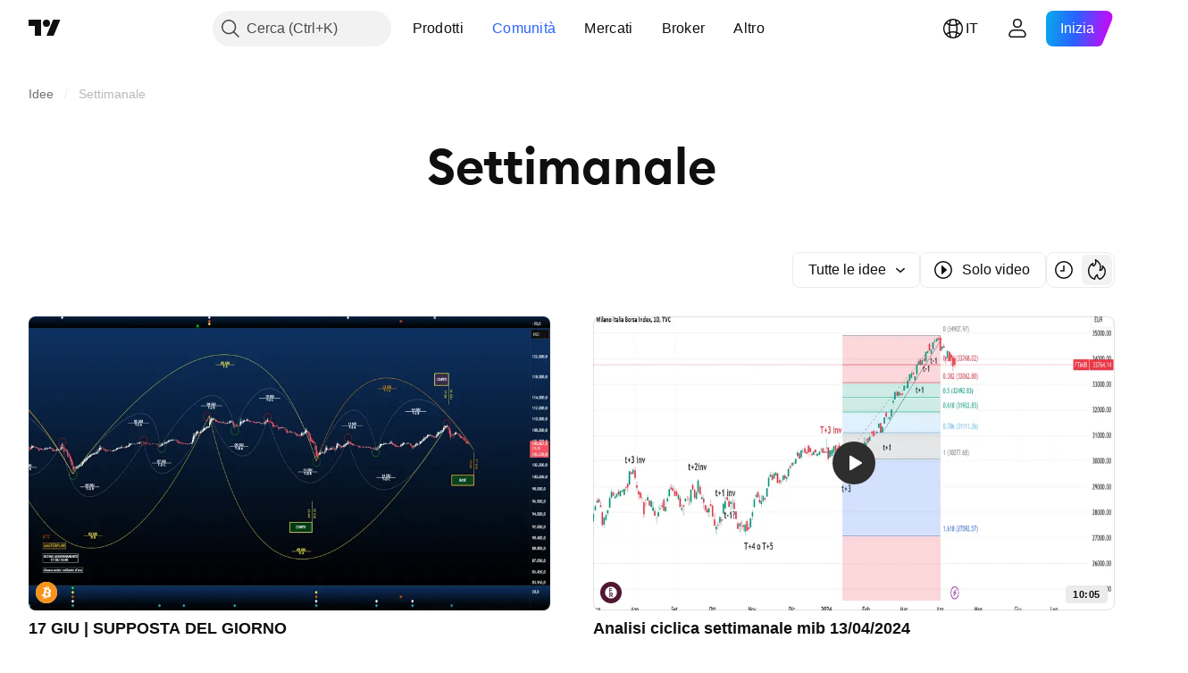

--- FILE ---
content_type: text/html; charset=utf-8
request_url: https://it.tradingview.com/ideas/settimanale/
body_size: 61469
content:

<!DOCTYPE html>
<html lang="it" dir="ltr" class="is-not-authenticated is-not-pro  theme-light"
 data-theme="light">
<head><meta charset="utf-8" />
<meta name="viewport" content="width=device-width, initial-scale=1.0, maximum-scale=1.0, minimum-scale=1.0, user-scalable=no">	<script nonce="nRqApvxt0GxB/v8EJLPhsA==">window.initData = {};</script><title>Settimanale — Idee di trading su TradingView</title>
<!-- { block promo_footer_css_bundle } -->
		<!-- { render_css_bundle('promo_footer') } -->
		<link crossorigin="anonymous" href="https://static.tradingview.com/static/bundles/15992.6ab8fddbbeec572ad16b.css" rel="stylesheet" type="text/css"/>
	<!-- { endblock promo_footer_css_bundle } -->

	<!-- { block personal_css_bundle } -->
		<!-- render_css_bundle('base') -->
		<link crossorigin="anonymous" href="https://static.tradingview.com/static/bundles/7204.bd4a617f902d8e4336d7.css" rel="stylesheet" type="text/css"/>
<link crossorigin="anonymous" href="https://static.tradingview.com/static/bundles/77196.1ee43ed7cda5d814dba7.css" rel="stylesheet" type="text/css"/>
<link crossorigin="anonymous" href="https://static.tradingview.com/static/bundles/12874.2243f526973e835a8777.css" rel="stylesheet" type="text/css"/>
<link crossorigin="anonymous" href="https://static.tradingview.com/static/bundles/20541.ffebbd5b14e162a70fac.css" rel="stylesheet" type="text/css"/>
<link crossorigin="anonymous" href="https://static.tradingview.com/static/bundles/22691.df517de208b59f042c3b.css" rel="stylesheet" type="text/css"/>
<link crossorigin="anonymous" href="https://static.tradingview.com/static/bundles/72834.146c7925be9f43c9c767.css" rel="stylesheet" type="text/css"/>
<link crossorigin="anonymous" href="https://static.tradingview.com/static/bundles/6656.0e277b504c24d73f6420.css" rel="stylesheet" type="text/css"/>
<link crossorigin="anonymous" href="https://static.tradingview.com/static/bundles/97406.a24aa84d5466dfc219e3.css" rel="stylesheet" type="text/css"/>
<link crossorigin="anonymous" href="https://static.tradingview.com/static/bundles/51307.bb4e309d13e8ea654e19.css" rel="stylesheet" type="text/css"/>
<link crossorigin="anonymous" href="https://static.tradingview.com/static/bundles/62560.c8a32e4a427c0c57131c.css" rel="stylesheet" type="text/css"/>
<link crossorigin="anonymous" href="https://static.tradingview.com/static/bundles/28415.e6caff1a47a6c8a0f783.css" rel="stylesheet" type="text/css"/>
<link crossorigin="anonymous" href="https://static.tradingview.com/static/bundles/78820.3dc3168a8005e8c156fe.css" rel="stylesheet" type="text/css"/>
<link crossorigin="anonymous" href="https://static.tradingview.com/static/bundles/4857.2a0b835c9459f5e8f334.css" rel="stylesheet" type="text/css"/>
<link crossorigin="anonymous" href="https://static.tradingview.com/static/bundles/30608.1b5e0eb056a8145e2004.css" rel="stylesheet" type="text/css"/>
<link crossorigin="anonymous" href="https://static.tradingview.com/static/bundles/60733.515b38c2fad56295e0d7.css" rel="stylesheet" type="text/css"/>
<link crossorigin="anonymous" href="https://static.tradingview.com/static/bundles/94584.053cede951b9d64dea44.css" rel="stylesheet" type="text/css"/>
<link crossorigin="anonymous" href="https://static.tradingview.com/static/bundles/52294.8c6373aa92664b86de9e.css" rel="stylesheet" type="text/css"/>
<link crossorigin="anonymous" href="https://static.tradingview.com/static/bundles/56167.a33c76f5549cc7102e61.css" rel="stylesheet" type="text/css"/>
<link crossorigin="anonymous" href="https://static.tradingview.com/static/bundles/72373.cdd20397318c8a54ee02.css" rel="stylesheet" type="text/css"/>
<link crossorigin="anonymous" href="https://static.tradingview.com/static/bundles/68820.b0c44555783cdd4786b8.css" rel="stylesheet" type="text/css"/>
<link crossorigin="anonymous" href="https://static.tradingview.com/static/bundles/39394.1f12e32e6d4c4b83fe10.css" rel="stylesheet" type="text/css"/>
<link crossorigin="anonymous" href="https://static.tradingview.com/static/bundles/28562.e29096bd778450adbd58.css" rel="stylesheet" type="text/css"/>
<link crossorigin="anonymous" href="https://static.tradingview.com/static/bundles/19934.288c07086ff109a1d327.css" rel="stylesheet" type="text/css"/>
<link crossorigin="anonymous" href="https://static.tradingview.com/static/bundles/5911.5f96f6b3c550d3f0da23.css" rel="stylesheet" type="text/css"/>
<link crossorigin="anonymous" href="https://static.tradingview.com/static/bundles/6133.2dae60a90526a493d165.css" rel="stylesheet" type="text/css"/>
<link crossorigin="anonymous" href="https://static.tradingview.com/static/bundles/30331.cec6b9b458e103483d37.css" rel="stylesheet" type="text/css"/>
<link crossorigin="anonymous" href="https://static.tradingview.com/static/bundles/45207.4c0489c8756499c78a5e.css" rel="stylesheet" type="text/css"/>
<link crossorigin="anonymous" href="https://static.tradingview.com/static/bundles/17644.53a8a16a13c65b9ef1b6.css" rel="stylesheet" type="text/css"/>
<link crossorigin="anonymous" href="https://static.tradingview.com/static/bundles/5347.66e97921f2de4965604d.css" rel="stylesheet" type="text/css"/>
<link crossorigin="anonymous" href="https://static.tradingview.com/static/bundles/90145.8b74b8d86218eec14871.css" rel="stylesheet" type="text/css"/>
<link crossorigin="anonymous" href="https://static.tradingview.com/static/bundles/59334.4a832facb7e57c5e13f3.css" rel="stylesheet" type="text/css"/>
<link crossorigin="anonymous" href="https://static.tradingview.com/static/bundles/91361.140a08c3b11237f684ec.css" rel="stylesheet" type="text/css"/>
<link crossorigin="anonymous" href="https://static.tradingview.com/static/bundles/3691.a607e1947cc1d6442aef.css" rel="stylesheet" type="text/css"/>
<link crossorigin="anonymous" href="https://static.tradingview.com/static/bundles/79248.b085e41549ac76222ff0.css" rel="stylesheet" type="text/css"/>
<link crossorigin="anonymous" href="https://static.tradingview.com/static/bundles/17675.7322b9d581c3bd767a8f.css" rel="stylesheet" type="text/css"/>
	<!-- { endblock personal_css_bundle } -->

	<!-- { block extra_styles } -->
	<link crossorigin="anonymous" href="https://static.tradingview.com/static/bundles/26184.a8e87c60a250a6212b03.css" rel="stylesheet" type="text/css"/>
<link crossorigin="anonymous" href="https://static.tradingview.com/static/bundles/62419.12891bfbb287744d3a89.css" rel="stylesheet" type="text/css"/>
<link crossorigin="anonymous" href="https://static.tradingview.com/static/bundles/29903.89b41c884d5213432809.css" rel="stylesheet" type="text/css"/>
<link crossorigin="anonymous" href="https://static.tradingview.com/static/bundles/24840.08865a24cd22e705a127.css" rel="stylesheet" type="text/css"/>
<link crossorigin="anonymous" href="https://static.tradingview.com/static/bundles/84509.b78aa0f889805782a114.css" rel="stylesheet" type="text/css"/>
<link crossorigin="anonymous" href="https://static.tradingview.com/static/bundles/62156.ce7b2959f31f83034b45.css" rel="stylesheet" type="text/css"/>
<link crossorigin="anonymous" href="https://static.tradingview.com/static/bundles/86459.a94905aa773ec52c64fa.css" rel="stylesheet" type="text/css"/>
<link crossorigin="anonymous" href="https://static.tradingview.com/static/bundles/87828.b5acda22a891bd0b8b78.css" rel="stylesheet" type="text/css"/>
<link crossorigin="anonymous" href="https://static.tradingview.com/static/bundles/81350.86c68c4067216e42a0f1.css" rel="stylesheet" type="text/css"/>
<link crossorigin="anonymous" href="https://static.tradingview.com/static/bundles/56254.a23f3ec5b836024b605b.css" rel="stylesheet" type="text/css"/>
<link crossorigin="anonymous" href="https://static.tradingview.com/static/bundles/88936.d49d6f461c53e70b38bc.css" rel="stylesheet" type="text/css"/>
<link crossorigin="anonymous" href="https://static.tradingview.com/static/bundles/18013.0655ac40c6882bf9e438.css" rel="stylesheet" type="text/css"/>
<link crossorigin="anonymous" href="https://static.tradingview.com/static/bundles/54123.b37eaf239cea1a4a4b98.css" rel="stylesheet" type="text/css"/>
<link crossorigin="anonymous" href="https://static.tradingview.com/static/bundles/52964.f2e1edd6097be38e73da.css" rel="stylesheet" type="text/css"/>
<link crossorigin="anonymous" href="https://static.tradingview.com/static/bundles/3406.24a50d99637b4e3bf9e7.css" rel="stylesheet" type="text/css"/>
<link crossorigin="anonymous" href="https://static.tradingview.com/static/bundles/14544.83eca2c4704f4649b7a3.css" rel="stylesheet" type="text/css"/>
<link crossorigin="anonymous" href="https://static.tradingview.com/static/bundles/31069.c75dd2e4bc4003a8d3c6.css" rel="stylesheet" type="text/css"/>
<link crossorigin="anonymous" href="https://static.tradingview.com/static/bundles/67877.2fb5f6f3eb739c16078d.css" rel="stylesheet" type="text/css"/>
<link crossorigin="anonymous" href="https://static.tradingview.com/static/bundles/95626.0b382ed55589e98e3418.css" rel="stylesheet" type="text/css"/>
<link crossorigin="anonymous" href="https://static.tradingview.com/static/bundles/50553.3ab347d4bc9cadf8d238.css" rel="stylesheet" type="text/css"/>
<link crossorigin="anonymous" href="https://static.tradingview.com/static/bundles/85379.e2d0f6189d763981c46b.css" rel="stylesheet" type="text/css"/>
<link crossorigin="anonymous" href="https://static.tradingview.com/static/bundles/11285.2ad4e54f72ca1dbe5a12.css" rel="stylesheet" type="text/css"/>
<link crossorigin="anonymous" href="https://static.tradingview.com/static/bundles/14142.fa043cf9d22075746ca7.css" rel="stylesheet" type="text/css"/>
<link crossorigin="anonymous" href="https://static.tradingview.com/static/bundles/70835.249d27fbf7cfdf5dfd83.css" rel="stylesheet" type="text/css"/>
<link crossorigin="anonymous" href="https://static.tradingview.com/static/bundles/14896.f1db42b7b1545ca43c36.css" rel="stylesheet" type="text/css"/>
<link crossorigin="anonymous" href="https://static.tradingview.com/static/bundles/92124.5845fa80448b407d32ec.css" rel="stylesheet" type="text/css"/>
<link crossorigin="anonymous" href="https://static.tradingview.com/static/bundles/65644.82e6d18dc48a569d26eb.css" rel="stylesheet" type="text/css"/>
<link crossorigin="anonymous" href="https://static.tradingview.com/static/bundles/5605.7992e8c447118cda6e67.css" rel="stylesheet" type="text/css"/>
<link crossorigin="anonymous" href="https://static.tradingview.com/static/bundles/57014.5d64ece78149214e8812.css" rel="stylesheet" type="text/css"/>
<link crossorigin="anonymous" href="https://static.tradingview.com/static/bundles/96133.507ceb094fe735b3e439.css" rel="stylesheet" type="text/css"/>
<link crossorigin="anonymous" href="https://static.tradingview.com/static/bundles/85992.24dc3e7280c9494642a6.css" rel="stylesheet" type="text/css"/>
<link crossorigin="anonymous" href="https://static.tradingview.com/static/bundles/96614.aa36a3e7cbd35864ab1c.css" rel="stylesheet" type="text/css"/>
<link crossorigin="anonymous" href="https://static.tradingview.com/static/bundles/78698.9e07627cdc60a2c13dc3.css" rel="stylesheet" type="text/css"/>
<link crossorigin="anonymous" href="https://static.tradingview.com/static/bundles/96946.664cb7df376aef027378.css" rel="stylesheet" type="text/css"/>
<link crossorigin="anonymous" href="https://static.tradingview.com/static/bundles/13619.8ac06c6d6672271c5f68.css" rel="stylesheet" type="text/css"/>
<link crossorigin="anonymous" href="https://static.tradingview.com/static/bundles/12748.199034cf25af72be11eb.css" rel="stylesheet" type="text/css"/>
<link crossorigin="anonymous" href="https://static.tradingview.com/static/bundles/18350.e409f558fe163ea9a3de.css" rel="stylesheet" type="text/css"/>
<link crossorigin="anonymous" href="https://static.tradingview.com/static/bundles/92112.db4c9d5652778b489aaa.css" rel="stylesheet" type="text/css"/>
<link crossorigin="anonymous" href="https://static.tradingview.com/static/bundles/35711.3a98d63a62949fc7e626.css" rel="stylesheet" type="text/css"/>
<link crossorigin="anonymous" href="https://static.tradingview.com/static/bundles/32388.e2ac42d074266d6f4cc4.css" rel="stylesheet" type="text/css"/>
<link crossorigin="anonymous" href="https://static.tradingview.com/static/bundles/22969.c32eeb1152afcd97b12e.css" rel="stylesheet" type="text/css"/>
<link crossorigin="anonymous" href="https://static.tradingview.com/static/bundles/83580.fdc9454547343089f3c6.css" rel="stylesheet" type="text/css"/>
<link crossorigin="anonymous" href="https://static.tradingview.com/static/bundles/49560.78f7c9a7761d9f4a6f41.css" rel="stylesheet" type="text/css"/>
<link crossorigin="anonymous" href="https://static.tradingview.com/static/bundles/20789.ab5c2b3cb921527e4170.css" rel="stylesheet" type="text/css"/>
<link crossorigin="anonymous" href="https://static.tradingview.com/static/bundles/29592.6154c4943032cbc1f19b.css" rel="stylesheet" type="text/css"/>
<link crossorigin="anonymous" href="https://static.tradingview.com/static/bundles/17066.5e477cda491ae5d836eb.css" rel="stylesheet" type="text/css"/>
<link crossorigin="anonymous" href="https://static.tradingview.com/static/bundles/31916.57160ac113283e720311.css" rel="stylesheet" type="text/css"/>
<link crossorigin="anonymous" href="https://static.tradingview.com/static/bundles/69331.ffddeb442dc6f8a08434.css" rel="stylesheet" type="text/css"/>
<link crossorigin="anonymous" href="https://static.tradingview.com/static/bundles/20683.6e4b238c48ae896d5904.css" rel="stylesheet" type="text/css"/>
<link crossorigin="anonymous" href="https://static.tradingview.com/static/bundles/18138.0702cc8b2c15b3b0fc80.css" rel="stylesheet" type="text/css"/>
<link crossorigin="anonymous" href="https://static.tradingview.com/static/bundles/12936.720acb408c0264375d61.css" rel="stylesheet" type="text/css"/>
<link crossorigin="anonymous" href="https://static.tradingview.com/static/bundles/39537.950ebe684b0ab9261cbc.css" rel="stylesheet" type="text/css"/>
<link crossorigin="anonymous" href="https://static.tradingview.com/static/bundles/88541.3aa9b207910d1acfd2b4.css" rel="stylesheet" type="text/css"/>
<link crossorigin="anonymous" href="https://static.tradingview.com/static/bundles/41335.ca1f0de98bdf5fd6c1ad.css" rel="stylesheet" type="text/css"/>
<link crossorigin="anonymous" href="https://static.tradingview.com/static/bundles/50340.5bb9da7bd883e9b7ffe0.css" rel="stylesheet" type="text/css"/>
<link crossorigin="anonymous" href="https://static.tradingview.com/static/bundles/58983.84938a3269245d00da8f.css" rel="stylesheet" type="text/css"/>
<link crossorigin="anonymous" href="https://static.tradingview.com/static/bundles/12379.f33d0a41c6ddff5c5ca9.css" rel="stylesheet" type="text/css"/>
<link crossorigin="anonymous" href="https://static.tradingview.com/static/bundles/68916.0265651bc410c9bf3db2.css" rel="stylesheet" type="text/css"/>
<link crossorigin="anonymous" href="https://static.tradingview.com/static/bundles/22324.5164f0e1ae149780aefc.css" rel="stylesheet" type="text/css"/>
<link crossorigin="anonymous" href="https://static.tradingview.com/static/bundles/67916.1767a4c978148121b00e.css" rel="stylesheet" type="text/css"/>
<link crossorigin="anonymous" href="https://static.tradingview.com/static/bundles/80610.17c76ff88c2c6834c07c.css" rel="stylesheet" type="text/css"/>
<link crossorigin="anonymous" href="https://static.tradingview.com/static/bundles/22365.861a1cf4b164f97a2da9.css" rel="stylesheet" type="text/css"/>
<link crossorigin="anonymous" href="https://static.tradingview.com/static/bundles/13286.e8894849630ac4078d36.css" rel="stylesheet" type="text/css"/>
	<!-- { endblock extra_styles } --><script nonce="nRqApvxt0GxB/v8EJLPhsA==">
	window.locale = 'it';
	window.language = 'it';
</script>
	<!-- { block promo_footer_js_bundle } -->
		<!-- { render_js_bundle('promo_footer') } -->
		<link crossorigin="anonymous" href="https://static.tradingview.com/static/bundles/it.63639.1944621f814981fac967.js" rel="preload" as="script"/>
<link crossorigin="anonymous" href="https://static.tradingview.com/static/bundles/25096.92bda83ae2bfdec74d91.js" rel="preload" as="script"/>
<link crossorigin="anonymous" href="https://static.tradingview.com/static/bundles/promo_footer.9f40f89abe3e542d0c59.js" rel="preload" as="script"/><script crossorigin="anonymous" src="https://static.tradingview.com/static/bundles/it.63639.1944621f814981fac967.js" defer></script>
<script crossorigin="anonymous" src="https://static.tradingview.com/static/bundles/25096.92bda83ae2bfdec74d91.js" defer></script>
<script crossorigin="anonymous" src="https://static.tradingview.com/static/bundles/promo_footer.9f40f89abe3e542d0c59.js" defer></script>
	<!-- { endblock promo_footer_js_bundle } -->

	<!-- { block personal_js_bundle } -->
		<!-- render_js_bundle('base') -->
		<link crossorigin="anonymous" href="https://static.tradingview.com/static/bundles/runtime.4c6ffe7c2bbdd3d1ad96.js" rel="preload" as="script"/>
<link crossorigin="anonymous" href="https://static.tradingview.com/static/bundles/it.11389.2b9c5a4a377923252369.js" rel="preload" as="script"/>
<link crossorigin="anonymous" href="https://static.tradingview.com/static/bundles/32227.d826c45d2d27f2ff4314.js" rel="preload" as="script"/>
<link crossorigin="anonymous" href="https://static.tradingview.com/static/bundles/77507.fb006c0c7a02051cf5cd.js" rel="preload" as="script"/>
<link crossorigin="anonymous" href="https://static.tradingview.com/static/bundles/22665.478e72b4af5ae0c375ec.js" rel="preload" as="script"/>
<link crossorigin="anonymous" href="https://static.tradingview.com/static/bundles/12886.7be7542f140baf734d79.js" rel="preload" as="script"/>
<link crossorigin="anonymous" href="https://static.tradingview.com/static/bundles/22023.035d84389dc598280aca.js" rel="preload" as="script"/>
<link crossorigin="anonymous" href="https://static.tradingview.com/static/bundles/2373.7f1c5f402e07b6f9d0b4.js" rel="preload" as="script"/>
<link crossorigin="anonymous" href="https://static.tradingview.com/static/bundles/62134.57ec9cb3f1548c6e710a.js" rel="preload" as="script"/>
<link crossorigin="anonymous" href="https://static.tradingview.com/static/bundles/1620.cf91b3df49fde2229d37.js" rel="preload" as="script"/>
<link crossorigin="anonymous" href="https://static.tradingview.com/static/bundles/68134.53b8dc667ab093512b37.js" rel="preload" as="script"/>
<link crossorigin="anonymous" href="https://static.tradingview.com/static/bundles/93243.d16dcf8fc50e14d67819.js" rel="preload" as="script"/>
<link crossorigin="anonymous" href="https://static.tradingview.com/static/bundles/42118.bbb421f8429d470f632c.js" rel="preload" as="script"/>
<link crossorigin="anonymous" href="https://static.tradingview.com/static/bundles/32378.b87f7c1aed020f9c3427.js" rel="preload" as="script"/>
<link crossorigin="anonymous" href="https://static.tradingview.com/static/bundles/29138.7f85e2418196e920beee.js" rel="preload" as="script"/>
<link crossorigin="anonymous" href="https://static.tradingview.com/static/bundles/23298.0b1a2a8df7ae6c4f9aff.js" rel="preload" as="script"/>
<link crossorigin="anonymous" href="https://static.tradingview.com/static/bundles/91834.e171e6fa6b70418d852b.js" rel="preload" as="script"/>
<link crossorigin="anonymous" href="https://static.tradingview.com/static/bundles/81015.c5fe71efdf25ba7bb850.js" rel="preload" as="script"/>
<link crossorigin="anonymous" href="https://static.tradingview.com/static/bundles/70241.3d9bbccdea83ccabe7c4.js" rel="preload" as="script"/>
<link crossorigin="anonymous" href="https://static.tradingview.com/static/bundles/base.4582c9f94b26c75b9ca6.js" rel="preload" as="script"/><script crossorigin="anonymous" src="https://static.tradingview.com/static/bundles/runtime.4c6ffe7c2bbdd3d1ad96.js" defer></script>
<script crossorigin="anonymous" src="https://static.tradingview.com/static/bundles/it.11389.2b9c5a4a377923252369.js" defer></script>
<script crossorigin="anonymous" src="https://static.tradingview.com/static/bundles/32227.d826c45d2d27f2ff4314.js" defer></script>
<script crossorigin="anonymous" src="https://static.tradingview.com/static/bundles/77507.fb006c0c7a02051cf5cd.js" defer></script>
<script crossorigin="anonymous" src="https://static.tradingview.com/static/bundles/22665.478e72b4af5ae0c375ec.js" defer></script>
<script crossorigin="anonymous" src="https://static.tradingview.com/static/bundles/12886.7be7542f140baf734d79.js" defer></script>
<script crossorigin="anonymous" src="https://static.tradingview.com/static/bundles/22023.035d84389dc598280aca.js" defer></script>
<script crossorigin="anonymous" src="https://static.tradingview.com/static/bundles/2373.7f1c5f402e07b6f9d0b4.js" defer></script>
<script crossorigin="anonymous" src="https://static.tradingview.com/static/bundles/62134.57ec9cb3f1548c6e710a.js" defer></script>
<script crossorigin="anonymous" src="https://static.tradingview.com/static/bundles/1620.cf91b3df49fde2229d37.js" defer></script>
<script crossorigin="anonymous" src="https://static.tradingview.com/static/bundles/68134.53b8dc667ab093512b37.js" defer></script>
<script crossorigin="anonymous" src="https://static.tradingview.com/static/bundles/93243.d16dcf8fc50e14d67819.js" defer></script>
<script crossorigin="anonymous" src="https://static.tradingview.com/static/bundles/42118.bbb421f8429d470f632c.js" defer></script>
<script crossorigin="anonymous" src="https://static.tradingview.com/static/bundles/32378.b87f7c1aed020f9c3427.js" defer></script>
<script crossorigin="anonymous" src="https://static.tradingview.com/static/bundles/29138.7f85e2418196e920beee.js" defer></script>
<script crossorigin="anonymous" src="https://static.tradingview.com/static/bundles/23298.0b1a2a8df7ae6c4f9aff.js" defer></script>
<script crossorigin="anonymous" src="https://static.tradingview.com/static/bundles/91834.e171e6fa6b70418d852b.js" defer></script>
<script crossorigin="anonymous" src="https://static.tradingview.com/static/bundles/81015.c5fe71efdf25ba7bb850.js" defer></script>
<script crossorigin="anonymous" src="https://static.tradingview.com/static/bundles/70241.3d9bbccdea83ccabe7c4.js" defer></script>
<script crossorigin="anonymous" src="https://static.tradingview.com/static/bundles/base.4582c9f94b26c75b9ca6.js" defer></script>
	<!-- { endblock personal_js_bundle } -->

	<!-- { block additional_js_bundle } -->
	<!-- { endblock additional_js_bundle } -->	<script nonce="nRqApvxt0GxB/v8EJLPhsA==">
		window.initData = window.initData || {};
		window.initData.theme = "light";
			(()=>{"use strict";const t=/(?:^|;)\s*theme=(dark|light)(?:;|$)|$/.exec(document.cookie)[1];t&&(document.documentElement.classList.toggle("theme-dark","dark"===t),document.documentElement.classList.toggle("theme-light","light"===t),document.documentElement.dataset.theme=t,window.initData=window.initData||{},window.initData.theme=t)})();
	</script>
	<script nonce="nRqApvxt0GxB/v8EJLPhsA==">
		(()=>{"use strict";"undefined"!=typeof window&&"undefined"!=typeof navigator&&/mac/i.test(navigator.platform)&&document.documentElement.classList.add("mac_os_system")})();
	</script>

	<script nonce="nRqApvxt0GxB/v8EJLPhsA==">var environment = "battle";
		window.WS_HOST_PING_REQUIRED = true;
		window.BUILD_TIME = "2026-01-20T09:00:31";
		window.WEBSOCKET_HOST = "data.tradingview.com";
		window.WEBSOCKET_PRO_HOST = "prodata.tradingview.com";
		window.WEBSOCKET_HOST_FOR_DEEP_BACKTESTING = "history-data.tradingview.com";
		window.WIDGET_HOST = "https://www.tradingview-widget.com";
		window.TradingView = window.TradingView || {};
	</script>

	<link rel="conversions-config" href="https://s3.tradingview.com/conversions_it.json">
	<link rel="metrics-config" href="https://scanner-backend.tradingview.com/enum/ordered?id=metrics_full_name,metrics&lang=it&label-product=ytm-metrics-plan.json" crossorigin>

	<script nonce="nRqApvxt0GxB/v8EJLPhsA==">
		(()=>{"use strict";function e(e,t=!1){const{searchParams:n}=new URL(String(location));let s="true"===n.get("mobileapp_new"),o="true"===n.get("mobileapp");if(!t){const e=function(e){const t=e+"=",n=document.cookie.split(";");for(let e=0;e<n.length;e++){let s=n[e];for(;" "===s.charAt(0);)s=s.substring(1,s.length);if(0===s.indexOf(t))return s.substring(t.length,s.length)}return null}("tv_app")||"";s||=["android","android_nps"].includes(e),o||="ios"===e}return!("new"!==e&&"any"!==e||!s)||!("new"===e||!o)}const t="undefined"!=typeof window&&"undefined"!=typeof navigator,n=t&&"ontouchstart"in window,s=(t&&n&&window,t&&(n||navigator.maxTouchPoints),t&&window.chrome&&window.chrome.runtime,t&&window.navigator.userAgent.toLowerCase().indexOf("firefox"),t&&/\sEdge\/\d\d\b/.test(navigator.userAgent),t&&Boolean(navigator.vendor)&&navigator.vendor.indexOf("Apple")>-1&&-1===navigator.userAgent.indexOf("CriOS")&&navigator.userAgent.indexOf("FxiOS"),t&&/mac/i.test(navigator.platform),t&&/Win32|Win64/i.test(navigator.platform),t&&/Linux/i.test(navigator.platform),t&&/Android/i.test(navigator.userAgent)),o=t&&/BlackBerry/i.test(navigator.userAgent),i=t&&/iPhone|iPad|iPod/.test(navigator.platform),c=t&&/Opera Mini/i.test(navigator.userAgent),r=t&&("MacIntel"===navigator.platform&&navigator.maxTouchPoints>1||/iPad/.test(navigator.platform)),a=s||o||i||c,h=window.TradingView=window.TradingView||{};const _={Android:()=>s,BlackBerry:()=>o,iOS:()=>i,Opera:()=>c,isIPad:()=>r,any:()=>a};h.isMobile=_;const l=new Map;function d(){const e=window.location.pathname,t=window.location.host,n=`${t}${e}`;return l.has(n)||l.set(n,function(e,t){const n=["^widget-docs"];for(const e of n)if(new RegExp(e).test(t))return!0;const s=["^widgetembed/?$","^cmewidgetembed/?$","^([0-9a-zA-Z-]+)/widgetembed/?$","^([0-9a-zA-Z-]+)/widgetstatic/?$","^([0-9a-zA-Z-]+)?/?mediumwidgetembed/?$","^twitter-chart/?$","^telegram/chart/?$","^embed/([0-9a-zA-Z]{8})/?$","^widgetpopup/?$","^extension/?$","^idea-popup/?$","^hotlistswidgetembed/?$","^([0-9a-zA-Z-]+)/hotlistswidgetembed/?$","^marketoverviewwidgetembed/?$","^([0-9a-zA-Z-]+)/marketoverviewwidgetembed/?$","^eventswidgetembed/?$","^tickerswidgetembed/?$","^forexcrossrateswidgetembed/?$","^forexheatmapwidgetembed/?$","^marketquoteswidgetembed/?$","^screenerwidget/?$","^cryptomktscreenerwidget/?$","^([0-9a-zA-Z-]+)/cryptomktscreenerwidget/?$","^([0-9a-zA-Z-]+)/marketquoteswidgetembed/?$","^technical-analysis-widget-embed/$","^singlequotewidgetembed/?$","^([0-9a-zA-Z-]+)/singlequotewidgetembed/?$","^embed-widget/([0-9a-zA-Z-]+)/(([0-9a-zA-Z-]+)/)?$","^widget-docs/([0-9a-zA-Z-]+)/([0-9a-zA-Z-/]+)?$"],o=e.replace(/^\//,"");let i;for(let e=s.length-1;e>=0;e--)if(i=new RegExp(s[e]),i.test(o))return!0;return!1}(e,t)),l.get(n)??!1}h.onWidget=d;const g=()=>{},u="~m~";class m{constructor(e,t={}){this.sessionid=null,this.connected=!1,this._timeout=null,this._base=e,this._options={timeout:t.timeout||2e4,connectionType:t.connectionType}}connect(){this._socket=new WebSocket(this._prepareUrl()),this._socket.onmessage=e=>{
if("string"!=typeof e.data)throw new TypeError(`The WebSocket message should be a string. Recieved ${Object.prototype.toString.call(e.data)}`);this._onData(e.data)},this._socket.onclose=this._onClose.bind(this),this._socket.onerror=this._onError.bind(this)}send(e){this._socket&&this._socket.send(this._encode(e))}disconnect(){this._clearIdleTimeout(),this._socket&&(this._socket.onmessage=g,this._socket.onclose=g,this._socket.onerror=g,this._socket.close())}_clearIdleTimeout(){null!==this._timeout&&(clearTimeout(this._timeout),this._timeout=null)}_encode(e){let t,n="";const s=Array.isArray(e)?e:[e],o=s.length;for(let e=0;e<o;e++)t=null===s[e]||void 0===s[e]?"":m._stringify(s[e]),n+=u+t.length+u+t;return n}_decode(e){const t=[];let n,s;do{if(e.substring(0,3)!==u)return t;n="",s="";const o=(e=e.substring(3)).length;for(let t=0;t<o;t++){if(s=Number(e.substring(t,t+1)),Number(e.substring(t,t+1))!==s){e=e.substring(n.length+3),n=Number(n);break}n+=s}t.push(e.substring(0,n)),e=e.substring(n)}while(""!==e);return t}_onData(e){this._setTimeout();const t=this._decode(e),n=t.length;for(let e=0;e<n;e++)this._onMessage(t[e])}_setTimeout(){this._clearIdleTimeout(),this._timeout=setTimeout(this._onTimeout.bind(this),this._options.timeout)}_onTimeout(){this.disconnect(),this._onDisconnect({code:4e3,reason:"socket.io timeout",wasClean:!1})}_onMessage(e){this.sessionid?this._checkIfHeartbeat(e)?this._onHeartbeat(e.slice(3)):this._checkIfJson(e)?this._base.onMessage(JSON.parse(e.slice(3))):this._base.onMessage(e):(this.sessionid=e,this._onConnect())}_checkIfHeartbeat(e){return this._checkMessageType(e,"h")}_checkIfJson(e){return this._checkMessageType(e,"j")}_checkMessageType(e,t){return e.substring(0,3)==="~"+t+"~"}_onHeartbeat(e){this.send("~h~"+e)}_onConnect(){this.connected=!0,this._base.onConnect()}_onDisconnect(e){this._clear(),this._base.onDisconnect(e),this.sessionid=null}_clear(){this.connected=!1}_prepareUrl(){const t=w(this._base.host);if(t.pathname+="socket.io/websocket",t.protocol="wss:",t.searchParams.append("from",window.location.pathname.slice(1,50)),t.searchParams.append("date",window.BUILD_TIME||""),e("any")&&t.searchParams.append("client","mobile"),this._options.connectionType&&t.searchParams.append("type",this._options.connectionType),window.WEBSOCKET_PARAMS_ANALYTICS){const{ws_page_uri:e,ws_ancestor_origin:n}=window.WEBSOCKET_PARAMS_ANALYTICS;e&&t.searchParams.append("page-uri",e),n&&t.searchParams.append("ancestor-origin",n)}const n=window.location.search.includes("widget_token")||window.location.hash.includes("widget_token");return d()||n||t.searchParams.append("auth","sessionid"),t.href}_onClose(e){this._clearIdleTimeout(),this._onDisconnect(e)}_onError(e){this._clearIdleTimeout(),this._clear(),this._base.emit("error",[e]),this.sessionid=null}static _stringify(e){return"[object Object]"===Object.prototype.toString.call(e)?"~j~"+JSON.stringify(e):String(e)}}class p{constructor(e,t){this.host=e,this._connecting=!1,this._events={},this.transport=this._getTransport(t)}isConnected(){
return!!this.transport&&this.transport.connected}isConnecting(){return this._connecting}connect(){this.isConnected()||(this._connecting&&this.disconnect(),this._connecting=!0,this.transport.connect())}send(e){this.transport&&this.transport.connected&&this.transport.send(e)}disconnect(){this.transport&&this.transport.disconnect()}on(e,t){e in this._events||(this._events[e]=[]),this._events[e].push(t)}offAll(){this._events={}}onMessage(e){this.emit("message",[e])}emit(e,t=[]){if(e in this._events){const n=this._events[e].concat(),s=n.length;for(let e=0;e<s;e++)n[e].apply(this,t)}}onConnect(){this.clear(),this.emit("connect")}onDisconnect(e){this.emit("disconnect",[e])}clear(){this._connecting=!1}_getTransport(e){return new m(this,e)}}function w(e){const t=-1!==e.indexOf("/")?new URL(e):new URL("wss://"+e);if("wss:"!==t.protocol&&"https:"!==t.protocol)throw new Error("Invalid websocket base "+e);return t.pathname.endsWith("/")||(t.pathname+="/"),t.search="",t.username="",t.password="",t}const k="undefined"!=typeof window&&Number(window.TELEMETRY_WS_ERROR_LOGS_THRESHOLD)||0;class f{constructor(e,t={}){this._queueStack=[],this._logsQueue=[],this._telemetryObjectsQueue=[],this._reconnectCount=0,this._redirectCount=0,this._errorsCount=0,this._errorsInfoSent=!1,this._connectionStart=null,this._connectionEstablished=null,this._reconnectTimeout=null,this._onlineCancellationToken=null,this._isConnectionForbidden=!1,this._initialHost=t.initialHost||null,this._suggestedHost=e,this._proHost=t.proHost,this._reconnectHost=t.reconnectHost,this._noReconnectAfterTimeout=!0===t.noReconnectAfterTimeout,this._dataRequestTimeout=t.dataRequestTimeout,this._connectionType=t.connectionType,this._doConnect(),t.pingRequired&&-1===window.location.search.indexOf("noping")&&this._startPing()}connect(){this._tryConnect()}resetCounters(){this._reconnectCount=0,this._redirectCount=0}setLogger(e,t){this._logger=e,this._getLogHistory=t,this._flushLogs()}setTelemetry(e){this._telemetry=e,this._telemetry.reportSent.subscribe(this,this._onTelemetrySent),this._flushTelemetry()}onReconnect(e){this._onReconnect=e}isConnected(){return!!this._socket&&this._socket.isConnected()}isConnecting(){return!!this._socket&&this._socket.isConnecting()}on(e,t){return!!this._socket&&("connect"===e&&this._socket.isConnected()?t():"disconnect"===e?this._disconnectCallbacks.push(t):this._socket.on(e,t),!0)}getSessionId(){return this._socket&&this._socket.transport?this._socket.transport.sessionid:null}send(e){return this.isConnected()?(this._socket.send(e),!0):(this._queueMessage(e),!1)}getConnectionEstablished(){return this._connectionEstablished}getHost(){const e=this._tryGetProHost();return null!==e?e:this._reconnectHost&&this._reconnectCount>3?this._reconnectHost:this._suggestedHost}getReconnectCount(){return this._reconnectCount}getRedirectCount(){return this._redirectCount}getConnectionStart(){return this._connectionStart}disconnect(){this._clearReconnectTimeout(),(this.isConnected()||this.isConnecting())&&(this._propagateDisconnect(),this._disconnectCallbacks=[],
this._closeSocket())}forbidConnection(){this._isConnectionForbidden=!0,this.disconnect()}allowConnection(){this._isConnectionForbidden=!1,this.connect()}isMaxRedirects(){return this._redirectCount>=20}isMaxReconnects(){return this._reconnectCount>=20}getPingInfo(){return this._pingInfo||null}_tryGetProHost(){return window.TradingView&&window.TradingView.onChartPage&&"battle"===window.environment&&!this._redirectCount&&-1===window.location.href.indexOf("ws_host")?this._initialHost?this._initialHost:void 0!==window.user&&window.user.pro_plan?this._proHost||this._suggestedHost:null:null}_queueMessage(e){0===this._queueStack.length&&this._logMessage(0,"Socket is not connected. Queued a message"),this._queueStack.push(e)}_processMessageQueue(){0!==this._queueStack.length&&(this._logMessage(0,"Processing queued messages"),this._queueStack.forEach(this.send.bind(this)),this._logMessage(0,"Processed "+this._queueStack.length+" messages"),this._queueStack=[])}_onDisconnect(e){this._noReconnectAfterTimeout||null!==this._reconnectTimeout||(this._reconnectTimeout=setTimeout(this._tryReconnect.bind(this),5e3)),this._clearOnlineCancellationToken();let t="disconnect session:"+this.getSessionId();e&&(t+=", code:"+e.code+", reason:"+e.reason,1005===e.code&&this._sendTelemetry("websocket_code_1005")),this._logMessage(0,t),this._propagateDisconnect(e),this._closeSocket(),this._queueStack=[]}_closeSocket(){null!==this._socket&&(this._socket.offAll(),this._socket.disconnect(),this._socket=null)}_logMessage(e,t){const n={method:e,message:t};this._logger?this._flushLogMessage(n):(n.message=`[${(new Date).toISOString()}] ${n.message}`,this._logsQueue.push(n))}_flushLogMessage(e){switch(e.method){case 2:this._logger.logDebug(e.message);break;case 3:this._logger.logError(e.message);break;case 0:this._logger.logInfo(e.message);break;case 1:this._logger.logNormal(e.message)}}_flushLogs(){this._flushLogMessage({method:1,message:"messages from queue. Start."}),this._logsQueue.forEach((e=>{this._flushLogMessage(e)})),this._flushLogMessage({method:1,message:"messages from queue. End."}),this._logsQueue=[]}_sendTelemetry(e,t){const n={event:e,params:t};this._telemetry?this._flushTelemetryObject(n):this._telemetryObjectsQueue.push(n)}_flushTelemetryObject(e){this._telemetry.sendChartReport(e.event,e.params,!1)}_flushTelemetry(){this._telemetryObjectsQueue.forEach((e=>{this._flushTelemetryObject(e)})),this._telemetryObjectsQueue=[]}_doConnect(){this._socket&&(this._socket.isConnected()||this._socket.isConnecting())||(this._clearOnlineCancellationToken(),this._host=this.getHost(),this._socket=new p(this._host,{timeout:this._dataRequestTimeout,connectionType:this._connectionType}),this._logMessage(0,"Connecting to "+this._host),this._bindEvents(),this._disconnectCallbacks=[],this._connectionStart=performance.now(),this._connectionEstablished=null,this._socket.connect(),performance.mark("SWSC",{detail:"Start WebSocket connection"}),this._socket.on("connect",(()=>{performance.mark("EWSC",{detail:"End WebSocket connection"}),
performance.measure("WebSocket connection delay","SWSC","EWSC")})))}_propagateDisconnect(e){const t=this._disconnectCallbacks.length;for(let n=0;n<t;n++)this._disconnectCallbacks[n](e||{})}_bindEvents(){this._socket&&(this._socket.on("connect",(()=>{const e=this.getSessionId();if("string"==typeof e){const t=JSON.parse(e);if(t.redirect)return this._redirectCount+=1,this._suggestedHost=t.redirect,this.isMaxRedirects()&&this._sendTelemetry("redirect_bailout"),void this._redirect()}this._connectionEstablished=performance.now(),this._processMessageQueue(),this._logMessage(0,"connect session:"+e)})),this._socket.on("disconnect",this._onDisconnect.bind(this)),this._socket.on("close",this._onDisconnect.bind(this)),this._socket.on("error",(e=>{this._logMessage(0,new Date+" session:"+this.getSessionId()+" websocket error:"+JSON.stringify(e)),this._sendTelemetry("websocket_error"),this._errorsCount++,!this._errorsInfoSent&&this._errorsCount>=k&&(void 0!==this._lastConnectCallStack&&(this._sendTelemetry("websocket_error_connect_stack",{text:this._lastConnectCallStack}),delete this._lastConnectCallStack),void 0!==this._getLogHistory&&this._sendTelemetry("websocket_error_log",{text:this._getLogHistory(50).join("\n")}),this._errorsInfoSent=!0)})))}_redirect(){this.disconnect(),this._reconnectWhenOnline()}_tryReconnect(){this._tryConnect()&&(this._reconnectCount+=1)}_tryConnect(){return!this._isConnectionForbidden&&(this._clearReconnectTimeout(),this._lastConnectCallStack=new Error(`WebSocket connect stack. Is connected: ${this.isConnected()}.`).stack||"",!this.isConnected()&&(this.disconnect(),this._reconnectWhenOnline(),!0))}_clearOnlineCancellationToken(){this._onlineCancellationToken&&(this._onlineCancellationToken(),this._onlineCancellationToken=null)}_clearReconnectTimeout(){null!==this._reconnectTimeout&&(clearTimeout(this._reconnectTimeout),this._reconnectTimeout=null)}_reconnectWhenOnline(){if(navigator.onLine)return this._logMessage(0,"Network status: online - trying to connect"),this._doConnect(),void(this._onReconnect&&this._onReconnect());this._logMessage(0,"Network status: offline - wait until online"),this._onlineCancellationToken=function(e){let t=e;const n=()=>{window.removeEventListener("online",n),t&&t()};return window.addEventListener("online",n),()=>{t=null}}((()=>{this._logMessage(0,"Network status changed to online - trying to connect"),this._doConnect(),this._onReconnect&&this._onReconnect()}))}_onTelemetrySent(e){"websocket_error"in e&&(this._errorsCount=0,this._errorsInfoSent=!1)}_startPing(){if(this._pingIntervalId)return;const e=w(this.getHost());e.pathname+="ping",e.protocol="https:";let t=0,n=0;const s=e=>{this._pingInfo=this._pingInfo||{max:0,min:1/0,avg:0};const s=(new Date).getTime()-e;s>this._pingInfo.max&&(this._pingInfo.max=s),s<this._pingInfo.min&&(this._pingInfo.min=s),t+=s,n++,this._pingInfo.avg=t/n,n>=10&&this._pingIntervalId&&(clearInterval(this._pingIntervalId),delete this._pingIntervalId)};this._pingIntervalId=setInterval((()=>{const t=(new Date).getTime(),n=new XMLHttpRequest
;n.open("GET",e,!0),n.send(),n.onreadystatechange=()=>{n.readyState===XMLHttpRequest.DONE&&200===n.status&&s(t)}}),1e4)}}window.WSBackendConnection=new f(window.WEBSOCKET_HOST,{pingRequired:window.WS_HOST_PING_REQUIRED,proHost:window.WEBSOCKET_PRO_HOST,reconnectHost:window.WEBSOCKET_HOST_FOR_RECONNECT,initialHost:window.WEBSOCKET_INITIAL_HOST,connectionType:window.WEBSOCKET_CONNECTION_TYPE}),window.WSBackendConnectionCtor=f})();
	</script>


	<script nonce="nRqApvxt0GxB/v8EJLPhsA==">var is_authenticated = false;
		var user = {"username":"Guest","following":"0","followers":"0","ignore_list":[],"available_offers":{}};
		window.initData.priceAlertsFacadeClientUrl = "https://pricealerts.tradingview.com";
		window.initData.currentLocaleInfo = {"language":"it","language_name":"Italiano","flag":"it","geoip_code":"it","iso":"it","iso_639_3":"ita","global_name":"Italian","is_in_european_union":true};
		window.initData.offerButtonInfo = {"class_name":"tv-header__offer-button-container--trial-join","title":"Inizia","href":"/pricing/?source=header_go_pro_button&feature=start_free_trial","subtitle":null,"expiration":null,"color":"gradient","stretch":false};
		window.initData.settings = {'S3_LOGO_SERVICE_BASE_URL': 'https://s3-symbol-logo.tradingview.com/', 'S3_NEWS_IMAGE_SERVICE_BASE_URL': 'https://s3.tradingview.com/news/', 'WEBPACK_STATIC_PATH': 'https://static.tradingview.com/static/bundles/', 'TRADING_URL': 'https://papertrading.tradingview.com', 'CRUD_STORAGE_URL': 'https://crud-storage.tradingview.com'};
		window.countryCode = "US";


			window.__initialEnabledFeaturesets =
				(window.__initialEnabledFeaturesets || []).concat(
					['tv_production'].concat(
						window.ClientCustomConfiguration && window.ClientCustomConfiguration.getEnabledFeatureSet
							? JSON.parse(window.ClientCustomConfiguration.getEnabledFeatureSet())
							: []
					)
				);

			if (window.ClientCustomConfiguration && window.ClientCustomConfiguration.getDisabledFeatureSet) {
				window.__initialDisabledFeaturesets = JSON.parse(window.ClientCustomConfiguration.getDisabledFeatureSet());
			}



			var lastGlobalNotificationIds = [1015033,1015017,1014998,1014981,1014959,1014942,1014922,1014905,1014874,1014857,1014828];

		var shopConf = {
			offers: [],
		};

		var featureToggleState = {"black_friday_popup":1.0,"black_friday_mainpage":1.0,"black_friday_extend_limitation":1.0,"chart_autosave_5min":1.0,"chart_autosave_30min":1.0,"chart_save_metainfo_separately":1.0,"performance_test_mode":1.0,"ticks_replay":1.0,"footprint_statistic_table":1.0,"chart_storage_hibernation_delay_60min":1.0,"log_replay_to_persistent_logger":1.0,"enable_select_date_replay_mobile":1.0,"support_persistent_logs":1.0,"seasonals_table":1.0,"ytm_on_chart":1.0,"enable_step_by_step_hints_for_drawings":1.0,"enable_new_indicators_templates_view":1.0,"allow_brackets_profit_loss":1.0,"enable_traded_context_linking":1.0,"order_context_validation_in_instant_mode":1.0,"internal_fullscreen_api":1.0,"alerts-presets":1.0,"alerts-watchlist-allow-in-multicondions":1.0,"alerts-pro-symbol-filtering":1.0,"alerts-disable-fires-read-from-toast":1.0,"alerts-editor-fire-rate-setting":1.0,"enable_symbol_change_restriction_on_widgets":1.0,"enable_asx_symbol_restriction":1.0,"symphony_allow_non_partitioned_cookie_on_old_symphony":1.0,"symphony_notification_badges":1.0,"symphony_use_adk_for_upgrade_request":1.0,"telegram_mini_app_reduce_snapshot_quality":1.0,"news_enable_filtering_by_user":1.0,"timeout_django_db":0.15,"timeout_django_usersettings_db":0.15,"timeout_django_charts_db":0.25,"timeout_django_symbols_lists_db":0.25,"timeout_django_minds_db":0.05,"timeout_django_logging_db":0.25,"disable_services_monitor_metrics":1.0,"enable_signin_recaptcha":1.0,"enable_idea_spamdetectorml":1.0,"enable_idea_spamdetectorml_comments":1.0,"enable_spamdetectorml_chat":1.0,"enable_minds_spamdetectorml":1.0,"backend-connections-in-token":1.0,"one_connection_with_exchanges":1.0,"mobile-ads-ios":1.0,"mobile-ads-android":1.0,"google-one-tap-signin":1.0,"braintree-gopro-in-order-dialog":1.0,"braintree-apple-pay":1.0,"braintree-google-pay":1.0,"braintree-apple-pay-from-ios-app":1.0,"braintree-apple-pay-trial":1.0,"triplea-payments":1.0,"braintree-google-pay-trial":1.0,"braintree-one-usd-verification":1.0,"braintree-3ds-enabled":1.0,"braintree-3ds-status-check":1.0,"braintree-additional-card-checks-for-trial":1.0,"braintree-instant-settlement":1.0,"braintree_recurring_billing_scheduler_subscription":1.0,"checkout_manual_capture_required":1.0,"checkout-subscriptions":1.0,"checkout_additional_card_checks_for_trial":1.0,"checkout_fail_on_duplicate_payment_methods_for_trial":1.0,"checkout_fail_on_banned_countries_for_trial":1.0,"checkout_fail_on_banned_bank_for_trial":1.0,"checkout_fail_on_banned_bank_for_premium_trial":1.0,"checkout_fail_on_close_to_expiration_card_trial":1.0,"checkout_fail_on_prepaid_card_trial":1.0,"country_of_issuance_vs_billing_country":1.0,"checkout_show_instead_of_braintree":1.0,"checkout-3ds":1.0,"checkout-3ds-us":1.0,"checkout-paypal":1.0,"checkout_include_account_holder":1.0,"checkout-paypal-trial":1.0,"annual_to_monthly_downgrade_attempt":1.0,"razorpay_trial_10_inr":1.0,"razorpay-card-order-token-section":1.0,"razorpay-card-subscriptions":1.0,"razorpay-upi-subscriptions":1.0,"razorpay-s3-invoice-upload":1.0,"razorpay_include_date_of_birth":1.0,"dlocal-payments":1.0,"braintree_transaction_source":1.0,"vertex-tax":1.0,"receipt_in_emails":1.0,"adwords-analytics":1.0,"disable_mobile_upsell_ios":1.0,"disable_mobile_upsell_android":1.0,"required_agreement_for_rt":1.0,"check_market_data_limits":1.0,"force_to_complete_data":1.0,"force_to_upgrade_to_expert":1.0,"send_tradevan_invoice":1.0,"show_pepe_animation":1.0,"send_next_payment_info_receipt":1.0,"screener-alerts-read-only":1.0,"screener-condition-filters-auto-apply":1.0,"screener_bond_restriction_by_auth_enabled":1.0,"screener_bond_rating_columns_restriction_by_auth_enabled":1.0,"ses_tracking":1.0,"send_financial_notifications":1.0,"spark_translations":1.0,"spark_category_translations":1.0,"spark_tags_translations":1.0,"pro_plan_initial_refunds_disabled":1.0,"previous_monoproduct_purchases_refunds_enabled":1.0,"enable_ideas_recommendations":1.0,"enable_ideas_recommendations_feed":1.0,"fail_on_duplicate_payment_methods_for_trial":1.0,"ethoca_alert_notification_webhook":1.0,"hide_suspicious_users_ideas":1.0,"disable_publish_strategy_range_based_chart":1.0,"restrict_simultaneous_requests":1.0,"login_from_new_device_email":1.0,"ssr_worker_nowait":1.0,"broker_A1CAPITAL":1.0,"broker_ACTIVTRADES":1.0,"broker_ALCHEMYMARKETS":1.0,"broker_ALICEBLUE":1.0,"broker_ALPACA":1.0,"broker_ALRAMZ":1.0,"broker_AMP":1.0,"hide_ANGELONE_on_ios":1.0,"hide_ANGELONE_on_android":1.0,"hide_ANGELONE_on_mobile_web":1.0,"ANGELONE_beta":1.0,"broker_AVA_FUTURES":1.0,"AVA_FUTURES_oauth_authorization":1.0,"broker_B2PRIME":1.0,"broker_BAJAJ":1.0,"BAJAJ_beta":1.0,"broker_BEYOND":1.0,"broker_BINANCE":1.0,"enable_binanceapis_base_url":1.0,"broker_BINGBON":1.0,"broker_BITAZZA":1.0,"broker_BITGET":1.0,"broker_BITMEX":1.0,"broker_BITSTAMP":1.0,"broker_BLACKBULL":1.0,"broker_BLUEBERRYMARKETS":1.0,"broker_BTCC":1.0,"broker_BYBIT":1.0,"broker_CAPITALCOM":1.0,"broker_CAPTRADER":1.0,"CAPTRADER_separate_integration_migration_warning":1.0,"broker_CFI":1.0,"broker_CGSI":1.0,"hide_CGSI_on_ios":1.0,"hide_CGSI_on_android":1.0,"hide_CGSI_on_mobile_web":1.0,"CGSI_beta":1.0,"broker_CITYINDEX":1.0,"cityindex_spreadbetting":1.0,"broker_CMCMARKETS":1.0,"broker_COBRATRADING":1.0,"broker_COINBASE":1.0,"coinbase_request_server_logger":1.0,"coinbase_cancel_position_brackets":1.0,"broker_COINW":1.0,"broker_COLMEX":1.0,"hide_CQG_on_ios":1.0,"hide_CQG_on_android":1.0,"hide_CQG_on_mobile_web":1.0,"cqg-realtime-bandwidth-limit":1.0,"hide_CRYPTOCOM_on_ios":1.0,"hide_CRYPTOCOM_on_android":1.0,"hide_CRYPTOCOM_on_mobile_web":1.0,"CRYPTOCOM_beta":1.0,"hide_CURRENCYCOM_on_ios":1.0,"hide_CURRENCYCOM_on_android":1.0,"hide_CURRENCYCOM_on_mobile_web":1.0,"hide_CXM_on_ios":1.0,"hide_CXM_on_android":1.0,"hide_CXM_on_mobile_web":1.0,"CXM_beta":1.0,"broker_DAOL":1.0,"broker_DERAYAH":1.0,"broker_DHAN":1.0,"broker_DNSE":1.0,"broker_DORMAN":1.0,"hide_DUMMY_on_ios":1.0,"hide_DUMMY_on_android":1.0,"hide_DUMMY_on_mobile_web":1.0,"broker_EASYMARKETS":1.0,"broker_ECOVALORES":1.0,"ECOVALORES_beta":1.0,"broker_EDGECLEAR":1.0,"edgeclear_oauth_authorization":1.0,"broker_EIGHTCAP":1.0,"broker_ERRANTE":1.0,"broker_ESAFX":1.0,"hide_FIDELITY_on_ios":1.0,"hide_FIDELITY_on_android":1.0,"hide_FIDELITY_on_mobile_web":1.0,"FIDELITY_beta":1.0,"broker_FOREXCOM":1.0,"forexcom_session_v2":1.0,"broker_FPMARKETS":1.0,"hide_FTX_on_ios":1.0,"hide_FTX_on_android":1.0,"hide_FTX_on_mobile_web":1.0,"ftx_request_server_logger":1.0,"broker_FUSIONMARKETS":1.0,"fxcm_server_logger":1.0,"broker_FXCM":1.0,"broker_FXOPEN":1.0,"broker_FXPRO":1.0,"broker_FYERS":1.0,"broker_GATE":1.0,"broker_GBEBROKERS":1.0,"broker_GEMINI":1.0,"broker_GENIALINVESTIMENTOS":1.0,"hide_GLOBALPRIME_on_ios":1.0,"hide_GLOBALPRIME_on_android":1.0,"hide_GLOBALPRIME_on_mobile_web":1.0,"globalprime-brokers-side-maintenance":1.0,"broker_GOMARKETS":1.0,"broker_GOTRADE":1.0,"broker_HERENYA":1.0,"hide_HTX_on_ios":1.0,"hide_HTX_on_android":1.0,"hide_HTX_on_mobile_web":1.0,"broker_IBKR":1.0,"check_ibkr_side_maintenance":1.0,"ibkr_request_server_logger":1.0,"ibkr_parallel_provider_initialization":1.0,"ibkr_ws_account_summary":1.0,"ibkr_ws_server_logger":1.0,"ibkr_subscribe_to_order_updates_first":1.0,"ibkr_ws_account_ledger":1.0,"broker_IBROKER":1.0,"broker_ICMARKETS":1.0,"broker_ICMARKETS_ASIC":1.0,"broker_ICMARKETS_EU":1.0,"broker_IG":1.0,"broker_INFOYATIRIM":1.0,"broker_INNOVESTX":1.0,"broker_INTERACTIVEIL":1.0,"broker_IRONBEAM":1.0,"hide_IRONBEAM_CQG_on_ios":1.0,"hide_IRONBEAM_CQG_on_android":1.0,"hide_IRONBEAM_CQG_on_mobile_web":1.0,"broker_KSECURITIES":1.0,"broker_LIBERATOR":1.0,"broker_MEXEM":1.0,"broker_MIDAS":1.0,"hide_MOCKBROKER_on_ios":1.0,"hide_MOCKBROKER_on_android":1.0,"hide_MOCKBROKER_on_mobile_web":1.0,"hide_MOCKBROKER_IMPLICIT_on_ios":1.0,"hide_MOCKBROKER_IMPLICIT_on_android":1.0,"hide_MOCKBROKER_IMPLICIT_on_mobile_web":1.0,"hide_MOCKBROKER_CODE_on_ios":1.0,"hide_MOCKBROKER_CODE_on_android":1.0,"hide_MOCKBROKER_CODE_on_mobile_web":1.0,"broker_MOOMOO":1.0,"broker_MOTILALOSWAL":1.0,"broker_NINJATRADER":1.0,"broker_OANDA":1.0,"oanda_server_logging":1.0,"oanda_oauth_multiplexing":1.0,"broker_OKX":1.0,"broker_OPOFINANCE":1.0,"broker_OPTIMUS":1.0,"broker_OSMANLI":1.0,"broker_OSMANLIFX":1.0,"paper_force_connect_pushstream":1.0,"paper_subaccount_custom_currency":1.0,"paper_outside_rth":1.0,"broker_PAYTM":1.0,"broker_PEPPERSTONE":1.0,"broker_PHEMEX":1.0,"broker_PHILLIPCAPITAL_TR":1.0,"broker_PHILLIPNOVA":1.0,"broker_PLUS500":1.0,"plus500_oauth_authorization":1.0,"broker_PURPLETRADING":1.0,"broker_QUESTRADE":1.0,"broker_RIYADCAPITAL":1.0,"broker_ROBOMARKETS":1.0,"broker_REPLAYBROKER":1.0,"broker_SAMUEL":1.0,"broker_SAXOBANK":1.0,"broker_SHAREMARKET":1.0,"broker_SKILLING":1.0,"broker_SPREADEX":1.0,"broker_SWISSQUOTE":1.0,"broker_STONEX":1.0,"broker_TASTYFX":1.0,"broker_TASTYTRADE":1.0,"broker_THINKMARKETS":1.0,"broker_TICKMILL":1.0,"hide_TIGER_on_ios":1.0,"hide_TIGER_on_android":1.0,"hide_TIGER_on_mobile_web":1.0,"broker_TRADENATION":1.0,"hide_TRADESMART_on_ios":1.0,"hide_TRADESMART_on_android":1.0,"hide_TRADESMART_on_mobile_web":1.0,"TRADESMART_beta":1.0,"broker_TRADESTATION":1.0,"tradestation_request_server_logger":1.0,"tradestation_account_data_streaming":1.0,"tradestation_streaming_server_logging":1.0,"broker_TRADEZERO":1.0,"broker_TRADIER":1.0,"broker_TRADIER_FUTURES":1.0,"tradier_futures_oauth_authorization":1.0,"broker_TRADOVATE":1.0,"broker_TRADU":1.0,"tradu_spread_bet":1.0,"broker_TRIVE":1.0,"broker_VANTAGE":1.0,"broker_VELOCITY":1.0,"broker_WEBULL":1.0,"broker_WEBULLJAPAN":1.0,"broker_WEBULLPAY":1.0,"broker_WEBULLUK":1.0,"broker_WHITEBIT":1.0,"broker_WHSELFINVEST":1.0,"broker_WHSELFINVEST_FUTURES":1.0,"WHSELFINVEST_FUTURES_oauth_authorization":1.0,"broker_XCUBE":1.0,"broker_YLG":1.0,"broker_id_session":1.0,"disallow_concurrent_sessions":1.0,"use_code_flow_v2_provider":1.0,"use_code_flow_v2_provider_for_untested_brokers":1.0,"mobile_trading_web":1.0,"mobile_trading_ios":1.0,"mobile_trading_android":1.0,"continuous_front_contract_trading":1.0,"trading_request_server_logger":1.0,"rest_request_server_logger":1.0,"oauth2_code_flow_provider_server_logger":1.0,"rest_logout_on_429":1.0,"review_popup_on_chart":1.0,"show_concurrent_connection_warning":1.0,"enable_trading_server_logger":1.0,"order_presets":1.0,"order_ticket_resizable_drawer_on":1.0,"rest_use_async_mapper":1.0,"paper_competition_leaderboard":1.0,"paper_competition_link_community":1.0,"paper_competition_leaderboard_user_stats":1.0,"paper_competition_previous_competitions":1.0,"amp_oauth_authorization":1.0,"blueline_oauth_authorization":1.0,"dorman_oauth_authorization":1.0,"ironbeam_oauth_authorization":1.0,"optimus_oauth_authorization":1.0,"stonex_oauth_authorization":1.0,"ylg_oauth_authorization":1.0,"trading_general_events_ga_tracking":1.0,"replay_result_sharing":1.0,"replay_trading_brackets":1.0,"hide_all_brokers_button_in_ios_app":1.0,"force_max_allowed_pulling_intervals":1.0,"paper_delay_trading":1.0,"enable_first_touch_is_selection":1.0,"clear_project_order_on_order_ticket_close":1.0,"enable_new_behavior_of_confirm_buttons_on_mobile":1.0,"renew_token_preemption_30":1.0,"do_not_open_ot_from_plus_button":1.0,"broker_side_promotion":1.0,"enable_new_trading_menu_structure":1.0,"enable_order_panel_state_persistence":1.0,"quick_trading_panel":1.0,"paper_order_confirmation_dialog":1.0,"paper_multiple_levels_enabled":1.0,"enable_chart_adaptive_tpsl_buttons_on_mobile":1.0,"enable_market_project_order":1.0,"enable_symbols_popularity_showing":1.0,"enable_translations_s3_upload":1.0,"etf_fund_flows_only_days_resolutions":1.0,"advanced_watchlist_hide_compare_widget":1.0,"disable_snowplow_platform_events":1.0,"notify_idea_mods_about_first_publication":1.0,"enable_waf_tracking":1.0,"new_errors_flow":1.0,"two_tabs_one_report":1.0,"hide_save_indicator":1.0,"symbol_search_country_sources":1.0,"symbol_search_bond_type_filter":1.0,"watchlists_dialog_scroll_to_active":1.0,"bottom_panel_track_events":1.0,"snowplow_beacon_feature":1.0,"show_data_problems_in_help_center":1.0,"enable_apple_device_check":1.0,"enable_apple_intro_offer_signature":1.0,"enable_apple_promo_offer_signature_v2":1.0,"enable_apple_promo_signature":1.0,"should_charge_full_price_on_upgrade_if_google_payment":1.0,"enable_push_notifications_android":1.0,"enable_push_notifications_ios":1.0,"enable_manticore_cluster":1.0,"enable_pushstream_auth":1.0,"enable_envoy_proxy":1.0,"enable_envoy_proxy_papertrading":1.0,"enable_envoy_proxy_screener":1.0,"enable_tv_watchlists":1.0,"disable_watchlists_modify":1.0,"options_reduce_polling_interval":1.0,"options_chain_use_quote_session":1.0,"options_chain_volume":1.0,"options_chart_price_unit":1.0,"options_spread_explorer":1.0,"show_toast_about_unread_message":1.0,"enable_partner_payout":1.0,"enable_email_change_logging":1.0,"set_limit_to_1000_for_colored_lists":1.0,"enable_email_on_partner_status_change":1.0,"enable_partner_program_apply":1.0,"enable_partner_program":1.0,"compress_cache_data":1.0,"news_enable_streaming":1.0,"news_screener_page_client":1.0,"enable_declaration_popup_on_load":1.0,"move_ideas_and_minds_into_news":1.0,"broker_awards_vote_2025":1.0,"show_data_bonds_free_users":1.0,"enable_modern_render_mode_on_markets_bonds":1.0,"enable_prof_popup_free":1.0,"ios_app_news_and_minds":1.0,"fundamental_graphs_presets":1.0,"do_not_disclose_phone_occupancy":1.0,"enable_redirect_to_widget_documentation_of_any_localization":1.0,"news_enable_streaming_hibernation":1.0,"news_streaming_hibernation_delay_10min":1.0,"pass_recovery_search_hide_info":1.0,"news_enable_streaming_on_screener":1.0,"enable_forced_email_confirmation":1.0,"enable_support_assistant":1.0,"show_gift_button":1.0,"address_validation_enabled":1.0,"generate_invoice_number_by_country":1.0,"show_favorite_layouts":1.0,"enable_social_auth_confirmation":1.0,"enable_ad_block_detect":1.0,"tvd_new_tab_linking":1.0,"tvd_last_tab_close_button":1.0,"hide_embed_this_chart":1.0,"move_watchlist_actions":1.0,"enable_lingua_lang_check":1.0,"get_saved_active_list_before_getting_all_lists":1.0,"enable_alternative_twitter_api":1.0,"show_referral_notification_dialog":0.5,"set_new_black_color":1.0,"hide_right_toolbar_button":1.0,"news_use_news_mediator":1.0,"allow_trailing_whitespace_in_number_token":1.0,"restrict_pwned_password_set":1.0,"notif_settings_enable_new_store":1.0,"notif_settings_disable_old_store_write":1.0,"notif_settings_disable_old_store_read":1.0,"checkout-enable-risksdk":1.0,"checkout-enable-risksdk-for-initial-purchase":1.0,"enable_metadefender_check_for_agreement":1.0,"show_download_yield_curves_data":1.0,"disable_widgetbar_in_apps":1.0,"hide_publications_of_banned_users":1.0,"enable_summary_updates_from_chart_session":1.0,"portfolios_page":1.0,"show_news_flow_tool_right_bar":1.0,"enable_chart_saving_stats":1.0,"enable_saving_same_chart_rate_limit":1.0,"news_alerts_enabled":1.0,"refund_unvoidable_coupons_enabled":1.0,"vertical_editor":1.0,"enable_snowplow_email_tracking":1.0,"news_enable_sentiment":1.0,"use_in_symbol_search_options_mcx_exchange":1.0,"enable_usersettings_symbols_per_row_soft_limit":0.1,"forbid_login_with_pwned_passwords":1.0,"allow_script_package_subscriptions":1.0,"debug_get_test_bars_data":1.0,"news_use_mediator_story":1.0,"header_toolbar_trade_button":1.0,"black_friday_enable_skip_to_payment":1.0,"new_order_ticket_inputs":1.0,"hide_see_on_super_charts_button":1.0,"hide_symbol_page_chart_type_switcher":1.0,"disable_chat_spam_protection_for_premium_users":1.0,"make_trading_panel_contextual_tab":0.05,"enable_broker_comparison_pages":1.0,"use_custom_create_user_perms_screener":1.0,"force_to_complete_kyc":1.0};</script>

<script nonce="nRqApvxt0GxB/v8EJLPhsA==">
	window.initData = window.initData || {};

	window.initData.snowplowSettings = {
		collectorId: 'tv_cf',
		url: 'snowplow-pixel.tradingview.com',
		params: {
			appId: 'tradingview',
			postPath: '/com.tradingview/track',
		},
		enabled: true,
	}
</script>
	<script nonce="nRqApvxt0GxB/v8EJLPhsA==">window.PUSHSTREAM_URL = "wss://pushstream.tradingview.com";
		window.CHARTEVENTS_URL = "https://chartevents-reuters.tradingview.com/";
		window.ECONOMIC_CALENDAR_URL = "https://economic-calendar.tradingview.com/";
		window.EARNINGS_CALENDAR_URL = "https://scanner.tradingview.com";
		window.NEWS_SERVICE_URL = "https://news-headlines.tradingview.com";
		window.NEWS_MEDIATOR_URL = "https://news-mediator.tradingview.com";
		window.NEWS_STREAMING_URL = "https://notifications.tradingview.com/news/channel";
		window.SS_HOST = "symbol-search.tradingview.com";
		window.SS_URL = "";
		window.PORTFOLIO_URL = "https://portfolio.tradingview.com/portfolio/v1";
		window.SS_DOMAIN_PARAMETER = 'production';
		window.DEFAULT_SYMBOL = "MIL:JUVE";
		window.COUNTRY_CODE_TO_DEFAULT_EXCHANGE = {"en":"US","us":"US","ae":"ADX","ar":"BCBA","at":"VIE","au":"ASX","bd":"DSEBD","be":"EURONEXT_BRU","bh":"BAHRAIN","br":"BMFBOVESPA","ca":"TSX","ch":"SIX","cl":"BCS","zh_CN":"SSE","co":"BVC","cy":"CSECY","cz":"PSECZ","de_DE":"XETR","dk":"OMXCOP","ee":"OMXTSE","eg":"EGX","es":"BME","fi":"OMXHEX","fr":"EURONEXT_PAR","gr":"ATHEX","hk":"HKEX","hu":"BET","id":"IDX","ie":"EURONEXTDUB","he_IL":"TASE","in":"BSE","is":"OMXICE","it":"MIL","ja":"TSE","ke":"NSEKE","kr":"KRX","kw":"KSE","lk":"CSELK","lt":"OMXVSE","lv":"OMXRSE","lu":"LUXSE","mx":"BMV","ma":"CSEMA","ms_MY":"MYX","ng":"NSENG","nl":"EURONEXT_AMS","no":"OSL","nz":"NZX","pe":"BVL","ph":"PSE","pk":"PSX","pl":"GPW","pt":"EURONEXT_LIS","qa":"QSE","rs":"BELEX","ru":"RUS","ro":"BVB","ar_AE":"TADAWUL","se":"NGM","sg":"SGX","sk":"BSSE","th_TH":"SET","tn":"BVMT","tr":"BIST","zh_TW":"TWSE","gb":"LSE","ve":"BVCV","vi_VN":"HOSE","za":"JSE"};
		window.SCREENER_HOST = "https://scanner.tradingview.com";
		window.TV_WATCHLISTS_URL = "";
		window.AWS_BBS3_DOMAIN = "https://tradingview-user-uploads.s3.amazonaws.com";
		window.AWS_S3_CDN  = "https://s3.tradingview.com";
		window.OPTIONS_CHARTING_HOST = "https://options-charting.tradingview.com";
		window.OPTIONS_STORAGE_HOST = "https://options-storage.tradingview.com";
		window.OPTIONS_STORAGE_DUMMY_RESPONSES = false;
		window.OPTIONS_SPREAD_EXPLORER_HOST = "https://options-spread-explorer.tradingview.com";
		window.initData.SCREENER_STORAGE_URL = "https://screener-storage.tradingview.com/screener-storage";
		window.initData.SCREENER_FACADE_HOST = "https://screener-facade.tradingview.com/screener-facade";
		window.initData.screener_storage_release_version = 49;
		window.initData.NEWS_SCREEN_DATA_VERSION = 1;

			window.DATA_ISSUES_HOST = "https://support-middleware.tradingview.com";

		window.TELEMETRY_HOSTS = {"charts":{"free":"https://telemetry.tradingview.com/free","pro":"https://telemetry.tradingview.com/pro","widget":"https://telemetry.tradingview.com/widget","ios_free":"https://telemetry.tradingview.com/charts-ios-free","ios_pro":"https://telemetry.tradingview.com/charts-ios-pro","android_free":"https://telemetry.tradingview.com/charts-android-free","android_pro":"https://telemetry.tradingview.com/charts-android-pro"},"alerts":{"all":"https://telemetry.tradingview.com/alerts"},"line_tools_storage":{"all":"https://telemetry.tradingview.com/line-tools-storage"},"news":{"all":"https://telemetry.tradingview.com/news"},"pine":{"all":"https://telemetry.tradingview.com/pine"},"calendars":{"all":"https://telemetry.tradingview.com/calendars"},"site":{"free":"https://telemetry.tradingview.com/site-free","pro":"https://telemetry.tradingview.com/site-pro","widget":"https://telemetry.tradingview.com/site-widget"},"trading":{"all":"https://telemetry.tradingview.com/trading"}};
		window.TELEMETRY_WS_ERROR_LOGS_THRESHOLD = 100;
		window.RECAPTCHA_SITE_KEY = "6Lcqv24UAAAAAIvkElDvwPxD0R8scDnMpizaBcHQ";
		window.RECAPTCHA_SITE_KEY_V3 = "6LeQMHgUAAAAAKCYctiBGWYrXN_tvrODSZ7i9dLA";
		window.GOOGLE_CLIENT_ID = "236720109952-v7ud8uaov0nb49fk5qm03as8o7dmsb30.apps.googleusercontent.com";

		window.PINE_URL = window.PINE_URL || "https://pine-facade.tradingview.com/pine-facade";</script>		<meta name="description" content="settimanale — Scopri le strategie, opinioni, analisi e idee di trading a costo zero! — Idee di trading su TradingView" />


<link rel="canonical" href="https://it.tradingview.com/ideas/settimanale/" />
<meta name="robots" content="index, follow" />

<link rel="icon" href="https://static.tradingview.com/static/images/favicon.ico">
<meta name="application-name" content="TradingView" />

<meta name="format-detection" content="telephone=no" />

<link rel="manifest" href="https://static.tradingview.com/static/images/favicon/manifest.json" />

<meta name="theme-color" media="(prefers-color-scheme: light)" content="#F9F9F9"> <meta name="theme-color" media="(prefers-color-scheme: dark)" content="#262626"> 
<meta name="apple-mobile-web-app-title" content="TradingView Site" />
<meta name="apple-mobile-web-app-capable" content="yes" />
<meta name="apple-mobile-web-app-status-bar-style" content="black" />
<link rel="apple-touch-icon" sizes="180x180" href="https://static.tradingview.com/static/images/favicon/apple-touch-icon-180x180.png" /><link rel="alternate link-locale" data-locale="en" href="https://www.tradingview.com/ideas/settimanale/" hreflang="x-default"><link rel="alternate link-locale" data-locale="in" href="https://in.tradingview.com/ideas/settimanale/" hreflang="en-in"><link rel="alternate link-locale" data-locale="de_DE" href="https://de.tradingview.com/ideas/settimanale/" hreflang="de"><link rel="alternate link-locale" data-locale="fr" href="https://fr.tradingview.com/ideas/settimanale/" hreflang="fr"><link rel="alternate link-locale" data-locale="es" href="https://es.tradingview.com/ideas/settimanale/" hreflang="es"><link rel="alternate link-locale" data-locale="it" href="https://it.tradingview.com/ideas/settimanale/" hreflang="it"><link rel="alternate link-locale" data-locale="pl" href="https://pl.tradingview.com/ideas/settimanale/" hreflang="pl"><link rel="alternate link-locale" data-locale="tr" href="https://tr.tradingview.com/ideas/settimanale/" hreflang="tr"><link rel="alternate link-locale" data-locale="ru" href="https://ru.tradingview.com/ideas/settimanale/" hreflang="ru"><link rel="alternate link-locale" data-locale="br" href="https://br.tradingview.com/ideas/settimanale/" hreflang="pt-br"><link rel="alternate link-locale" data-locale="id" href="https://id.tradingview.com/ideas/settimanale/" hreflang="id"><link rel="alternate link-locale" data-locale="ms_MY" href="https://my.tradingview.com/ideas/settimanale/" hreflang="ms-my"><link rel="alternate link-locale" data-locale="th_TH" href="https://th.tradingview.com/ideas/settimanale/" hreflang="th"><link rel="alternate link-locale" data-locale="vi_VN" href="https://vn.tradingview.com/ideas/settimanale/" hreflang="vi-vn"><link rel="alternate link-locale" data-locale="ja" href="https://jp.tradingview.com/ideas/settimanale/" hreflang="ja-jp"><link rel="alternate link-locale" data-locale="kr" href="https://kr.tradingview.com/ideas/settimanale/" hreflang="ko-kr"><link rel="alternate link-locale" data-locale="zh_CN" href="https://cn.tradingview.com/ideas/settimanale/" hreflang="zh-cn"><link rel="alternate link-locale" data-locale="zh_TW" href="https://tw.tradingview.com/ideas/settimanale/" hreflang="zh-tw"><link rel="alternate link-locale" data-locale="ar_AE" href="https://ar.tradingview.com/ideas/settimanale/" hreflang="ar-sa"><link rel="alternate link-locale" data-locale="he_IL" href="https://il.tradingview.com/ideas/settimanale/" hreflang="he-il"><script id="page-locale-links" type="application/json">[{"url":"https://www.tradingview.com/ideas/settimanale/","lang":null,"country":null,"locale":"en","hreflang":"x-default"},{"url":"https://in.tradingview.com/ideas/settimanale/","lang":null,"country":null,"locale":"in","hreflang":"en-in"},{"url":"https://de.tradingview.com/ideas/settimanale/","lang":null,"country":null,"locale":"de_DE","hreflang":"de"},{"url":"https://fr.tradingview.com/ideas/settimanale/","lang":null,"country":null,"locale":"fr","hreflang":"fr"},{"url":"https://es.tradingview.com/ideas/settimanale/","lang":null,"country":null,"locale":"es","hreflang":"es"},{"url":"https://it.tradingview.com/ideas/settimanale/","lang":null,"country":null,"locale":"it","hreflang":"it"},{"url":"https://pl.tradingview.com/ideas/settimanale/","lang":null,"country":null,"locale":"pl","hreflang":"pl"},{"url":"https://tr.tradingview.com/ideas/settimanale/","lang":null,"country":null,"locale":"tr","hreflang":"tr"},{"url":"https://ru.tradingview.com/ideas/settimanale/","lang":null,"country":null,"locale":"ru","hreflang":"ru"},{"url":"https://br.tradingview.com/ideas/settimanale/","lang":null,"country":null,"locale":"br","hreflang":"pt-br"},{"url":"https://id.tradingview.com/ideas/settimanale/","lang":null,"country":null,"locale":"id","hreflang":"id"},{"url":"https://my.tradingview.com/ideas/settimanale/","lang":null,"country":null,"locale":"ms_MY","hreflang":"ms-my"},{"url":"https://th.tradingview.com/ideas/settimanale/","lang":null,"country":null,"locale":"th_TH","hreflang":"th"},{"url":"https://vn.tradingview.com/ideas/settimanale/","lang":null,"country":null,"locale":"vi_VN","hreflang":"vi-vn"},{"url":"https://jp.tradingview.com/ideas/settimanale/","lang":null,"country":null,"locale":"ja","hreflang":"ja-jp"},{"url":"https://kr.tradingview.com/ideas/settimanale/","lang":null,"country":null,"locale":"kr","hreflang":"ko-kr"},{"url":"https://cn.tradingview.com/ideas/settimanale/","lang":null,"country":null,"locale":"zh_CN","hreflang":"zh-cn"},{"url":"https://tw.tradingview.com/ideas/settimanale/","lang":null,"country":null,"locale":"zh_TW","hreflang":"zh-tw"},{"url":"https://ar.tradingview.com/ideas/settimanale/","lang":null,"country":null,"locale":"ar_AE","hreflang":"ar-sa"},{"url":"https://il.tradingview.com/ideas/settimanale/","lang":null,"country":null,"locale":"he_IL","hreflang":"he-il"}]</script><meta property="al:ios:app_store_id" content="1205990992" />
	<meta property="al:ios:app_name" content="TradingView - trading community, charts and quotes" />

			<script type="application/ld+json">{
  "@context": "http://schema.org",
  "@type": "BreadcrumbList",
  "itemListElement": [
    {
      "@type": "ListItem",
      "position": 1,
      "item": {
        "@id": "https://it.tradingview.com/ideas/",
        "name": "Idee"
      }
    },
    {
      "@type": "ListItem",
      "position": 2,
      "item": {
        "@id": "https://it.tradingview.com/ideas/settimanale/",
        "name": "Settimanale"
      }
    }
  ]
}</script>





<meta property="og:site_name" content="TradingView" /><meta property="og:type" content="website" /><meta property="og:title" content="Settimanale — Idee di trading su TradingView" /><meta property="og:description" content="settimanale — Scopri le strategie, opinioni, analisi e idee di trading a costo zero! — Idee di trading su TradingView" /><meta property="og:url" content="https://it.tradingview.com/ideas/settimanale/" /><meta property="og:image" content="https://static.tradingview.com/static/images/logo-preview.png" /><meta property="og:image:height" content="630" /><meta property="og:image:width" content="1200" /><meta property="og:image:secure_url" content="https://static.tradingview.com/static/images/logo-preview.png" />



<meta name="twitter:site" content="@TradingView" /><meta name="twitter:card" content="summary" /><meta name="twitter:title" content="Settimanale — Idee di trading su TradingView" /><meta name="twitter:description" content="settimanale — Scopri le strategie, opinioni, analisi e idee di trading a costo zero! — Idee di trading su TradingView" /><meta name="twitter:url" content="https://it.tradingview.com/ideas/settimanale/" /><meta name="twitter:image" content="https://static.tradingview.com/static/images/logo-preview.png" /><meta name="ahrefs-site-verification" content="f729ff74def35be4b9b92072c0e995b40fcb9e1aece03fb174343a1b7a5350ce">
</head>


<body class=""><script nonce="nRqApvxt0GxB/v8EJLPhsA==">(()=>{"use strict";window.initData=window.initData||{},window.initData.block_widgetbar=function(i,t,n,a){function w(n){const w={resizerBridge:new t(window).allocate({areaName:"right"}),affectsLayout:()=>!0,adaptive:!0,settingsPrefix:"widgetbar",instantLoad:n,configuration:a};window.widgetbar=new i(w)}window.is_authenticated?w():window.loginStateChange.subscribe(this,(i=>{!i&&!window.widgetbar&&window.user&&window.is_authenticated&&w(!0)}))}})();</script><script nonce="nRqApvxt0GxB/v8EJLPhsA==">(()=>{"use strict";function n(){const n=parseFloat(document.body.style.paddingRight||"0");document.body.classList.toggle("is-widgetbar-expanded",n>45)}n(),function(n){let t=null;function e(){null===t&&(t=window.requestAnimationFrame(i))}function i(){n(),t=null}window.addEventListener("resize",e,!1)}(n)})();</script>



<div class="tv-main">
			<div class="js-container-android-notification"></div>
			<div class="js-container-ios-notification"></div>

<!-- render_css_bundle('tv_header') -->
			<link crossorigin="anonymous" href="https://static.tradingview.com/static/bundles/79515.ee1ddefa896f4130e786.css" rel="stylesheet" type="text/css"/>
<link crossorigin="anonymous" href="https://static.tradingview.com/static/bundles/45277.850ebf3d28b8b7922cc2.css" rel="stylesheet" type="text/css"/><div class="tv-header tv-header__top js-site-header-container tv-header--sticky">
				<div class="tv-header__backdrop"></div><div class="tv-header__inner"><div class="tv-header__area tv-header__area--logo-menu">
						<button class="tv-header__hamburger-menu js-header-main-menu-mobile-button" aria-haspopup="true" aria-expanded="false" aria-label="Apri menù">
							<svg width="18" height="12" viewBox="0 0 18 12" xmlns="http://www.w3.org/2000/svg"><path d="M0 12h18v-2h-18v2zm0-5h18v-2h-18v2zm0-7v2h18v-2h-18z" fill="currentColor"/></svg>
						</button>
						<span class="tv-header__logo">
							<a href="/" aria-label="Pagina principale TradingView" class="tv-header__link tv-header__link--logo js-header-context-menu">
								<span class="tv-header__icon">
									<svg width="36" height="28" viewBox="0 0 36 28" xmlns="http://www.w3.org/2000/svg"><path d="M14 22H7V11H0V4h14v18zM28 22h-8l7.5-18h8L28 22z" fill="currentColor"/><circle cx="20" cy="8" r="4" fill="currentColor"/></svg>
								</span>
								<span class="tv-header__logo-text">
									<svg width="147" height="28" viewBox="0 0 147 28" xmlns="http://www.w3.org/2000/svg"><path d="M4.793 22.024h3.702V7.519h4.843V4.02H0v3.5h4.793v14.504zM13.343 22.024h3.474v-6.06c0-2.105 1.09-3.373 2.74-3.373.582 0 1.039.101 1.571.279V9.345a3.886 3.886 0 00-1.166-.152c-1.42 0-2.713.938-3.145 2.18V9.346h-3.474v12.679zM27.796 22.303c1.75 0 3.068-.888 3.652-1.7v1.42h3.474V9.346h-3.474v1.42c-.584-.811-1.902-1.699-3.652-1.699-3.372 0-5.959 3.043-5.959 6.618 0 3.576 2.587 6.619 5.96 6.619zm.736-3.17c-1.928 0-3.196-1.445-3.196-3.448 0-2.004 1.268-3.45 3.196-3.45 1.927 0 3.195 1.446 3.195 3.45 0 2.003-1.268 3.448-3.195 3.448zM43.193 22.303c1.75 0 3.068-.888 3.651-1.7v1.42h3.474V3.007h-3.474v7.76c-.583-.812-1.901-1.7-3.651-1.7-3.373 0-5.96 3.043-5.96 6.618 0 3.576 2.587 6.619 5.96 6.619zm.735-3.17c-1.927 0-3.195-1.445-3.195-3.448 0-2.004 1.268-3.45 3.195-3.45 1.927 0 3.195 1.446 3.195 3.45 0 2.003-1.268 3.448-3.195 3.448zM55.166 7.412a2.213 2.213 0 002.232-2.206A2.213 2.213 0 0055.166 3a2.224 2.224 0 00-2.206 2.206 2.224 2.224 0 002.206 2.206zm-1.724 14.612h3.474V9.49h-3.474v12.533zM59.998 22.024h3.474v-6.187c0-2.435 1.192-3.601 2.815-3.601 1.445 0 2.232 1.116 2.232 2.941v6.847h3.474v-7.43c0-3.296-1.826-5.528-4.894-5.528-1.649 0-2.942.71-3.627 1.724V9.345h-3.474v12.679zM80.833 18.65c-1.75 0-3.22-1.319-3.22-3.246 0-1.952 1.47-3.246 3.22-3.246 1.75 0 3.22 1.294 3.22 3.246 0 1.927-1.47 3.246-3.22 3.246zm-.406 8.85c3.88 0 6.822-1.978 6.822-6.543V9.268h-3.474v1.42C83.09 9.7 81.72 8.99 80.098 8.99c-3.322 0-5.985 2.84-5.985 6.415 0 3.55 2.663 6.39 5.985 6.39 1.623 0 2.992-.735 3.677-1.673v.862c0 2.029-1.344 3.474-3.398 3.474-1.42 0-2.84-.482-3.956-1.572l-1.902 2.586c1.445 1.395 3.702 2.029 5.908 2.029zM94.594 22.024h3.27L105.32 4.02h-4.057l-5.021 12.501L91.145 4.02h-3.981l7.43 18.004zM108.508 7.266a2.213 2.213 0 002.231-2.206 2.213 2.213 0 00-2.231-2.206c-1.192 0-2.207.988-2.207 2.206 0 1.217 1.015 2.206 2.207 2.206zm-1.725 14.758h3.474V9.345h-3.474v12.679zM119.248 22.303c2.662 0 4.691-1.116 5.883-2.84l-2.587-1.927c-.583.887-1.673 1.597-3.271 1.597-1.673 0-3.169-.938-3.372-2.637h9.483c.076-.533.051-.888.051-1.192 0-4.133-2.916-6.238-6.238-6.238-3.854 0-6.669 2.865-6.669 6.618 0 4.007 2.942 6.619 6.72 6.619zm-3.221-8.165c.33-1.547 1.775-2.207 3.069-2.207 1.293 0 2.561.685 2.865 2.207h-5.934zM138.45 22.024h3.449l4.184-12.679h-3.728l-2.383 8.114-2.587-8.114h-2.662l-2.561 8.114-2.409-8.114h-3.703l4.21 12.679h3.448l2.359-7.202 2.383 7.202z" fill="currentColor"/></svg>
								</span>
								<span class="js-logo-pro "></span>
							</a>
						</span>
					</div><div class="tv-header__middle-wrapper">
						<div class="tv-header__middle-content"><div class="tv-header__area tv-header__area--search">
<div class="tv-header-search-container">
	<button class="tv-header-search-container tv-header-search-container__button tv-header-search-container__button--full js-header-search-button" aria-label="Cerca">
		<svg xmlns="http://www.w3.org/2000/svg" width="28" height="28" viewBox="0 0 28 28" fill="currentColor"><path fill-rule="evenodd" d="M17.41 18.47a8.18 8.18 0 1 1 1.06-1.06L24 22.94 22.94 24zm1.45-6.29a6.68 6.68 0 1 1-13.36 0 6.68 6.68 0 0 1 13.36 0"/></svg>
		<span class="tv-header-search-container__text">Cerca</span>
	</button>
	<button class="tv-header-search-container__button tv-header-search-container__button--simple js-header-search-button" aria-label="Cerca"><svg xmlns="http://www.w3.org/2000/svg" width="28" height="28" viewBox="0 0 28 28" fill="currentColor"><path fill-rule="evenodd" d="M17.41 18.47a8.18 8.18 0 1 1 1.06-1.06L24 22.94 22.94 24zm1.45-6.29a6.68 6.68 0 1 1-13.36 0 6.68 6.68 0 0 1 13.36 0"/></svg></button>
</div>							</div><nav class="tv-header__area tv-header__area--menu js-header-main-menu">


<ul class="tv-header__main-menu">		<li
			class="tv-header__main-menu-item" data-main-menu-dropdown-root-index="0">
			<a data-main-menu-root-track-id="products" href="/chart/">Prodotti<span
					class="tv-header__main-menu-item__chevron"
					tabindex="0"
					aria-haspopup="true"
					aria-expanded="false"
					aria-label="menu Prodotti"
					role="button"
				>
					<svg width="18" height="18" viewBox="0 0 18 18" xmlns="http://www.w3.org/2000/svg"><path d="M3.92 7.83 9 12.29l5.08-4.46-1-1.13L9 10.29l-4.09-3.6-.99 1.14Z" fill="currentColor"/></svg>
				</span>
			</a>
		</li>		<li
			class="tv-header__main-menu-item tv-header__main-menu-item--highlighted" data-main-menu-dropdown-root-index="1">
			<a data-main-menu-root-track-id="community" href="/ideas/">Comunità<span
					class="tv-header__main-menu-item__chevron"
					tabindex="0"
					aria-haspopup="true"
					aria-expanded="false"
					aria-label="menu Comunità"
					role="button"
				>
					<svg width="18" height="18" viewBox="0 0 18 18" xmlns="http://www.w3.org/2000/svg"><path d="M3.92 7.83 9 12.29l5.08-4.46-1-1.13L9 10.29l-4.09-3.6-.99 1.14Z" fill="currentColor"/></svg>
				</span>
			</a>
		</li>		<li
			class="tv-header__main-menu-item" data-main-menu-dropdown-root-index="2">
			<a data-main-menu-root-track-id="markets" href="/markets/">Mercati<span
					class="tv-header__main-menu-item__chevron"
					tabindex="0"
					aria-haspopup="true"
					aria-expanded="false"
					aria-label="menu Mercati"
					role="button"
				>
					<svg width="18" height="18" viewBox="0 0 18 18" xmlns="http://www.w3.org/2000/svg"><path d="M3.92 7.83 9 12.29l5.08-4.46-1-1.13L9 10.29l-4.09-3.6-.99 1.14Z" fill="currentColor"/></svg>
				</span>
			</a>
		</li>		<li
			class="tv-header__main-menu-item" data-main-menu-dropdown-root-index="3">
			<a data-main-menu-root-track-id="brokers" href="/brokers/">Broker<span
					class="tv-header__main-menu-item__chevron"
					tabindex="0"
					aria-haspopup="true"
					aria-expanded="false"
					aria-label="menu Broker"
					role="button"
				>
					<svg width="18" height="18" viewBox="0 0 18 18" xmlns="http://www.w3.org/2000/svg"><path d="M3.92 7.83 9 12.29l5.08-4.46-1-1.13L9 10.29l-4.09-3.6-.99 1.14Z" fill="currentColor"/></svg>
				</span>
			</a>
		</li>		<li
			class="tv-header__main-menu-item" data-main-menu-dropdown-root-index="4">
			<a data-main-menu-root-track-id="more" href="/support/">Altro<span
					class="tv-header__main-menu-item__chevron"
					tabindex="0"
					aria-haspopup="true"
					aria-expanded="false"
					aria-label="menu Altro"
					role="button"
				>
					<svg width="18" height="18" viewBox="0 0 18 18" xmlns="http://www.w3.org/2000/svg"><path d="M3.92 7.83 9 12.29l5.08-4.46-1-1.13L9 10.29l-4.09-3.6-.99 1.14Z" fill="currentColor"/></svg>
				</span>
			</a>
		</li></ul>

<script type="application/prs.init-data+json">
	{
		"mainMenuCategories": [{"id":"products","name":"Prodotti","name_analytic":"Products","url":"/chart/","children":[{"id":"products-chart","name":"Grafici","name_analytic":"Supercharts","url":"/chart/"},{"section":"Strumenti individuali","children":[{"id":"products-screeners","name":"Screener","name_analytic":"Screeners","url":"/screener/","children":[{"id":"screener","section":"Screener","children":[{"id":"stocks-screener","name":"Azioni","name_analytic":"Stocks","url":"/screener/"},{"id":"etfs-screener","name":"ETF","name_analytic":"ETFs","url":"/etf-screener/"},{"id":"bonds-screener","name":"Obbligazioni","name_analytic":"Bonds","url":"/bond-screener/"},{"id":"crypto-coins-screener","name":"Singole cripto","name_analytic":"Crypto coins","url":"/crypto-coins-screener/"},{"id":"cex-pairs-screener","name":"Coppie CEX","name_analytic":"CEX pairs","url":"/cex-screener/"},{"id":"dex-pairs-screener","name":"Coppie DEX","name_analytic":"DEX pairs","url":"/dex-screener/"},{"id":"pine-screener","name":"Pine","name_analytic":"Pine","url":"/pine-screener/","beta":true}]},{"id":"heatmap","section":"Heatmap","children":[{"id":"stocks-heatmap","name":"Azioni","name_analytic":"Stocks","url":"/heatmap/stock/"},{"id":"etfs-heatmap","name":"ETF","name_analytic":"ETFs","url":"/heatmap/etf/"},{"id":"crypto-heatmap","name":"Cripto","name_analytic":"Crypto","url":"/heatmap/crypto/"}]}]},{"id":"calendars","name":"Calendari","name_analytic":"Calendars","url":"/economic-calendar/","children":[{"id":"economic-calendar","name":"Economico","name_analytic":"Economic","url":"/economic-calendar/"},{"id":"earnings-calendar","name":"Utili","name_analytic":"Earnings","url":"/earnings-calendar/"},{"id":"dividends-calendar","name":"Dividendi","name_analytic":"Dividends","url":"/dividend-calendar/"},{"id":"ipo-calendar","name":"IPO","name_analytic":"IPO","url":"/ipo-calendar/"}]},{"id":"news-flow","name":"Notiziario","name_analytic":"News Flow","url":"/news-flow/"},{"id":"portfolios","name":"Portafogli","name_analytic":"Portfolios","url":"/portfolios/"},{"id":"products-fundamental-graphs","name":"Grafici fondamentali","name_analytic":"Fundamental Graphs","url":"/fundamental-graphs/"},{"id":"yield-curves","name":"Curve di rendimento","name_analytic":"Yield Curves","url":"/yield-curves/"},{"id":"products-options","name":"Opzioni","name_analytic":"Options","url":"/options/"}]},{"section":"Su di noi","children":[{"id":"about-product-pricing","name":"Costi","name_analytic":"Pricing","url":"/pricing/?source=main_menu&feature=pricing"},{"id":"features","name":"Caratteristiche","name_analytic":"Features","url":"/features/"},{"id":"about-product-whats-new","name":"Novità","name_analytic":"What's new","url":"/support/whats-new/"},{"id":"about-product-market-data","name":"Dati di mercato","name_analytic":"Market data","url":"/data-coverage/"}]}]},{"id":"community","name":"Comunità","name_analytic":"Community","url":"/ideas/","children":[{"id":"community-paper-competition","name":"The Leap","name_analytic":"The Leap","url":"/the-leap/?source=community"},{"section":"Creato dai trader","children":[{"id":"community-ideas","name":"Idee di trading","name_analytic":"Trading ideas","url":"/ideas/"},{"id":"community-scripts","name":"Indicatori e strategie","name_analytic":"Indicators and strategies","url":"/scripts/"}]},{"section":"Su di noi","children":[{"id":"community-power-community","name":"La forza della comunità","name_analytic":"Power of community","url":"/social-network/"}]}]},{"id":"markets","name":"Mercati","name_analytic":"Markets","url":"/markets/","children":[{"id":"markets-research-overview","name":"Tutto il mondo","name_analytic":"Entire world","url":"/markets/"},{"id":"markets-research-countries","name":"Nazioni","name_analytic":"Countries","url":"/markets/italy/","children":[{"id":"markets-research-countries-it","name":"Italia","url":"/markets/italy/","name_analytic":"Italy"},{"id":"markets-research-countries-us","name":"Stati Uniti","name_analytic":"United States","url":"/markets/usa/"},{"id":"markets-research-countries-ca","name":"Canada","name_analytic":"Canada","url":"/markets/canada/"},{"id":"markets-research-countries-gb","name":"Regno Unito","name_analytic":"United Kingdom","url":"/markets/united-kingdom/"},{"id":"markets-research-countries-de","name":"Germania","name_analytic":"Germany","url":"/markets/germany/"},{"id":"markets-research-countries-in","name":"India","name_analytic":"India","url":"/markets/india/"},{"id":"markets-research-countries-jp","name":"Giappone","name_analytic":"Japan","url":"/markets/japan/"},{"id":"markets-research-countries-cn","name":"Cina continentale","name_analytic":"Mainland China","url":"/markets/china/"},{"id":"markets-research-countries-hk","name":"Hong Kong, Cina","name_analytic":"Hong Kong, China","url":"/markets/hong-kong/"},{"id":"markets-research-countries-sa","name":"Arabia Saudita","name_analytic":"Saudi Arabia","url":"/markets/ksa/"},{"id":"markets-research-countries-au","name":"Australia","name_analytic":"Australia","url":"/markets/australia/"},{"id":"markets-research-countries-more","name":"Più paesi...","name_analytic":"More countries"}],"watchlists":[{"id":"countries-symbol-TVC:FTMIB","logoUrls":["https://s3-symbol-logo.tradingview.com/indices/ftse-mib.svg"],"proName":"TVC:FTMIB","url":"/symbols/TVC-FTMIB/","title":"FTSE MIB","market":"countries","name_analytic":"TVC:FTMIB"},{"id":"countries-symbol-FTSE:ITLMS","logoUrls":["https://s3-symbol-logo.tradingview.com/indices/ftse-italia-all-share.svg"],"proName":"FTSE:ITLMS","url":"/symbols/FTSE-ITLMS/","title":"FTSE Italia All-Share","market":"countries","name_analytic":"FTSE:ITLMS"},{"id":"countries-symbol-FTSE:ITLMSC","logoUrls":["https://s3-symbol-logo.tradingview.com/indices/ftse-mib.svg"],"proName":"FTSE:ITLMSC","url":"/symbols/FTSE-ITLMSC/","title":"FTSE Italia All-Share Capped","market":"countries","name_analytic":"FTSE:ITLMSC"},{"id":"countries-symbol-FTSE:ITMC","logoUrls":["https://s3-symbol-logo.tradingview.com/indices/ftse-mib.svg"],"proName":"FTSE:ITMC","url":"/symbols/FTSE-ITMC/","title":"FTSE Italia Mid Cap","market":"countries","name_analytic":"FTSE:ITMC"},{"id":"countries-symbol-FTSE:ITSC","logoUrls":["https://s3-symbol-logo.tradingview.com/indices/ftse-mib.svg"],"proName":"FTSE:ITSC","url":"/symbols/FTSE-ITSC/","title":"FTSE Italia Small Cap","market":"countries","name_analytic":"FTSE:ITSC"},{"id":"countries-symbol-FTSE:ITSTAR","logoUrls":["https://s3-symbol-logo.tradingview.com/indices/ftse-mib.svg"],"proName":"FTSE:ITSTAR","url":"/symbols/FTSE-ITSTAR/","title":"FTSE Italia STAR","market":"countries","name_analytic":"FTSE:ITSTAR"},{"id":"countries-symbol-FTSE:ITBRANDS","logoUrls":["https://s3-symbol-logo.tradingview.com/indices/ftse-mib.svg"],"proName":"FTSE:ITBRANDS","url":"/symbols/FTSE-ITBRANDS/","title":"FTSE Italia Brands","market":"countries","name_analytic":"FTSE:ITBRANDS"}]},{"id":"markets-research-news","name":"Notizie","name_analytic":"News","url":"/news/","children":[{"name":"Panoramica","url":"/news/","name_analytic":"Overview","id":"news-overview"},{"children":[{"name":"Tutto","url":"/news/corporate-activity/all/","name_analytic":"All","id":"all"},{"name":"Comunicati stampa","url":"/news/corporate-activity/press-releases/","name_analytic":"Press releases","id":"press_release"},{"name":"Report finanziari","url":"/news/corporate-activity/financial-statements/","name_analytic":"Financial statements","id":"financial_statement"},{"name":"Insider trading","url":"/news/corporate-activity/insider-trading/","name_analytic":"Insider trading","id":"insider_trading"},{"name":"ESG e regolamentazione","url":"/news/corporate-activity/esg/","name_analytic":"ESG and regulation","id":"esg"},{"name":"Analisti","url":"/news/corporate-activity/recommendations/","name_analytic":"Analysts","id":"recommendation"}],"name":"Attività aziendale","url":"/news/corporate-activity/","name_analytic":"Corporate activity","id":"news_corp_activity"},{"children":[{"name":"Reuters","url":"/news/top-providers/reuters/","name_analytic":"Reuters","id":"reuters"},{"name":"Invezz","url":"/news/top-providers/invezz/","name_analytic":"Invezz","id":"invezz"},{"name":"EQS","url":"/news/top-providers/eqs/","name_analytic":"EQS","id":"eqs"}],"section":"Fornitori principali"}]},{"section":"Attività","children":[{"id":"markets-all","name":"Tutti i mercati","name_analytic":"All markets","url":"/markets/"},{"id":"markets-indices","name":"Indici","name_analytic":"Indices","url":"/markets/indices/","watchlists":[{"id":"indices-symbol-TVC:FTMIB","logoUrls":["https://s3-symbol-logo.tradingview.com/indices/ftse-mib.svg"],"proName":"TVC:FTMIB","url":"/symbols/TVC-FTMIB/","title":"FTSE MIB","market":"indices","name_analytic":"TVC:FTMIB"},{"id":"indices-symbol-SP:SPX","logoUrls":["https://s3-symbol-logo.tradingview.com/indices/s-and-p-500.svg"],"proName":"SP:SPX","url":"/symbols/SPX/?exchange=SP","title":"S&P 500","market":"indices","name_analytic":"SP:SPX"},{"id":"indices-symbol-NASDAQ:NDX","logoUrls":["https://s3-symbol-logo.tradingview.com/indices/nasdaq-100.svg"],"proName":"NASDAQ:NDX","url":"/symbols/NASDAQ-NDX/","title":"Nasdaq 100","market":"indices","name_analytic":"NASDAQ:NDX"},{"id":"indices-symbol-DJ:DJI","logoUrls":["https://s3-symbol-logo.tradingview.com/indices/dow-30.svg"],"proName":"DJ:DJI","url":"/symbols/DJ-DJI/","title":"Dow 30","market":"indices","name_analytic":"DJ:DJI"},{"id":"indices-symbol-TVC:NI225","logoUrls":["https://s3-symbol-logo.tradingview.com/indices/nikkei-225.svg"],"proName":"TVC:NI225","url":"/symbols/TVC-NI225/","title":"Japan 225","market":"indices","name_analytic":"TVC:NI225"},{"id":"indices-symbol-FTSE:UKX","logoUrls":["https://s3-symbol-logo.tradingview.com/country/GB.svg"],"proName":"FTSE:UKX","url":"/symbols/FTSE-UKX/","title":"FTSE 100","market":"indices","name_analytic":"FTSE:UKX"},{"id":"indices-symbol-XETR:DAX","logoUrls":["https://s3-symbol-logo.tradingview.com/indices/dax.svg"],"proName":"XETR:DAX","url":"/symbols/XETR-DAX/","title":"DAX","market":"indices","name_analytic":"XETR:DAX"}],"children":[{"id":"markets-indices-overview","name":"Panoramica","name_analytic":"Overview","url":"/markets/indices/"},{"section":"Quotazioni","children":[{"id":"markets-indices-all","name":"Tutti gli indici","name_analytic":"All indices","url":"/markets/indices/quotes-all/"},{"id":"markets-indices-major-world","name":"Indici mondiali principali","name_analytic":"Major world indices","url":"/markets/indices/quotes-major/"},{"id":"markets-indices-us","name":"Indici Stati Uniti","name_analytic":"US indices","url":"/markets/indices/quotes-us/"},{"id":"markets-indices-s&p-sectors","name":"Settori S&P","name_analytic":"S&P sectors","url":"/markets/indices/quotes-snp/"},{"id":"markets-indices-Currency","name":"Indici valutari","name_analytic":"Currency indices","url":"/markets/indices/quotes-currency/"}]}]},{"id":"markets-stocks","name":"Azioni","name_analytic":"Stocks","url":"/markets/stocks-italy/","watchlists":[{"id":"stocks-symbol-MIL:RACE","logoUrls":["https://s3-symbol-logo.tradingview.com/ferrari.svg"],"proName":"MIL:RACE","url":"/symbols/MIL-RACE/","title":"Ferrari","market":"stocks","name_analytic":"MIL:RACE"},{"id":"stocks-symbol-MIL:ENEL","logoUrls":["https://s3-symbol-logo.tradingview.com/enel.svg"],"proName":"MIL:ENEL","url":"/symbols/MIL-ENEL/","title":"Enel","market":"stocks","name_analytic":"MIL:ENEL"},{"id":"stocks-symbol-MIL:ISP","logoUrls":["https://s3-symbol-logo.tradingview.com/intesa.svg"],"proName":"MIL:ISP","url":"/symbols/MIL-ISP/","title":"Intesa Sanpaolo","market":"stocks","name_analytic":"MIL:ISP"},{"id":"stocks-symbol-MIL:ENI","logoUrls":["https://s3-symbol-logo.tradingview.com/eni.svg"],"proName":"MIL:ENI","url":"/symbols/MIL-ENI/","title":"Eni","market":"stocks","name_analytic":"MIL:ENI"},{"id":"stocks-symbol-MIL:UCG","logoUrls":["https://s3-symbol-logo.tradingview.com/unicredit.svg"],"proName":"MIL:UCG","url":"/symbols/MIL-UCG/","title":"UniCredit","market":"stocks","name_analytic":"MIL:UCG"},{"id":"stocks-symbol-MIL:TIT","logoUrls":["https://s3-symbol-logo.tradingview.com/telecom-italia.svg"],"proName":"MIL:TIT","url":"/symbols/MIL-TIT/","title":"Telecom Italia","market":"stocks","name_analytic":"MIL:TIT"}],"banners":[{"id":"markets-stocks-screener","type":"screener","text":"Esamina tutte le azioni","name_analytic":"Screen all stocks","url":"/screener/"}],"children":[{"id":"markets-stocks-overview","name":"Panoramica","name_analytic":"Overview","url":"/markets/stocks-italy/"},{"id":"markets-stocks-sectors-and-industries","name":"Settori e industrie","name_analytic":"Sectors and industries","url":"/markets/stocks-italy/sectorandindustry-sector/"},{"section":"Azioni Italia","children":[{"id":"markets-stocks-all","name":"Tutte le azioni","name_analytic":"All stocks","url":"/markets/stocks-italy/market-movers-all-stocks/"},{"id":"markets-stocks-large-cap","name":"A elevata capitalizzazione","name_analytic":"Large-cap","url":"/markets/stocks-italy/market-movers-large-cap/"},{"id":"markets-stocks-top-gainers","name":"Maggiori rialzi","name_analytic":"Top gainers","url":"/markets/stocks-italy/market-movers-gainers/"},{"id":"markets-stocks-top-losers","name":"Maggiori ribassi","name_analytic":"Top losers","url":"/markets/stocks-italy/market-movers-losers/"}]},{"section":"Azioni dal mondo","children":[{"id":"markets-world-stocks-biggest-companies","name":"Società più grandi al mondo","name_analytic":"World biggest companies","url":"/markets/world-stocks/worlds-largest-companies/"},{"id":"markets-world-stocks-non-us-companies","name":"Società più grandi non US","name_analytic":"Largest non-U.S. companies","url":"/markets/world-stocks/worlds-non-us-companies/"},{"id":"markets-world-stocks-largest-employers","name":"Con il maggior numero di dipendenti al mondo","name_analytic":"World largest employers","url":"/markets/world-stocks/worlds-largest-employers/"}]}]},{"id":"markets-crypto","name":"Cripto","name_analytic":"Crypto","url":"/markets/cryptocurrencies/","watchlists":[{"id":"bitcoin-symbol-CRYPTO:BTCUSD","logoUrls":["https://s3-symbol-logo.tradingview.com/crypto/XTVCBTC.svg"],"proName":"CRYPTO:BTCUSD","url":"/symbols/BTCUSD/?exchange=CRYPTO","title":"Bitcoin","market":"bitcoin","name_analytic":"CRYPTO:BTCUSD"},{"id":"bitcoin-symbol-CRYPTO:ETHUSD","logoUrls":["https://s3-symbol-logo.tradingview.com/crypto/XTVCETH.svg"],"proName":"CRYPTO:ETHUSD","url":"/symbols/ETHUSD/?exchange=CRYPTO","title":"Ethereum","market":"bitcoin","name_analytic":"CRYPTO:ETHUSD"},{"id":"bitcoin-symbol-CRYPTO:USDTUSD","logoUrls":["https://s3-symbol-logo.tradingview.com/crypto/XTVCUSDT.svg"],"proName":"CRYPTO:USDTUSD","url":"/symbols/USDTUSD/?exchange=CRYPTO","title":"Tether","market":"bitcoin","name_analytic":"CRYPTO:USDTUSD"},{"id":"bitcoin-symbol-CRYPTO:BNBUSD","logoUrls":["https://s3-symbol-logo.tradingview.com/crypto/XTVCBNB.svg"],"proName":"CRYPTO:BNBUSD","url":"/symbols/BNBUSD/?exchange=CRYPTO","title":"Binance Coin","market":"bitcoin","name_analytic":"CRYPTO:BNBUSD"},{"id":"bitcoin-symbol-CRYPTO:USDCUSD","logoUrls":["https://s3-symbol-logo.tradingview.com/crypto/XTVCUSDC.svg"],"proName":"CRYPTO:USDCUSD","url":"/symbols/USDCUSD/?exchange=CRYPTO","title":"USD Coin","market":"bitcoin","name_analytic":"CRYPTO:USDCUSD"},{"id":"bitcoin-symbol-CRYPTO:XRPUSD","logoUrls":["https://s3-symbol-logo.tradingview.com/crypto/XTVCXRP.svg"],"proName":"CRYPTO:XRPUSD","url":"/symbols/XRPUSD/?exchange=CRYPTO","title":"XRP","market":"bitcoin","name_analytic":"CRYPTO:XRPUSD"}],"banners":[{"id":"markets-crypto-screener","type":"screener","text":"Esamina tutte le cripto","name_analytic":"Screen all crypto","url":"/crypto-coins-screener/"}],"children":[{"id":"markets-crypto-overview","name":"Panoramica","name_analytic":"Overview","url":"/markets/cryptocurrencies/"},{"id":"markets-crypto-market-cap-charts","name":"Grafici cap. mercato","name_analytic":"Market cap charts","url":"/markets/cryptocurrencies/global-charts/"},{"id":"markets-crypto-dominance-chart","name":"Grafico dominance","name_analytic":"Dominance chart","url":"/markets/cryptocurrencies/dominance/"},{"section":"Monete","children":[{"id":"markets-crypto-all-coins","name":"Tutte le monete","name_analytic":"All coins","url":"/markets/cryptocurrencies/prices-all/"},{"id":"markets-crypto-defi-coins","name":"Cripto DeFi","name_analytic":"DeFi coins","url":"/markets/cryptocurrencies/prices-defi/"},{"id":"markets-crypto-most-value","name":"Maggior valore bloccato","name_analytic":"Most value locked","url":"/markets/cryptocurrencies/prices-highest-total-value-locked/"},{"id":"markets-crypto-top-gainers","name":"Maggiori rialzi","name_analytic":"Top gainers","url":"/markets/cryptocurrencies/prices-gainers/"},{"id":"markets-crypto-top-losers","name":"Maggiori ribassi","name_analytic":"Top losers","url":"/markets/cryptocurrencies/prices-losers/"},{"id":"markets-crypto-large-cap","name":"A elevata capitalizzazione","name_analytic":"Large-cap","url":"/markets/cryptocurrencies/prices-large-cap/"},{"id":"markets-crypto-most-traded","name":"Più negoziati","name_analytic":"Most traded","url":"/markets/cryptocurrencies/prices-most-traded/"},{"id":"markets-crypto-most-transactions","name":"Maggiori transazioni","name_analytic":"Most transactions","url":"/markets/cryptocurrencies/prices-most-transactions/"},{"id":"markets-crypto-highest-supply","name":"Offerta più alta","name_analytic":"Highest supply","url":"/markets/cryptocurrencies/prices-highest-supply/"},{"id":"markets-crypto-lowest-supply","name":"Offerta più bassa","name_analytic":"Lowest supply","url":"/markets/cryptocurrencies/prices-lowest-supply/"}]}]},{"id":"markets-futures","name":"Futures","name_analytic":"Futures","url":"/markets/futures/","watchlists":[{"id":"commodities-symbol-COMEX:GC1!","logoUrls":["https://s3-symbol-logo.tradingview.com/metal/gold.svg"],"proName":"COMEX:GC1!","url":"/symbols/COMEX-GC1!/","title":"Oro","market":"commodities","name_analytic":"COMEX:GC1!"},{"id":"commodities-symbol-COMEX:SI1!","logoUrls":["https://s3-symbol-logo.tradingview.com/metal/silver.svg"],"proName":"COMEX:SI1!","url":"/symbols/COMEX-SI1!/","title":"Argento","market":"commodities","name_analytic":"COMEX:SI1!"},{"id":"commodities-symbol-COMEX:HG1!","logoUrls":["https://s3-symbol-logo.tradingview.com/metal/copper.svg"],"proName":"COMEX:HG1!","url":"/symbols/COMEX-HG1!/","title":"Rame","market":"commodities","name_analytic":"COMEX:HG1!"},{"id":"commodities-symbol-NYMEX:PL1!","logoUrls":["https://s3-symbol-logo.tradingview.com/metal/platinum.svg"],"proName":"NYMEX:PL1!","url":"/symbols/NYMEX-PL1!/","title":"Platino","market":"commodities","name_analytic":"NYMEX:PL1!"},{"id":"commodities-symbol-NYMEX:CL1!","logoUrls":["https://s3-symbol-logo.tradingview.com/crude-oil.svg"],"proName":"NYMEX:CL1!","url":"/symbols/NYMEX-CL1!/","title":"Petrolio greggio","market":"commodities","name_analytic":"NYMEX:CL1!"},{"id":"commodities-symbol-NYMEX:NG1!","logoUrls":["https://s3-symbol-logo.tradingview.com/natural-gas.svg"],"proName":"NYMEX:NG1!","url":"/symbols/NYMEX-NG1!/","title":"Gas naturale","market":"commodities","name_analytic":"NYMEX:NG1!"},{"id":"commodities-symbol-NYMEX:RB1!","logoUrls":["https://s3-symbol-logo.tradingview.com/gasoline.svg"],"proName":"NYMEX:RB1!","url":"/symbols/NYMEX-RB1!/","title":"Benzina","market":"commodities","name_analytic":"NYMEX:RB1!"}],"children":[{"id":"markets-futures-overview","name":"Panoramica","name_analytic":"Overview","url":"/markets/futures/"},{"section":"Prezzi","children":[{"id":"markets-futures-all","name":"Tutti i futures","name_analytic":"All futures","url":"/markets/futures/quotes-all/"},{"id":"markets-futures-agricultural","name":"Agricoli","name_analytic":"Agricultural","url":"/markets/futures/quotes-agricultural/"},{"id":"markets-futures-energy","name":"Energia","name_analytic":"Energy","url":"/markets/futures/quotes-energy/"},{"id":"markets-futures-currencies","name":"Valute","name_analytic":"Currencies","url":"/markets/futures/quotes-currencies/"},{"id":"markets-futures-metals","name":"Metalli","name_analytic":"Metals","url":"/markets/futures/quotes-metals/"},{"id":"markets-futures-world","name":"Indici globali","name_analytic":"World indices","url":"/markets/futures/quotes-world-indices/"},{"id":"markets-futures-interest","name":"Tassi d'interesse","name_analytic":"Interest rates","url":"/markets/futures/quotes-interest-rates/"}]}]},{"id":"markets-forex","name":"Forex","name_analytic":"Forex","url":"/markets/currencies/","watchlists":[{"id":"forex-symbol-FX_IDC:EURUSD","logoUrls":["https://s3-symbol-logo.tradingview.com/country/EU.svg","https://s3-symbol-logo.tradingview.com/country/US.svg"],"proName":"FX_IDC:EURUSD","url":"/symbols/EURUSD/?exchange=FX_IDC","title":"EUR su USD","market":"forex","name_analytic":"FX_IDC:EURUSD"},{"id":"forex-symbol-FX_IDC:USDJPY","logoUrls":["https://s3-symbol-logo.tradingview.com/country/US.svg","https://s3-symbol-logo.tradingview.com/country/JP.svg"],"proName":"FX_IDC:USDJPY","url":"/symbols/USDJPY/?exchange=FX_IDC","title":"USD su JPY","market":"forex","name_analytic":"FX_IDC:USDJPY"},{"id":"forex-symbol-FX_IDC:GBPUSD","logoUrls":["https://s3-symbol-logo.tradingview.com/country/GB.svg","https://s3-symbol-logo.tradingview.com/country/US.svg"],"proName":"FX_IDC:GBPUSD","url":"/symbols/GBPUSD/?exchange=FX_IDC","title":"GBP su USD","market":"forex","name_analytic":"FX_IDC:GBPUSD"},{"id":"forex-symbol-FX_IDC:AUDUSD","logoUrls":["https://s3-symbol-logo.tradingview.com/country/AU.svg","https://s3-symbol-logo.tradingview.com/country/US.svg"],"proName":"FX_IDC:AUDUSD","url":"/symbols/AUDUSD/?exchange=FX_IDC","title":"AUD su USD","market":"forex","name_analytic":"FX_IDC:AUDUSD"},{"id":"forex-symbol-FX_IDC:USDCAD","logoUrls":["https://s3-symbol-logo.tradingview.com/country/US.svg","https://s3-symbol-logo.tradingview.com/country/CA.svg"],"proName":"FX_IDC:USDCAD","url":"/symbols/USDCAD/?exchange=FX_IDC","title":"USD su CAD","market":"forex","name_analytic":"FX_IDC:USDCAD"},{"id":"forex-symbol-FX_IDC:USDCHF","logoUrls":["https://s3-symbol-logo.tradingview.com/country/US.svg","https://s3-symbol-logo.tradingview.com/country/CH.svg"],"proName":"FX_IDC:USDCHF","url":"/symbols/USDCHF/?exchange=FX_IDC","title":"USD su CHF","market":"forex","name_analytic":"FX_IDC:USDCHF"}],"banners":[{"id":"markets-forex-screener","type":"screener","text":"Esamina tutto il forex","name_analytic":"Screen all forex","url":"/forex-screener/"}],"children":[{"id":"markets-forex-overview","name":"Panoramica","name_analytic":"Overview","url":"/markets/currencies/"},{"id":"markets-forex-cross","name":"Tassi incrociati","name_analytic":"Cross rates","url":"/markets/currencies/cross-rates-overview-prices/"},{"id":"markets-forex-heatmap","name":"Heatmap","name_analytic":"Heatmap","url":"/markets/currencies/cross-rates-overview-heat-map/"},{"id":"markets-forex-currency","name":"Indici valutari","name_analytic":"Currency indices","url":"/markets/currencies/indices-all/"},{"section":"Tassi","children":[{"id":"markets-forex-rates-all","name":"Tutte le coppie di valute","name_analytic":"All currency pairs","url":"/markets/currencies/rates-all/"},{"id":"markets-forex-rates-major","name":"Major","name_analytic":"Major","url":"/markets/currencies/rates-major/"},{"id":"markets-forex-rates-minor","name":"Minor","name_analytic":"Minor","url":"/markets/currencies/rates-minor/"},{"id":"markets-forex-rates-exotic","name":"Esotici","name_analytic":"Exotic","url":"/markets/currencies/rates-exotic/"},{"id":"markets-forex-rates-americas","name":"America","name_analytic":"Americas","url":"/markets/currencies/rates-americas/"},{"id":"markets-forex-rates-europe","name":"Europa","name_analytic":"Europe","url":"/markets/currencies/rates-europe/"},{"id":"markets-forex-rates-asia","name":"Asia","name_analytic":"Asia","url":"/markets/currencies/rates-asia/"},{"id":"markets-forex-rates-pacific","name":"Pacifico","name_analytic":"Pacific","url":"/markets/currencies/rates-pacific/"},{"id":"markets-forex-rates-middle","name":"Medio Oriente","name_analytic":"Middle East","url":"/markets/currencies/rates-middle-east/"},{"id":"markets-forex-rates-africa","name":"Africa","name_analytic":"Africa","url":"/markets/currencies/rates-africa/"}]}]},{"id":"markets-government-bonds","name":"Titoli di Stato","name_analytic":"Government bonds","url":"/markets/bonds/","watchlists":[{"id":"bonds-symbol-TVC:IT10Y","logoUrls":["https://s3-symbol-logo.tradingview.com/country/IT.svg"],"proName":"TVC:IT10Y","url":"/symbols/TVC-IT10Y/","title":"Italia rendimento 10Y","market":"bonds","name_analytic":"TVC:IT10Y"},{"id":"bonds-symbol-TVC:US10Y","logoUrls":["https://s3-symbol-logo.tradingview.com/country/US.svg"],"proName":"TVC:US10Y","url":"/symbols/TVC-US10Y/","title":"USA rendimento 10Y","market":"bonds","name_analytic":"TVC:US10Y"},{"id":"bonds-symbol-TVC:EU10Y","logoUrls":["https://s3-symbol-logo.tradingview.com/country/EU.svg"],"proName":"TVC:EU10Y","url":"/symbols/TVC-EU10Y/","title":"Euro rendimento 10Y","market":"bonds","name_analytic":"TVC:EU10Y"},{"id":"bonds-symbol-TVC:GB10Y","logoUrls":["https://s3-symbol-logo.tradingview.com/country/GB.svg"],"proName":"TVC:GB10Y","url":"/symbols/TVC-GB10Y/","title":"Rendimento UK 10Y","market":"bonds","name_analytic":"TVC:GB10Y"},{"id":"bonds-symbol-TVC:DE10Y","logoUrls":["https://s3-symbol-logo.tradingview.com/country/DE.svg"],"proName":"TVC:DE10Y","url":"/symbols/TVC-DE10Y/","title":"Germania rendimento 10Y","market":"bonds","name_analytic":"TVC:DE10Y"},{"id":"bonds-symbol-TVC:FR10Y","logoUrls":["https://s3-symbol-logo.tradingview.com/country/FR.svg"],"proName":"TVC:FR10Y","url":"/symbols/TVC-FR10Y/","title":"Francia rendimento 10Y","market":"bonds","name_analytic":"TVC:FR10Y"}],"banners":[{"id":"markets-government-bonds-screener","type":"screener","text":"Esamina tutte le obbligazioni","name_analytic":"Screen all bonds","url":"/bond-screener/"},{"id":"markets-government-bonds-yield-curves","type":"yield-curves","text":"Esplora le curve dei rendimenti","name_analytic":"Explore yield curves","url":"/yield-curves/"}],"children":[{"id":"markets-government-bonds-overview","name":"Panoramica","name_analytic":"Overview","url":"/markets/bonds/"},{"id":"markets-government-bonds-yield-curve","name":"Curva rendimenti","name_analytic":"Yield curve","url":"/markets/bonds/yield-curve-all/"},{"id":"markets-government-bonds-yield-heatmap","name":"Heatmap rendimenti","name_analytic":"Yield heatmap","url":"/markets/bonds/yields-major/"},{"section":"Tassi","children":[{"id":"markets-government-bonds-rates-all-bonds","name":"Tutte le obbligazioni","name_analytic":"All bonds","url":"/markets/bonds/prices-all/"},{"id":"markets-government-bonds-rates-all-10y","name":"Tutti i 10Y","name_analytic":"All 10Y","url":"/markets/bonds/prices-all-10-year/"},{"id":"markets-government-bonds-rates-major-10y","name":"Maggiori 10Y","name_analytic":"Major 10Y","url":"/markets/bonds/prices-major/"},{"id":"markets-government-bonds-rates-americas","name":"America","name_analytic":"Americas","url":"/markets/bonds/prices-americas/"},{"id":"markets-government-bonds-rates-europe","name":"Europa","name_analytic":"Europe","url":"/markets/bonds/prices-europe/"},{"id":"markets-government-bonds-rates-asia","name":"Asia","name_analytic":"Asia","url":"/markets/bonds/prices-asia/"},{"id":"markets-government-bonds-rates-pacific","name":"Pacifico","name_analytic":"Pacific","url":"/markets/bonds/prices-pacific/"},{"id":"markets-government-bonds-rates-middle-east","name":"Medio Oriente","name_analytic":"Middle East","url":"/markets/bonds/prices-middle-east/"},{"id":"markets-government-bonds-rates-africa","name":"Africa","name_analytic":"Africa","url":"/markets/bonds/prices-africa/"}]}]},{"id":"markets-corporate-bonds","name":"Obbligazioni societarie","name_analytic":"Corporate bonds","url":"/markets/corporate-bonds/","watchlists":[{"id":"corporate_bonds-symbol-GETTEX:NVDA","logoUrls":["https://s3-symbol-logo.tradingview.com/nvidia.svg"],"proName":"GETTEX:NVDA","url":"/symbols/GETTEX-NVDA/","title":"NVIDIA 20/30","market":"corporate_bonds","name_analytic":"GETTEX:NVDA"},{"id":"corporate_bonds-symbol-FINRA:GME6042202","logoUrls":["https://s3-symbol-logo.tradingview.com/gamestop.svg"],"proName":"FINRA:GME6042202","url":"/symbols/FINRA-GME6042202/","title":"GameStop 25/30","market":"corporate_bonds","name_analytic":"FINRA:GME6042202"},{"id":"corporate_bonds-symbol-FINRA:AAPL5455705","logoUrls":["https://s3-symbol-logo.tradingview.com/apple.svg"],"proName":"FINRA:AAPL5455705","url":"/symbols/FINRA-AAPL5455705/","title":"Apple 22/52","market":"corporate_bonds","name_analytic":"FINRA:AAPL5455705"},{"id":"corporate_bonds-symbol-FWB:US97023CK9","logoUrls":["https://s3-symbol-logo.tradingview.com/boeing.svg"],"proName":"FWB:US97023CK9","url":"/symbols/FWB-US97023CK9/","title":"Boeing 19/49","market":"corporate_bonds","name_analytic":"FWB:US97023CK9"},{"id":"corporate_bonds-symbol-FINRA:MSFT.GK","logoUrls":["https://s3-symbol-logo.tradingview.com/microsoft.svg"],"proName":"FINRA:MSFT.GK","url":"/symbols/FINRA-MSFT.GK/","title":"Microsoft 14/41","market":"corporate_bonds","name_analytic":"FINRA:MSFT.GK"},{"id":"corporate_bonds-symbol-GETTEX:VODA","logoUrls":["https://s3-symbol-logo.tradingview.com/vodafone.svg"],"proName":"GETTEX:VODA","url":"/symbols/GETTEX-VODA/","title":"Vodafone 17/29","market":"corporate_bonds","name_analytic":"GETTEX:VODA"}],"banners":[{"id":"markets-corporate-bonds-screener","type":"screener","text":"Esamina tutte le obbligazioni","name_analytic":"Screen all bonds","url":"/bond-screener/"}],"children":[{"id":"markets-corporate-bonds-overview","name":"Panoramica","name_analytic":"Overview","url":"/markets/corporate-bonds/"},{"section":"Tassi","children":[{"id":"markets-corporate-bonds-overview-highest-yield","name":"Rendimenti più alti","name_analytic":"Highest yield","url":"/markets/corporate-bonds/rates-highest-yield/"},{"id":"markets-corporate-bonds-overview-long-term","name":"Lungo termine","name_analytic":"Long-term","url":"/markets/corporate-bonds/rates-long-term/"},{"id":"markets-corporate-bonds-overview-short-term","name":"Breve termine","name_analytic":"Short-term","url":"/markets/corporate-bonds/rates-short-term/"},{"id":"markets-corporate-bonds-overview-floating-rate","name":"Tasso variabile","name_analytic":"Floating-rate","url":"/markets/corporate-bonds/rates-floating-rate/"},{"id":"markets-corporate-bonds-overview-fixed-rate","name":"Tasso fisso","name_analytic":"Fixed-rate","url":"/markets/corporate-bonds/rates-fixed-coupon/"},{"id":"markets-corporate-bonds-overview-zero-coupon","name":"Zero-coupon","name_analytic":"Zero-coupon","url":"/markets/corporate-bonds/rates-zero-coupon/"}]}]},{"id":"markets-etf","name":"ETF","name_analytic":"ETFs","url":"/markets/etfs/","watchlists":[{"id":"etfs-symbol-AMEX:SPY","logoUrls":["https://s3-symbol-logo.tradingview.com/spdr-sandp500-etf-tr.svg"],"proName":"AMEX:SPY","url":"/symbols/AMEX-SPY/","title":"SPDR S&P 500","market":"etfs","name_analytic":"AMEX:SPY"},{"id":"etfs-symbol-AMEX:VTI","logoUrls":["https://s3-symbol-logo.tradingview.com/vanguard.svg"],"proName":"AMEX:VTI","url":"/symbols/AMEX-VTI/","title":"Vanguard Total Stock Market","market":"etfs","name_analytic":"AMEX:VTI"},{"id":"etfs-symbol-NASDAQ:QQQ","logoUrls":["https://s3-symbol-logo.tradingview.com/invesco.svg"],"proName":"NASDAQ:QQQ","url":"/symbols/NASDAQ-QQQ/","title":"Invesco QQQ","market":"etfs","name_analytic":"NASDAQ:QQQ"},{"id":"etfs-symbol-AMEX:GLD","logoUrls":["https://s3-symbol-logo.tradingview.com/spdr-sandp500-etf-tr.svg"],"proName":"AMEX:GLD","url":"/symbols/AMEX-GLD/","title":"SPDR Gold Trust","market":"etfs","name_analytic":"AMEX:GLD"},{"id":"etfs-symbol-NASDAQ:IBIT","logoUrls":["https://s3-symbol-logo.tradingview.com/ishares.svg"],"proName":"NASDAQ:IBIT","url":"/symbols/NASDAQ-IBIT/","title":"iShares Bitcoin Trust","market":"etfs","name_analytic":"NASDAQ:IBIT"},{"id":"etfs-symbol-NASDAQ:SMH","logoUrls":["https://s3-symbol-logo.tradingview.com/vaneck.svg"],"proName":"NASDAQ:SMH","url":"/symbols/NASDAQ-SMH/","title":"VanEck Semiconductor","market":"etfs","name_analytic":"NASDAQ:SMH"}],"banners":[{"id":"markets-etf-screener","type":"screener","text":"Esamina tutti gli ETF","name_analytic":"Screen all ETFs","url":"/etf-screener/"}],"children":[{"id":"markets-etf-overview","name":"Panoramica","name_analytic":"Overview","url":"/markets/etfs/"},{"section":"Fondi","children":[{"id":"markets-etf-largest","name":"ETF più grandi","name_analytic":"Largest ETFs","url":"/markets/etfs/funds-largest/"},{"id":"markets-etf-highest-aum-growth","name":"Maggior crescita di AUM","name_analytic":"Highest AUM growth","url":"/markets/etfs/funds-highest-aum-growth/"},{"id":"markets-etf-highest-returns","name":"Profitti più alti","name_analytic":"Highest returns","url":"/markets/etfs/funds-highest-returns/"},{"id":"markets-etf-biggest","name":"Più perdenti","name_analytic":"Biggest losses","url":"/markets/etfs/funds-biggest-losers/"},{"id":"markets-etf-most","name":"Più negoziati","name_analytic":"Most traded","url":"/markets/etfs/funds-most-traded/"},{"id":"markets-etf-highest-yield","name":"Rendimenti più alti","name_analytic":"Highest yield","url":"/markets/etfs/funds-highest-yield/"},{"id":"markets-etf-equity","name":"Azioni","name_analytic":"Equity","url":"/markets/etfs/funds-equity/"},{"id":"markets-etf-bitcoin","name":"Bitcoin","name_analytic":"Bitcoin","url":"/markets/etfs/funds-bitcoin/"},{"id":"markets-etf-ethereum","name":"Ethereum","name_analytic":"Ethereum","url":"/markets/etfs/funds-ethereum/"},{"id":"markets-etf-gold","name":"Oro","name_analytic":"Gold","url":"/markets/etfs/funds-gold/"},{"id":"markets-etf-fixed","name":"Reddito fisso","name_analytic":"Fixed income","url":"/markets/etfs/funds-fixed-income/"},{"id":"markets-etf-commodities","name":"Materie prime","name_analytic":"Commodities","url":"/markets/etfs/funds-commodities/"}]}]},{"id":"markets-economy","name":"Economia globale","name_analytic":"Economy","url":"/markets/world-economy/","watchlists":[{"id":"world-economy-symbol-ECONOMICS:ITGDP","logoUrls":["https://s3-symbol-logo.tradingview.com/country/IT.svg"],"proName":"ECONOMICS:ITGDP","url":"/symbols/ECONOMICS-ITGDP/","title":"PIL Italia","market":"world-economy","name_analytic":"ECONOMICS:ITGDP"},{"id":"world-economy-symbol-ECONOMICS:ITFYGDPG","logoUrls":["https://s3-symbol-logo.tradingview.com/country/IT.svg"],"proName":"ECONOMICS:ITFYGDPG","url":"/symbols/ECONOMICS-ITFYGDPG/","title":"Crescita PIL Italia","market":"world-economy","name_analytic":"ECONOMICS:ITFYGDPG"},{"id":"world-economy-symbol-ECONOMICS:ITGDPCP","logoUrls":["https://s3-symbol-logo.tradingview.com/country/IT.svg"],"proName":"ECONOMICS:ITGDPCP","url":"/symbols/ECONOMICS-ITGDPCP/","title":"PIL reale Italia","market":"world-economy","name_analytic":"ECONOMICS:ITGDPCP"},{"id":"world-economy-symbol-ECONOMICS:ITINTR","logoUrls":["https://s3-symbol-logo.tradingview.com/country/IT.svg"],"proName":"ECONOMICS:ITINTR","url":"/symbols/ECONOMICS-ITINTR/","title":"Tasso d'interesse Italia","market":"world-economy","name_analytic":"ECONOMICS:ITINTR"},{"id":"world-economy-symbol-ECONOMICS:ITIRYY","logoUrls":["https://s3-symbol-logo.tradingview.com/country/IT.svg"],"proName":"ECONOMICS:ITIRYY","url":"/symbols/ECONOMICS-ITIRYY/","title":"Inflazione YoY Italia","market":"world-economy","name_analytic":"ECONOMICS:ITIRYY"},{"id":"world-economy-symbol-ECONOMICS:ITUR","logoUrls":["https://s3-symbol-logo.tradingview.com/country/IT.svg"],"proName":"ECONOMICS:ITUR","url":"/symbols/ECONOMICS-ITUR/","title":"Disoccupazione Italia","market":"world-economy","name_analytic":"ECONOMICS:ITUR"},{"id":"world-economy-symbol-ECONOMICS:ITPOP","logoUrls":["https://s3-symbol-logo.tradingview.com/country/IT.svg"],"proName":"ECONOMICS:ITPOP","url":"/symbols/ECONOMICS-ITPOP/","title":"Popolazione Italia","market":"world-economy","name_analytic":"ECONOMICS:ITPOP"}],"children":[{"id":"markets-economy-overview","name":"Panoramica","name_analytic":"Overview","url":"/markets/world-economy/"},{"id":"markets-economy-heatmap","name":"Heatmap","name_analytic":"Heatmap","url":"/markets/world-economy/indicators-heatmap/"},{"id":"markets-economy-global-trends","name":"Tendenze globali","name_analytic":"Global trends","url":"/markets/world-economy/charts-global-trends/"},{"section":"Nazioni","children":[{"id":"markets-economy-all-countries","name":"Tutti i paesi","name_analytic":"All countries","url":"/markets/world-economy/countries/"},{"id":"markets-economy-it-countries","name":"Italia","name_analytic":"Italy","url":"/markets/world-economy/countries/italy/"},{"id":"markets-economy-us-countries","name":"Stati Uniti","name_analytic":"USA","url":"/markets/world-economy/countries/united-states/"},{"id":"markets-economy-cn-countries","name":"Cina continentale","name_analytic":"Mainland China","url":"/markets/world-economy/countries/china/"},{"id":"markets-economy-eu-countries","name":"Unione Europea","name_analytic":"European Union","url":"/markets/world-economy/countries/european-union/"},{"id":"markets-economy-jp-countries","name":"Giappone","name_analytic":"Japan","url":"/markets/world-economy/countries/japan/"}]},{"section":"Indicatori","children":[{"id":"markets-economy-all-indicators","name":"Tutti gli indicatori","name_analytic":"All indicators","url":"/markets/world-economy/indicators/"},{"id":"markets-economy-gdp","name":"PIL","name_analytic":"GDP","url":"/markets/world-economy/indicators/gdp/"},{"id":"markets-economy-interest-rate","name":"Tasso d'interesse","name_analytic":"Interest rate","url":"/markets/world-economy/indicators/interest-rate/"},{"id":"markets-economy-inflation-rate","name":"Tasso inflazione","name_analytic":"Inflation rate","url":"/markets/world-economy/indicators/inflation-rate/"},{"id":"markets-economy-unemployment-rate","name":"Tasso di disoccupazione","name_analytic":"Unemployment rate","url":"/markets/world-economy/indicators/unemployment-rate/"}]}]}]}]},{"id":"brokers","name":"Broker","name_analytic":"Brokers","url":"/brokers/","children":[{"id":"all-brokers","url":"/brokers/","name":"I migliori broker","name_analytic":"Top brokers"},{"id":"brokers-compare","url":"/brokers/compare/","name":"Confronta i broker","name_analytic":"Compare brokers"},{"id":"open-account","url":"/brokers/?with_open_account=true","name":"Apri un account","name_analytic":"Open an account"},{"id":"broker-awards","url":"/broker-awards/","name":"Premi","name_analytic":"Awarded brokers"},{"section":"Broker in evidenza","banners":[{"id":325,"broker_data":{"id":325,"name":"OKX","slug_name":"OKX","rating_details":{"value":4.917324718977552,"formatted":"4.9","stars":5.0,"title":"Eccellente"},"user":{"username":"OKX","is_broker":true},"is_featured":true,"logo_square":"https://s3.tradingview.com/brokers/logo/160x160_LS__OKX_2023.svg","flags":["featured","exchange","open_account_ref","ba_reliable_tech_2023","ba_crypto_2024"]},"name_analytic":"OKX"},{"id":3,"broker_data":{"id":3,"name":"FOREX.com","slug_name":"FOREXCOM","rating_details":{"value":4.487885637416333,"formatted":"4.5","stars":4.5,"title":"Ottimo"},"user":{"username":"FOREXcom","is_broker":true},"is_featured":true,"logo_square":"https://s3.tradingview.com/brokers/logo/logo_160_forexcom.svg","flags":["featured","open_account_ref","ba_master_of_feedback_2024"]},"name_analytic":"FOREX.com"},{"id":2,"broker_data":{"id":2,"name":"OANDA","slug_name":"OANDA","rating_details":{"value":4.479324175019657,"formatted":"4.5","stars":4.5,"title":"Ottimo"},"user":{"username":"OANDA","is_broker":true},"is_featured":true,"logo_square":"https://s3.tradingview.com/brokers/logo/logo_160_oanda_upd.svg","flags":["featured","open_account_ref","ba_popular","ba_forex_and_cfd","ba_popular_2021","ba_forex_cfd_2021","ba_popular_2022","ba_of_the_year_2023","ba_region_latin_america_2024"]},"name_analytic":"OANDA"},{"id":690,"broker_data":{"id":690,"name":"NinjaTrader","slug_name":"NINJATRADER","rating_details":{"value":4.3555249272316106,"formatted":"4.4","stars":4.5,"title":"Molto buono"},"user":{"username":"NinjaTrader","is_broker":true},"is_featured":true,"logo_square":"https://s3.tradingview.com/brokers/logo/160x160_LS__svg_NinjaTrader.svg","flags":["featured"]},"name_analytic":"NinjaTrader"},{"id":8,"broker_data":{"id":8,"name":"TradeStation","slug_name":"TRADESTATION","rating_details":{"value":4.349739007198659,"formatted":"4.3","stars":4.0,"title":"Buono"},"user":{"username":"TradeStation","is_broker":true},"is_featured":true,"logo_square":"https://s3.tradingview.com/brokers/logo/160x160_LS__tradestation_new.svg","flags":["featured","ba_of_the_year","ba_innovative_tech","ba_multi_asset","ba_of_the_year_2021","ba_multi_asset_2021","ba_multi_asset_2022","ba_region_amer_2023","ba_region_eu_2024"]},"name_analytic":"TradeStation"}]},{"section":"Cos'è","children":[{"id":"trading","name":"Spazio di trading","name_analytic":"Trading space","url":"/trading/"}]}]},{"id":"more","name":"Altro","name_analytic":"More","url":"/support/","children":[{"id":"more-help-center","name":"Centro di supporto","name_analytic":"Help center","url":"/support/"},{"id":"more-pine-editor","name":"Editor Pine","name_analytic":"Pine Editor","url":"/pine/"},{"id":"more-downloads","name":"Download","name_analytic":"Downloads","url":"/desktop/","children":[{"id":"more-downloads-desktop-app","name":"App desktop","name_analytic":"Desktop app","url":"/desktop/"},{"id":"more-downloads-mobile-app","name":"App mobile","name_analytic":"Mobile app","url":"/mobile/"}]},{"id":"more-for-business","name":"Per le aziende","name_analytic":"For business","url":"/free-charting-libraries/","children":[{"section":"Widget","children":[{"id":"more-for-business-all-widgets","name":"Tutti i widget","name_analytic":"All widgets","url":"/widget/"},{"id":"more-for-business-documentation","name":"Documentazione","name_analytic":"Documentation","url":"/widget-docs/"}]},{"section":"Librerie grafiche","children":[{"id":"more-for-business-compare-libraries","name":"Confronto librerie","name_analytic":"Compare libraries","url":"/free-charting-libraries/"},{"id":"more-for-business-lightweight-charts","name":"Lightweight Charts","name_analytic":"Lightweight Charts","url":"/lightweight-charts/"},{"id":"more-for-business-advanced-charts","name":"Grafici avanzati","name_analytic":"Advanced Charts","url":"/advanced-charts/"},{"id":"more-for-business-trading-platform","name":"Piattaforma di trading","name_analytic":"Trading Platform","url":"/trading-platform/"}]},{"section":"Altro","children":[{"id":"more-for-business-brokerage-integration","name":"Integrazione broker","name_analytic":"Brokerage integration","url":"/brokerage-integration/"},{"id":"more-for-business-advertising","name":"Pubblicità","name_analytic":"Advertising","url":"/advertising-info/"},{"id":"more-for-business-partner-program","name":"Programma affiliazione","name_analytic":"Partner program","url":"/partner-program/"},{"id":"more-for-business-education-program","name":"Programma di formazione","name_analytic":"Education program","url":"/students/"}]}]},{"section":"Società","children":[{"id":"more-company-about","name":"Descrizione","name_analytic":"About","url":"/about/"},{"id":"more-company-tradingView","name":"‎#TradingView","name_analytic":"‎#TradingView","url":"/wall-of-love/"},{"id":"more-company-space-mission","name":"Missione spaziale","name_analytic":"Space mission","url":"/space-mission/"},{"id":"more-company-careers","name":"Carriere","name_analytic":"Careers","url":"/careers/"},{"id":"more-company-blog-and-news","name":"Blog/Notizie","name_analytic":"Blog and news","url":"https://www.tradingview.com/blog/it/"},{"id":"more-company-media-kit","name":"Kit multimediale","name_analytic":"Media kit","url":"/media-kit/"},{"id":"more-company-accessibility-statement","name":"Dichiarazione di accessibilità","name_analytic":"Accessibility statement","url":"/accessibility/"},{"id":"more-company-merch","name":"Merchandising","name_analytic":"Merch","url":"https://tradingviewstore.com/","target":"_blank","rel":"noopener","children":[{"id":"more-company-tradingView-merch-store","name":"Merchandising di TradingView","name_analytic":"TradingView merch store","url":"https://tradingviewstore.com/","target":"_blank","rel":"noopener nofollow"},{"id":"more-company-tarot-cards-for-traders","name":"I tarocchi per i trader","name_analytic":"Tarot cards for traders","url":"/tarot-reading/"},{"id":"more-company-the-c63-tradeTime","name":"Il C63 TradeTime","name_analytic":"The C63 TradeTime","url":"/tradetime/"}]}]}]}]	}
</script>							</nav></div>
					</div>						<div class="tv-header__area tv-header__area--user">



	<button aria-haspopup="true" aria-expanded="false" aria-label="Apri menu delle lingue" type="button" class="tv-header__language-button js-header-language-button" translate="no">
		<svg width="28" height="28" viewBox="0 0 28 28" xmlns="http://www.w3.org/2000/svg"><path fill-rule="evenodd" d="M12.1 4.69a9.54 9.54 0 0 1 3.8 0c.52 1.13.95 2.65 1.23 4.42a12.5 12.5 0 0 1-6.26 0c.28-1.77.71-3.29 1.23-4.42Zm-1.84.57a9.52 9.52 0 0 0-3.04 2.08c.63.51 1.38.95 2.2 1.3.22-1.25.5-2.39.84-3.38Zm-1.05 4.9c-1.1-.42-2.1-.98-2.95-1.67a9.46 9.46 0 0 0 0 11.03c.86-.68 1.86-1.24 2.96-1.66a33.91 33.91 0 0 1 0-7.7Zm.22 9.23c-.82.34-1.56.78-2.2 1.28a9.52 9.52 0 0 0 3.03 2.07 21.2 21.2 0 0 1-.83-3.35Zm2.67 3.92a17.46 17.46 0 0 1-1.23-4.4 12.2 12.2 0 0 1 6.26 0 17.46 17.46 0 0 1-1.23 4.4 9.54 9.54 0 0 1-3.8 0Zm5.64-.57a9.52 9.52 0 0 0 3.03-2.07 9.62 9.62 0 0 0-2.2-1.28 21.2 21.2 0 0 1-.83 3.35Zm1.04-4.88c1.1.42 2.1.98 2.95 1.66a9.46 9.46 0 0 0 .01-11.03c-.85.7-1.85 1.25-2.95 1.67a33.93 33.93 0 0 1 0 7.7Zm-1.45-7.25a14.06 14.06 0 0 1-6.66 0 32.64 32.64 0 0 0 0 6.8 13.74 13.74 0 0 1 6.66 0 32.62 32.62 0 0 0 0-6.8Zm1.24-1.98a9.1 9.1 0 0 0 2.2-1.29 9.52 9.52 0 0 0-3.03-2.08c.34 1 .62 2.13.83 3.37ZM14 3a11 11 0 1 0 0 22 11 11 0 0 0 0-22Z" fill="currentColor"/></svg>
		IT
	</button>

<button aria-haspopup="true" aria-expanded="false" aria-label="Apri menù utente" type="button" class="tv-header__user-menu-button tv-header__user-menu-button--anonymous js-header-user-menu-button">
	<svg width="28" height="28" viewBox="0 0 28 28" xmlns="http://www.w3.org/2000/svg"><path fill-rule="evenodd" d="M17.5 9c0 1.14-.3 1.99-.79 2.54-.46.52-1.27.96-2.71.96s-2.25-.44-2.71-.96A3.74 3.74 0 0 1 10.5 9c0-1.14.3-1.99.79-2.54.46-.52 1.27-.96 2.71-.96s2.25.44 2.71.96c.5.55.79 1.4.79 2.54zM19 9c0 2.76-1.45 5-5 5s-5-2.24-5-5 1.45-5 5-5 5 2.24 5 5zm-8 8.5h6c2.04 0 3.1.5 3.76 1.1.69.63 1.11 1.55 1.5 2.8.13.42.04.95-.29 1.4-.33.46-.8.7-1.22.7H7.25c-.43 0-.89-.24-1.22-.7a1.61 1.61 0 0 1-.3-1.4 6.08 6.08 0 0 1 1.51-2.8c.65-.6 1.72-1.1 3.76-1.1zm6-1.5h-6c-4.6 0-5.88 2.33-6.7 4.96-.58 1.89.97 4.04 2.95 4.04h13.5c1.98 0 3.53-2.15 2.95-4.04C22.88 18.33 21.6 16 17 16z" fill="currentColor"/></svg>
</button>
<button aria-haspopup="true" aria-expanded="false" aria-label="Apri menù utente" type="button" class="tv-header__user-menu-button tv-header__user-menu-button--logged js-header-user-menu-button">
	<img alt="" aria-hidden="true" class="tv-header__user-menu-button-userpic js-userpic-mid"/>
	<i class="tv-header__icon--counter-red js-notifications-indicator i-hidden"></i>
</button>
<div class="js-offer-button" data-props-id="69cyID" data-render-mode="legacy"><div class="tv-header__offer-button-container tv-header__offer-button-container--trial-join"><a href="/pricing/?source=header_go_pro_button&amp;feature=start_free_trial" color="gradient" class="tv-header__offer-button slashButtonColor-GI_0aQCN gradient-GI_0aQCN slashButton-LHcKxrzD medium-LHcKxrzD"><span class="apply-overflow-tooltip apply-overflow-tooltip--allow-text apply-overflow-tooltip--check-children content-GI_0aQCN content-LHcKxrzD" data-overflow-tooltip-text="Inizia"><span class="children-LHcKxrzD onlyLabel-LHcKxrzD"><span class="tv-header__offer-button-title">Inizia</span></span></span></a></div></div><script type="application/prs.init-data+json">{"69cyID":{"class_name":"tv-header__offer-button-container--trial-join","title":"Inizia","href":"/pricing/?source=header_go_pro_button&feature=start_free_trial","subtitle":null,"expiration":null,"color":"gradient","stretch":false,"ssrTimeSeconds":1768930744.6649907}}</script>

						</div>
</div></div>
<main class="tv-content" id="tv-content" aria-label="Contenuto principale" tabindex="-1">
	<div class="js-publications-view" data-props-id="NPN3R8" data-render-mode="legacy"><main class="root-wf93R4pV"><div class=""><nav aria-label="Breadcrumb" class="breadcrumbsContainer-aI9V8b_F breadcrumbsContainerScroll-aI9V8b_F"><ul class="breadcrumbsList-aI9V8b_F"><li class="breadcrumbsListItem-aI9V8b_F"><a href="/ideas/" class="breadcrumb-cZAS4vtj apply-overflow-tooltip apply-overflow-tooltip--allow-text apply-overflow-tooltip--check-children textButton-H6_2ZGVv link-H6_2ZGVv light-gray-H6_2ZGVv small-H6_2ZGVv"><span class="background-H6_2ZGVv states-without-bg-H6_2ZGVv"></span><span class="content-H6_2ZGVv"><span class="breadcrumbContent-cZAS4vtj">Idee</span></span></a></li><li class="breadcrumbsListItem-aI9V8b_F"><span class="divider-cZAS4vtj small-cZAS4vtj" aria-hidden="true">/</span><a href="/ideas/settimanale/" aria-current="page" tabindex="-1" class="breadcrumb-cZAS4vtj apply-overflow-tooltip apply-overflow-tooltip--allow-text apply-overflow-tooltip--check-children currentPage-cZAS4vtj textButton-H6_2ZGVv link-H6_2ZGVv dimmed-H6_2ZGVv light-gray-H6_2ZGVv small-H6_2ZGVv"><span class="background-H6_2ZGVv states-without-bg-H6_2ZGVv"></span><span class="content-H6_2ZGVv"><span class="breadcrumbContent-cZAS4vtj">Settimanale</span></span></a></li></ul></nav></div><header class="header-a7yb11E8"><h1 class="heading-a7yb11E8">Settimanale</h1></header><div class="feed-a7yb11E8"><div class="container-lu7Cy9jC"><div class="wrapper-Hy9Labru title-lu7Cy9jC alignStart-rqOoE_3Q flexEnd-Hy9Labru"><div id="filters"><div class="hiddenOnMobile-SG9XmG3_ root-tcyN_iSC"><button id=":R2oq:" aria-expanded="false" aria-controls=":R2oqH1:" aria-haspopup="listbox" aria-label="Filtro tipologia Idea" class="lightButton-bYDQcOkp withEndSlot-bYDQcOkp secondary-PVWoXu5j gray-PVWoXu5j medium-bYDQcOkp typography-regular16px-bYDQcOkp" style="--ui-lib-light-button-content-max-lines:1" role="combobox"><span class="content-bYDQcOkp nowrap-bYDQcOkp apply-overflow-tooltip apply-overflow-tooltip--check-children-recursively apply-overflow-tooltip--allow-text" data-overflow-tooltip-text="Tutte le idee"><span class="ellipsisContainer-bYDQcOkp">Tutte le idee</span><span class="visuallyHidden-bYDQcOkp" aria-hidden="true">Tutte le idee</span></span><span class="slot-bYDQcOkp"><span class="button-PYEOTd6i"><span role="img" class="icon-PYEOTd6i" aria-hidden="true"><svg xmlns="http://www.w3.org/2000/svg" viewBox="0 0 18 18" width="18" height="18"><path fill="currentColor" d="M3.92 7.83 9 12.29l5.08-4.46-1-1.13L9 10.29l-4.09-3.6-.99 1.14Z"/></svg></span></span></span></button><button aria-pressed="false" aria-label="Mostra solo video" class="lightButton-bYDQcOkp withStartSlot-bYDQcOkp secondary-PVWoXu5j gray-PVWoXu5j medium-bYDQcOkp typography-regular16px-bYDQcOkp" style="--ui-lib-light-button-content-max-lines:1"><span class="slot-bYDQcOkp"><span role="img" aria-hidden="true"><svg xmlns="http://www.w3.org/2000/svg" viewBox="0 0 28 28" width="28" height="28"><path fill="currentColor" d="M22.5 14a8.5 8.5 0 1 1-17 0 8.5 8.5 0 0 1 17 0ZM14 24a10 10 0 1 0 0-20 10 10 0 0 0 0 20Zm-2-5.5v-9a.5.5 0 0 1 .83-.36l5 4.49a.5.5 0 0 1 0 .74l-5 4.5a.5.5 0 0 1-.83-.38Z"/></svg></span></span><span class="content-bYDQcOkp nowrap-bYDQcOkp apply-overflow-tooltip apply-overflow-tooltip--check-children-recursively apply-overflow-tooltip--allow-text" data-overflow-tooltip-text="Solo video"><span class="ellipsisContainer-bYDQcOkp">Solo video</span><span class="visuallyHidden-bYDQcOkp" aria-hidden="true">Solo video</span></span></button><span class="group-NGVKpq85 light-button-group-hYzoF5Ub light-button-group-small-hYzoF5Ub" style="--ui-lib-control-group-cols:2;--ui-lib-control-group-rows:1"><button aria-pressed="false" aria-label="Ordina per i più recenti" class="lightButton-bYDQcOkp noContent-bYDQcOkp withStartSlot-bYDQcOkp withGrouped-PVWoXu5j quiet-primary-PVWoXu5j gray-PVWoXu5j small-bYDQcOkp typography-regular16px-bYDQcOkp grouped-PVWoXu5j disableActiveOnTouch-PVWoXu5j" style="--ui-lib-light-button-content-max-lines:1"><span class="slot-bYDQcOkp"><span role="img" aria-hidden="true"><svg xmlns="http://www.w3.org/2000/svg" viewBox="0 0 28 28" width="28" height="28"><path fill="currentColor" fill-rule="evenodd" d="M22.5 14a8.5 8.5 0 1 1-17 0 8.5 8.5 0 0 1 17 0Zm1.5 0a10 10 0 1 1-20 0 10 10 0 0 1 20 0Zm-9.25 1.75V9h-1.5v5.25H10v1.5h4.75Z"/></svg></span></span></button><button aria-pressed="true" aria-label="Ordina per popolarità" class="lightButton-bYDQcOkp selected-PVWoXu5j noContent-bYDQcOkp withStartSlot-bYDQcOkp withGrouped-PVWoXu5j quiet-primary-PVWoXu5j gray-PVWoXu5j small-bYDQcOkp typography-semibold16px-bYDQcOkp grouped-PVWoXu5j disableActiveOnTouch-PVWoXu5j" style="--ui-lib-light-button-content-max-lines:1"><span class="slot-bYDQcOkp"><span role="img" aria-hidden="true"><svg xmlns="http://www.w3.org/2000/svg" viewBox="0 0 28 28" width="28" height="28"><path fill="currentColor" d="M12.02 2.17a.71.71 0 0 1 .77-.1 11.6 11.6 0 0 1 4.95 4.6 8.64 8.64 0 0 1 .68 6.84c.43-.2.75-.51.96-.9.4-.69.5-1.69.12-2.79a.74.74 0 0 1 .3-.86.71.71 0 0 1 .9.1l.08.1c.82.8 1.8 1.76 2.45 3.06a7.93 7.93 0 0 1 .56 5.34c-.7 3.44-3.13 6.42-6.28 7.4a.71.71 0 0 1-.54-.04 5.9 5.9 0 0 1-2.44-2 5.2 5.2 0 0 1-.73-2.04c-.52.52-.87 1-1.1 1.44a4 4 0 0 0-.46 1.95c0 .22-.1.44-.28.58a.71.71 0 0 1-.63.13 9.72 9.72 0 0 1-6.97-7.01c-1.34-5 1.2-10.14 4.9-11.98a.71.71 0 0 1 .84.15c.22.22.27.56.13.84-.28.55-.33.91-.31 1.13.02.2.1.34.19.44.07.08.16.14.25.19a6.02 6.02 0 0 0 1.58-2.33c.26-.84.25-1.87-.16-3.5a.74.74 0 0 1 .24-.74Zm-1.47 7.42-.13.72h-.02a4.74 4.74 0 0 1-.45-.15c-.25-.1-.59-.28-.88-.59-.3-.3-.53-.74-.59-1.3a9.39 9.39 0 0 0-2.72 9.31 8.29 8.29 0 0 0 5.1 5.71c.1-.53.26-1.09.57-1.66a9.13 9.13 0 0 1 2.53-2.84c.22-.17.51-.2.76-.08.25.12.4.38.4.66.02 1.35.25 2.17.62 2.75.34.53.85.93 1.62 1.35 2.46-.9 4.43-3.32 5.01-6.2.4-1.95.11-3.31-.43-4.38-.22-.44-.49-.84-.79-1.2-.06.59-.23 1.15-.5 1.65a3.7 3.7 0 0 1-3.35 1.87.72.72 0 0 1-.6-.33.74.74 0 0 1-.07-.7c1.18-2.72.84-5-.15-6.79a9.7 9.7 0 0 0-2.99-3.2c.13.99.08 1.85-.18 2.66-.38 1.21-1.18 2.2-2.26 3.26a.72.72 0 0 1-.63.2l.13-.72Z"/></svg></span></span></button></span></div><div class="hiddenOnDesktop-SG9XmG3_"><button id=":R18q:" aria-expanded="false" aria-controls=":R18qH1:" aria-haspopup="menu" aria-label="Filtri" class="lightButton-bYDQcOkp noContent-bYDQcOkp withStartSlot-bYDQcOkp secondary-PVWoXu5j gray-PVWoXu5j medium-bYDQcOkp typography-regular16px-bYDQcOkp" style="--ui-lib-light-button-content-max-lines:1" role="button"><span class="slot-bYDQcOkp"><span role="img" aria-hidden="true"><svg xmlns="http://www.w3.org/2000/svg" viewBox="0 0 28 28" width="28" height="28"><path fill="currentColor" fill-rule="evenodd" d="M8.75 6v7.85a2.75 2.75 0 0 0 0 5.3V22h1.5v-2.85a2.75 2.75 0 0 0 0-5.3V6h-1.5Zm10.5 2.85a2.75 2.75 0 0 1 0 5.3V22h-1.5v-7.85a2.75 2.75 0 0 1 0-5.3V6h1.5v2.85Zm-9.75 6.4a1.25 1.25 0 1 0 0 2.5 1.25 1.25 0 0 0 0-2.5Zm7.75-3.75a1.25 1.25 0 1 1 2.5 0 1.25 1.25 0 0 1-2.5 0Z"/></svg></span></span></button></div></div></div><div class="content-rqOoE_3Q"><div class="listContainer-rqOoE_3Q"><article id="page-1" class="card-exterior-Us1ZHpvJ card-AyE8q7_6 stretch-link-title-AyE8q7_6 idea-card-R05xWTMw js-userlink-popup-anchor"><div class="text-block-ykdFMl1m" style="--ui-lib-image-card-text-max-lines:4;--ui-lib-image-card-text-min-lines:4;--ui-lib-image-card-text-min-lines-multiline:1;--ui-lib-image-card-text-max-title-lines:2;--ui-lib-image-card-text-max-paragraph-lines:4"><a href="https://it.tradingview.com/chart/BTCUSD/j30vakXx/" data-qa-id="ui-lib-card-link-title" class="title-tkslJwxl line-clamp-tkslJwxl stretched-outline-tkslJwxl">17 GIU | SUPPOSTA DEL GIORNO</a><a href="https://it.tradingview.com/chart/BTCUSD/j30vakXx/" data-qa-id="ui-lib-card-link-paragraph" tabindex="-1" class="paragraph-t3qFZvNN"><span class="line-clamp-container-t3qFZvNN"><span class="line-clamp-content-t3qFZvNN">Anche lo short aperto ieri a sT-5i è appena andato a TakeProfit 🎯 al contatto con cF-1i

adesso è fondamentale seguire la partenza del nuovo T-1 perché ci fare capire definitivamente la direzione del mercato sul lungo periodo

attendere</span></span></a></div><div class="preview-gDIex6UB ratio16by9-gDIex6UB preview-R05xWTMw"><div class="preview-grid-gDIex6UB"><div class="corner-gDIex6UB corner-top-right-gDIex6UB"></div><div class="corner-gDIex6UB corner-bottom-left-gDIex6UB"><span><a data-qa-id="ui-lib-card-preview-link-icon" href="/symbols/BTCUSD/" title="BITFINEX:BTCUSD" class="logo-icon-qBRiDE1v apply-common-tooltip link-qBRiDE1v preview-row-item-R05xWTMw"><img class="logo-PsAlMQQF xsmall-PsAlMQQF wrapper-TJ9ObuLF skeleton-PsAlMQQF" crossorigin="" src="https://s3-symbol-logo.tradingview.com/crypto/XTVCBTC.svg" alt="BITFINEX:BTCUSD"/></a></span></div><a href="https://it.tradingview.com/chart/BTCUSD/j30vakXx/" data-qa-id="ui-lib-card-link-image" tabindex="-1" aria-hidden="true" class="image-link-gDIex6UB"><picture class="picture-gDIex6UB"><source srcSet="https://s3.tradingview.com/j/j30vakXx_mid.webp" type="image/webp"/><img style="--ui-lib-image-card-preview-background:#ffeb3b" alt="" src="https://s3.tradingview.com/j/j30vakXx_mid.png" role="presentation" loading="lazy" class="image-gDIex6UB"/></picture></a></div></div><div class="section-Lel8FZ3O margin-medium-Lel8FZ3O creds-buttons-row-R05xWTMw creds-buttons-row-custom-margin-top-R05xWTMw"><div class="publication-info-wrapper-R05xWTMw"><address data-qa-id="ui-lib-card-link-author" class="card-author-wrap-BhFUdJAZ"><a href="/u/Emiciclo/" class="card-author-link-BhFUdJAZ js-userlink-popup" data-username="Emiciclo"><span class="card-author-BhFUdJAZ typography-social-BhFUdJAZ">di Emiciclo</span></a></address><div class="section-Lel8FZ3O margin-small-Lel8FZ3O"><time class="publication-date-CgENjecZ apply-common-tooltip typography-social-CgENjecZ" dateTime="2025-06-17T13:00:22.000Z"></time></div></div><div class="buttons-R05xWTMw"><a data-qa-id="ui-lib-card-comment-button" title="Commenta" href="https://it.tradingview.com/chart/BTCUSD/j30vakXx/#chart-view-comment-form" aria-label="0 commenti" class="comment-button-Z6vkSNgV apply-common-tooltip lightButton-bYDQcOkp link-bYDQcOkp noContent-bYDQcOkp withStartSlot-bYDQcOkp ghost-PVWoXu5j gray-PVWoXu5j medium-bYDQcOkp typography-regular16px-bYDQcOkp" style="--ui-lib-light-button-content-max-lines:1"><span class="slot-bYDQcOkp"><span role="img" aria-hidden="true"><svg xmlns="http://www.w3.org/2000/svg" viewBox="0 0 28 28" width="28" height="28"><path fill="currentColor" fill-rule="evenodd" d="M9 22h11a4 4 0 0 0 4-4V9a4 4 0 0 0-4-4H7a4 4 0 0 0-4 4v17l1.5-1L9 22Zm-4.5 1.2 3.67-2.45.38-.25H20a2.5 2.5 0 0 0 2.5-2.5V9A2.5 2.5 0 0 0 20 6.5H7A2.5 2.5 0 0 0 4.5 9v14.2ZM9 11h9v1.5H9V11Zm9 3.5H9V16h9v-1.5Z"/></svg></span></span></a><button type="button" class="boostButton-bXod5OAF hoverAllowed-bXod5OAF medium-bXod5OAF apply-common-tooltip" title="Boost" aria-pressed="false" data-qa-id="ui-lib-card-like-button"><span class="contentWrap-bXod5OAF"><span class="iconsWrap-bXod5OAF"><span role="img" class="hollowIcon-bXod5OAF" aria-label="0 boost" aria-hidden="false"><svg xmlns="http://www.w3.org/2000/svg" viewBox="0 0 28 28" width="28" height="28"><path fill="currentColor" d="m6.94 17.9-1.06-1.06-1.6 1.59 1.07 1.06 1.59-1.6ZM9.06 20.02 8 18.96l-3 3 1.06 1.07 3-3.01ZM10.12 21.08l1.06 1.06-1.59 1.6-1.06-1.07 1.6-1.59Z" data-part="fire"/><path fill="currentColor" d="M14.72 13.3a2.5 2.5 0 1 0 3.53-3.53 2.5 2.5 0 0 0-3.53 3.53Z" data-part="body"/><path fill="currentColor" fill-rule="evenodd" d="m23.91 4.1.04.67c.07 1.09-.05 3.04-.58 5.12-.5 1.99-1.4 4.17-2.95 5.84v4.25L15 25.4l-1.1-4.77c-.44.22-.8.37-1.07.46l-.44.14-5.6-5.6.15-.44c.09-.27.23-.63.45-1.07l-4.77-1.1L8.04 7.6h4.25a13.38 13.38 0 0 1 5.84-2.95c2.09-.53 4.04-.64 5.12-.58l.66.04Zm-8.65 15.78a25.62 25.62 0 0 0 3.66-2.72v2.2l-3.07 3.06-.59-2.54ZM10.86 9.1a25.63 25.63 0 0 0-2.72 3.66l-2.54-.6L8.66 9.1h2.2Zm7.64-3c-1.95.5-3.95 1.36-5.37 2.78a22.2 22.2 0 0 0-4.6 6.36l4.25 4.26a22.2 22.2 0 0 0 6.36-4.6 11.65 11.65 0 0 0 2.78-5.38c.39-1.53.53-2.97.55-3.97-1 .02-2.44.16-3.97.55Z" data-part="body"/></svg></span><span role="img" class="filledIcon-bXod5OAF" aria-hidden="true"><svg xmlns="http://www.w3.org/2000/svg" viewBox="0 0 28 28" width="28" height="28"><path fill="currentColor" d="m10.12 21.08 1.06 1.06-1.59 1.6-1.06-1.07 1.6-1.59ZM9.06 20.02 8 18.96l-3 3 1.06 1.07 3-3.01ZM5.88 16.84l1.06 1.06-1.6 1.59-1.05-1.06 1.59-1.6Z" data-part="fire"/><path fill="currentColor" fill-rule="evenodd" d="m23.91 4.1.04.67c.07 1.09-.05 3.04-.58 5.12a13.12 13.12 0 0 1-3.17 6.06c-3.18 3.18-6.18 4.74-7.37 5.14l-.44.14-5.6-5.6.15-.44c.4-1.2 1.95-4.19 5.13-7.37a13.12 13.12 0 0 1 6.06-3.17c2.09-.53 4.04-.64 5.12-.58l.66.04Zm-5.66 9.2a2.5 2.5 0 1 1-3.53-3.53 2.5 2.5 0 0 1 3.53 3.53Z" data-part="body"/><path fill="currentColor" d="M10.2 7.6H8.04l-5.42 5.42 3.27.76a24.86 24.86 0 0 1 4.3-6.18ZM20.42 17.83a24.85 24.85 0 0 1-6.18 4.3L15 25.4l5.42-5.42v-2.15Z" data-part="body"/></svg></span></span><span class="container-PEo_qlAm"><span class="digitGrid-PEo_qlAm"><span class="digit-PEo_qlAm">0</span></span></span></span></button></div></div></article><article class="card-exterior-Us1ZHpvJ card-AyE8q7_6 stretch-link-title-AyE8q7_6 idea-card-R05xWTMw js-userlink-popup-anchor"><div class="text-block-ykdFMl1m" style="--ui-lib-image-card-text-max-lines:4;--ui-lib-image-card-text-min-lines:4;--ui-lib-image-card-text-min-lines-multiline:1;--ui-lib-image-card-text-max-title-lines:2;--ui-lib-image-card-text-max-paragraph-lines:4"><a href="https://it.tradingview.com/chart/FTMIB/lSHAh37o/" data-qa-id="ui-lib-card-link-title" class="title-tkslJwxl line-clamp-tkslJwxl stretched-outline-tkslJwxl">Analisi ciclica settimanale mib 13/04/2024</a><a href="https://it.tradingview.com/chart/FTMIB/lSHAh37o/" data-qa-id="ui-lib-card-link-paragraph" tabindex="-1" class="paragraph-t3qFZvNN"><span class="line-clamp-container-t3qFZvNN"><span class="line-clamp-content-t3qFZvNN">Ricordo che questa NON è una sollecitazione ad investire, ma solo una PERSONALE e del tutto soggettiva opinione in termini di analisi ciclica del mercato.</span></span></a></div><div class="preview-gDIex6UB ratio16by9-gDIex6UB preview-R05xWTMw"><div class="preview-grid-gDIex6UB"><div class="corner-gDIex6UB corner-top-right-gDIex6UB"></div><div class="middle-gDIex6UB"><div class="play-button-wO0kC0NR color-gray-wO0kC0NR size-medium-wO0kC0NR" aria-hidden="true"><span role="img" class="icon-wO0kC0NR" aria-hidden="true"><svg xmlns="http://www.w3.org/2000/svg" viewBox="0 0 28 28" width="28" height="28" fill="none"><path fill="white" d="M9 6.76619C9 5.9889 9.84797 5.50879 10.5145 5.9087L22.5708 13.1425C23.2182 13.5309 23.2182 14.4691 22.5708 14.8575L10.5145 22.0913C9.84797 22.4912 9 22.0111 9 21.2338V6.76619Z"/></svg></span></div></div><div class="corner-gDIex6UB corner-bottom-left-gDIex6UB"><span><a data-qa-id="ui-lib-card-preview-link-icon" href="/symbols/TVC-FTMIB/" title="TVC:FTMIB" class="logo-icon-qBRiDE1v apply-common-tooltip link-qBRiDE1v preview-row-item-R05xWTMw"><img class="logo-PsAlMQQF xsmall-PsAlMQQF wrapper-TJ9ObuLF skeleton-PsAlMQQF" crossorigin="" src="https://s3-symbol-logo.tradingview.com/indices/ftse-mib.svg" alt="TVC:FTMIB"/></a></span></div><div class="corner-gDIex6UB corner-bottom-right-gDIex6UB"><span class="root-QQnxWud9 badge-PlSmolIm hasChildren-PlSmolIm"><span class="content-PlSmolIm"><time dateTime="10m 5s">10:05</time></span></span></div><a href="https://it.tradingview.com/chart/FTMIB/lSHAh37o/" data-qa-id="ui-lib-card-link-image" tabindex="-1" aria-hidden="true" class="image-link-gDIex6UB"><picture class="picture-gDIex6UB"><source srcSet="https://s3.tradingview.com/l/lSHAh37o_mid.webp" type="image/webp"/><img style="--ui-lib-image-card-preview-background:#ffffff" alt="" src="https://s3.tradingview.com/l/lSHAh37o_mid.png" role="presentation" loading="lazy" class="image-gDIex6UB"/></picture></a></div></div><div class="section-Lel8FZ3O margin-medium-Lel8FZ3O creds-buttons-row-R05xWTMw creds-buttons-row-custom-margin-top-R05xWTMw"><div class="publication-info-wrapper-R05xWTMw"><address data-qa-id="ui-lib-card-link-author" class="card-author-wrap-BhFUdJAZ"><a href="/u/zander81/" class="card-author-link-BhFUdJAZ js-userlink-popup" data-username="zander81"><span class="card-author-BhFUdJAZ typography-social-BhFUdJAZ">di zander81</span></a></address><div class="section-Lel8FZ3O margin-small-Lel8FZ3O"><time class="publication-date-CgENjecZ apply-common-tooltip typography-social-CgENjecZ" dateTime="2024-04-13T11:20:40.000Z"></time></div></div><div class="buttons-R05xWTMw"><a data-qa-id="ui-lib-card-comment-button" title="Commenta" href="https://it.tradingview.com/chart/FTMIB/lSHAh37o/#chart-view-comment-form" aria-label="0 commenti" class="comment-button-Z6vkSNgV apply-common-tooltip lightButton-bYDQcOkp link-bYDQcOkp noContent-bYDQcOkp withStartSlot-bYDQcOkp ghost-PVWoXu5j gray-PVWoXu5j medium-bYDQcOkp typography-regular16px-bYDQcOkp" style="--ui-lib-light-button-content-max-lines:1"><span class="slot-bYDQcOkp"><span role="img" aria-hidden="true"><svg xmlns="http://www.w3.org/2000/svg" viewBox="0 0 28 28" width="28" height="28"><path fill="currentColor" fill-rule="evenodd" d="M9 22h11a4 4 0 0 0 4-4V9a4 4 0 0 0-4-4H7a4 4 0 0 0-4 4v17l1.5-1L9 22Zm-4.5 1.2 3.67-2.45.38-.25H20a2.5 2.5 0 0 0 2.5-2.5V9A2.5 2.5 0 0 0 20 6.5H7A2.5 2.5 0 0 0 4.5 9v14.2ZM9 11h9v1.5H9V11Zm9 3.5H9V16h9v-1.5Z"/></svg></span></span></a><button type="button" class="boostButton-bXod5OAF hoverAllowed-bXod5OAF medium-bXod5OAF apply-common-tooltip" title="Boost" aria-pressed="false" data-qa-id="ui-lib-card-like-button"><span class="contentWrap-bXod5OAF"><span class="iconsWrap-bXod5OAF"><span role="img" class="hollowIcon-bXod5OAF" aria-label="2 boost" aria-hidden="false"><svg xmlns="http://www.w3.org/2000/svg" viewBox="0 0 28 28" width="28" height="28"><path fill="currentColor" d="m6.94 17.9-1.06-1.06-1.6 1.59 1.07 1.06 1.59-1.6ZM9.06 20.02 8 18.96l-3 3 1.06 1.07 3-3.01ZM10.12 21.08l1.06 1.06-1.59 1.6-1.06-1.07 1.6-1.59Z" data-part="fire"/><path fill="currentColor" d="M14.72 13.3a2.5 2.5 0 1 0 3.53-3.53 2.5 2.5 0 0 0-3.53 3.53Z" data-part="body"/><path fill="currentColor" fill-rule="evenodd" d="m23.91 4.1.04.67c.07 1.09-.05 3.04-.58 5.12-.5 1.99-1.4 4.17-2.95 5.84v4.25L15 25.4l-1.1-4.77c-.44.22-.8.37-1.07.46l-.44.14-5.6-5.6.15-.44c.09-.27.23-.63.45-1.07l-4.77-1.1L8.04 7.6h4.25a13.38 13.38 0 0 1 5.84-2.95c2.09-.53 4.04-.64 5.12-.58l.66.04Zm-8.65 15.78a25.62 25.62 0 0 0 3.66-2.72v2.2l-3.07 3.06-.59-2.54ZM10.86 9.1a25.63 25.63 0 0 0-2.72 3.66l-2.54-.6L8.66 9.1h2.2Zm7.64-3c-1.95.5-3.95 1.36-5.37 2.78a22.2 22.2 0 0 0-4.6 6.36l4.25 4.26a22.2 22.2 0 0 0 6.36-4.6 11.65 11.65 0 0 0 2.78-5.38c.39-1.53.53-2.97.55-3.97-1 .02-2.44.16-3.97.55Z" data-part="body"/></svg></span><span role="img" class="filledIcon-bXod5OAF" aria-hidden="true"><svg xmlns="http://www.w3.org/2000/svg" viewBox="0 0 28 28" width="28" height="28"><path fill="currentColor" d="m10.12 21.08 1.06 1.06-1.59 1.6-1.06-1.07 1.6-1.59ZM9.06 20.02 8 18.96l-3 3 1.06 1.07 3-3.01ZM5.88 16.84l1.06 1.06-1.6 1.59-1.05-1.06 1.59-1.6Z" data-part="fire"/><path fill="currentColor" fill-rule="evenodd" d="m23.91 4.1.04.67c.07 1.09-.05 3.04-.58 5.12a13.12 13.12 0 0 1-3.17 6.06c-3.18 3.18-6.18 4.74-7.37 5.14l-.44.14-5.6-5.6.15-.44c.4-1.2 1.95-4.19 5.13-7.37a13.12 13.12 0 0 1 6.06-3.17c2.09-.53 4.04-.64 5.12-.58l.66.04Zm-5.66 9.2a2.5 2.5 0 1 1-3.53-3.53 2.5 2.5 0 0 1 3.53 3.53Z" data-part="body"/><path fill="currentColor" d="M10.2 7.6H8.04l-5.42 5.42 3.27.76a24.86 24.86 0 0 1 4.3-6.18ZM20.42 17.83a24.85 24.85 0 0 1-6.18 4.3L15 25.4l5.42-5.42v-2.15Z" data-part="body"/></svg></span></span><span class="container-PEo_qlAm"><span class="digitGrid-PEo_qlAm"><span class="digit-PEo_qlAm">2</span></span></span></span></button></div></div></article><article class="card-exterior-Us1ZHpvJ card-AyE8q7_6 stretch-link-title-AyE8q7_6 idea-card-R05xWTMw js-userlink-popup-anchor"><div class="text-block-ykdFMl1m" style="--ui-lib-image-card-text-max-lines:4;--ui-lib-image-card-text-min-lines:4;--ui-lib-image-card-text-min-lines-multiline:1;--ui-lib-image-card-text-max-title-lines:2;--ui-lib-image-card-text-max-paragraph-lines:4"><a href="https://it.tradingview.com/chart/FTMIB/2AcyCnjN/" data-qa-id="ui-lib-card-link-title" class="title-tkslJwxl line-clamp-tkslJwxl stretched-outline-tkslJwxl">Analisi settimanale 05/04/2024</a><a href="https://it.tradingview.com/chart/FTMIB/2AcyCnjN/" data-qa-id="ui-lib-card-link-paragraph" tabindex="-1" class="paragraph-t3qFZvNN"><span class="line-clamp-container-t3qFZvNN"><span class="line-clamp-content-t3qFZvNN">Ricordo che questa NON è una sollecitazione ad investire, ma solo una PERSONALE e del tutto soggettiva opinione in termini di analisi ciclica del mercato.</span></span></a></div><div class="preview-gDIex6UB ratio16by9-gDIex6UB preview-R05xWTMw"><div class="preview-grid-gDIex6UB"><div class="corner-gDIex6UB corner-top-right-gDIex6UB"></div><div class="middle-gDIex6UB"><div class="play-button-wO0kC0NR color-gray-wO0kC0NR size-medium-wO0kC0NR" aria-hidden="true"><span role="img" class="icon-wO0kC0NR" aria-hidden="true"><svg xmlns="http://www.w3.org/2000/svg" viewBox="0 0 28 28" width="28" height="28" fill="none"><path fill="white" d="M9 6.76619C9 5.9889 9.84797 5.50879 10.5145 5.9087L22.5708 13.1425C23.2182 13.5309 23.2182 14.4691 22.5708 14.8575L10.5145 22.0913C9.84797 22.4912 9 22.0111 9 21.2338V6.76619Z"/></svg></span></div></div><div class="corner-gDIex6UB corner-bottom-left-gDIex6UB"><span><a data-qa-id="ui-lib-card-preview-link-icon" href="/symbols/TVC-FTMIB/" title="TVC:FTMIB" class="logo-icon-qBRiDE1v apply-common-tooltip link-qBRiDE1v preview-row-item-R05xWTMw"><img class="logo-PsAlMQQF xsmall-PsAlMQQF wrapper-TJ9ObuLF skeleton-PsAlMQQF" crossorigin="" src="https://s3-symbol-logo.tradingview.com/indices/ftse-mib.svg" alt="TVC:FTMIB"/></a></span></div><div class="corner-gDIex6UB corner-bottom-right-gDIex6UB"><span class="root-QQnxWud9 badge-PlSmolIm hasChildren-PlSmolIm"><span class="content-PlSmolIm"><time dateTime="10m 2s">10:02</time></span></span></div><a href="https://it.tradingview.com/chart/FTMIB/2AcyCnjN/" data-qa-id="ui-lib-card-link-image" tabindex="-1" aria-hidden="true" class="image-link-gDIex6UB"><picture class="picture-gDIex6UB"><source srcSet="https://s3.tradingview.com/2/2AcyCnjN_mid.webp" type="image/webp"/><img style="--ui-lib-image-card-preview-background:#ffffff" alt="" src="https://s3.tradingview.com/2/2AcyCnjN_mid.png" role="presentation" loading="lazy" class="image-gDIex6UB"/></picture></a></div></div><div class="section-Lel8FZ3O margin-medium-Lel8FZ3O creds-buttons-row-R05xWTMw creds-buttons-row-custom-margin-top-R05xWTMw"><div class="publication-info-wrapper-R05xWTMw"><address data-qa-id="ui-lib-card-link-author" class="card-author-wrap-BhFUdJAZ"><a href="/u/zander81/" class="card-author-link-BhFUdJAZ js-userlink-popup" data-username="zander81"><span class="card-author-BhFUdJAZ typography-social-BhFUdJAZ">di zander81</span></a></address><div class="section-Lel8FZ3O margin-small-Lel8FZ3O"><time class="publication-date-CgENjecZ apply-common-tooltip typography-social-CgENjecZ" dateTime="2024-04-05T16:11:00.000Z"></time></div></div><div class="buttons-R05xWTMw"><a data-qa-id="ui-lib-card-comment-button" title="Commenta" href="https://it.tradingview.com/chart/FTMIB/2AcyCnjN/#chart-view-comment-form" aria-label="2 commenti" class="comment-button-Z6vkSNgV apply-common-tooltip lightButton-bYDQcOkp link-bYDQcOkp withStartSlot-bYDQcOkp ghost-PVWoXu5j gray-PVWoXu5j medium-bYDQcOkp typography-regular16px-bYDQcOkp" style="--ui-lib-light-button-content-max-lines:1"><span class="slot-bYDQcOkp"><span role="img" aria-hidden="true"><svg xmlns="http://www.w3.org/2000/svg" viewBox="0 0 28 28" width="28" height="28"><path fill="currentColor" fill-rule="evenodd" d="M9 22h11a4 4 0 0 0 4-4V9a4 4 0 0 0-4-4H7a4 4 0 0 0-4 4v17l1.5-1L9 22Zm-4.5 1.2 3.67-2.45.38-.25H20a2.5 2.5 0 0 0 2.5-2.5V9A2.5 2.5 0 0 0 20 6.5H7A2.5 2.5 0 0 0 4.5 9v14.2ZM9 11h9v1.5H9V11Zm9 3.5H9V16h9v-1.5Z"/></svg></span></span><span class="content-bYDQcOkp nowrap-bYDQcOkp apply-overflow-tooltip apply-overflow-tooltip--check-children-recursively apply-overflow-tooltip--allow-text" data-overflow-tooltip-text="2"><span class="ellipsisContainer-bYDQcOkp">2</span><span class="visuallyHidden-bYDQcOkp" aria-hidden="true">2</span></span></a><button type="button" class="boostButton-bXod5OAF hoverAllowed-bXod5OAF medium-bXod5OAF apply-common-tooltip" title="Boost" aria-pressed="false" data-qa-id="ui-lib-card-like-button"><span class="contentWrap-bXod5OAF"><span class="iconsWrap-bXod5OAF"><span role="img" class="hollowIcon-bXod5OAF" aria-label="4 boost" aria-hidden="false"><svg xmlns="http://www.w3.org/2000/svg" viewBox="0 0 28 28" width="28" height="28"><path fill="currentColor" d="m6.94 17.9-1.06-1.06-1.6 1.59 1.07 1.06 1.59-1.6ZM9.06 20.02 8 18.96l-3 3 1.06 1.07 3-3.01ZM10.12 21.08l1.06 1.06-1.59 1.6-1.06-1.07 1.6-1.59Z" data-part="fire"/><path fill="currentColor" d="M14.72 13.3a2.5 2.5 0 1 0 3.53-3.53 2.5 2.5 0 0 0-3.53 3.53Z" data-part="body"/><path fill="currentColor" fill-rule="evenodd" d="m23.91 4.1.04.67c.07 1.09-.05 3.04-.58 5.12-.5 1.99-1.4 4.17-2.95 5.84v4.25L15 25.4l-1.1-4.77c-.44.22-.8.37-1.07.46l-.44.14-5.6-5.6.15-.44c.09-.27.23-.63.45-1.07l-4.77-1.1L8.04 7.6h4.25a13.38 13.38 0 0 1 5.84-2.95c2.09-.53 4.04-.64 5.12-.58l.66.04Zm-8.65 15.78a25.62 25.62 0 0 0 3.66-2.72v2.2l-3.07 3.06-.59-2.54ZM10.86 9.1a25.63 25.63 0 0 0-2.72 3.66l-2.54-.6L8.66 9.1h2.2Zm7.64-3c-1.95.5-3.95 1.36-5.37 2.78a22.2 22.2 0 0 0-4.6 6.36l4.25 4.26a22.2 22.2 0 0 0 6.36-4.6 11.65 11.65 0 0 0 2.78-5.38c.39-1.53.53-2.97.55-3.97-1 .02-2.44.16-3.97.55Z" data-part="body"/></svg></span><span role="img" class="filledIcon-bXod5OAF" aria-hidden="true"><svg xmlns="http://www.w3.org/2000/svg" viewBox="0 0 28 28" width="28" height="28"><path fill="currentColor" d="m10.12 21.08 1.06 1.06-1.59 1.6-1.06-1.07 1.6-1.59ZM9.06 20.02 8 18.96l-3 3 1.06 1.07 3-3.01ZM5.88 16.84l1.06 1.06-1.6 1.59-1.05-1.06 1.59-1.6Z" data-part="fire"/><path fill="currentColor" fill-rule="evenodd" d="m23.91 4.1.04.67c.07 1.09-.05 3.04-.58 5.12a13.12 13.12 0 0 1-3.17 6.06c-3.18 3.18-6.18 4.74-7.37 5.14l-.44.14-5.6-5.6.15-.44c.4-1.2 1.95-4.19 5.13-7.37a13.12 13.12 0 0 1 6.06-3.17c2.09-.53 4.04-.64 5.12-.58l.66.04Zm-5.66 9.2a2.5 2.5 0 1 1-3.53-3.53 2.5 2.5 0 0 1 3.53 3.53Z" data-part="body"/><path fill="currentColor" d="M10.2 7.6H8.04l-5.42 5.42 3.27.76a24.86 24.86 0 0 1 4.3-6.18ZM20.42 17.83a24.85 24.85 0 0 1-6.18 4.3L15 25.4l5.42-5.42v-2.15Z" data-part="body"/></svg></span></span><span class="container-PEo_qlAm"><span class="digitGrid-PEo_qlAm"><span class="digit-PEo_qlAm">4</span></span></span></span></button></div></div></article><article class="card-exterior-Us1ZHpvJ card-AyE8q7_6 stretch-link-title-AyE8q7_6 idea-card-R05xWTMw js-userlink-popup-anchor"><div class="text-block-ykdFMl1m" style="--ui-lib-image-card-text-max-lines:4;--ui-lib-image-card-text-min-lines:4;--ui-lib-image-card-text-min-lines-multiline:1;--ui-lib-image-card-text-max-title-lines:2;--ui-lib-image-card-text-max-paragraph-lines:4"><a href="https://it.tradingview.com/chart/FTMIB/fFAW0Euh/" data-qa-id="ui-lib-card-link-title" class="title-tkslJwxl line-clamp-tkslJwxl stretched-outline-tkslJwxl">Analisi ciclica settimanale mib 02/04/2024</a><a href="https://it.tradingview.com/chart/FTMIB/fFAW0Euh/" data-qa-id="ui-lib-card-link-paragraph" tabindex="-1" class="paragraph-t3qFZvNN"><span class="line-clamp-container-t3qFZvNN"><span class="line-clamp-content-t3qFZvNN">Ricordo che questa NON è una sollecitazione ad investire, ma solo una PERSONALE e del tutto soggettiva opinione in termini di analisi ciclica del mercato.</span></span></a></div><div class="preview-gDIex6UB ratio16by9-gDIex6UB preview-R05xWTMw"><div class="preview-grid-gDIex6UB"><div class="corner-gDIex6UB corner-top-right-gDIex6UB"></div><div class="middle-gDIex6UB"><div class="play-button-wO0kC0NR color-gray-wO0kC0NR size-medium-wO0kC0NR" aria-hidden="true"><span role="img" class="icon-wO0kC0NR" aria-hidden="true"><svg xmlns="http://www.w3.org/2000/svg" viewBox="0 0 28 28" width="28" height="28" fill="none"><path fill="white" d="M9 6.76619C9 5.9889 9.84797 5.50879 10.5145 5.9087L22.5708 13.1425C23.2182 13.5309 23.2182 14.4691 22.5708 14.8575L10.5145 22.0913C9.84797 22.4912 9 22.0111 9 21.2338V6.76619Z"/></svg></span></div></div><div class="corner-gDIex6UB corner-bottom-left-gDIex6UB"><span><a data-qa-id="ui-lib-card-preview-link-icon" href="/symbols/TVC-FTMIB/" title="TVC:FTMIB" class="logo-icon-qBRiDE1v apply-common-tooltip link-qBRiDE1v preview-row-item-R05xWTMw"><img class="logo-PsAlMQQF xsmall-PsAlMQQF wrapper-TJ9ObuLF skeleton-PsAlMQQF" crossorigin="" src="https://s3-symbol-logo.tradingview.com/indices/ftse-mib.svg" alt="TVC:FTMIB"/></a></span></div><div class="corner-gDIex6UB corner-bottom-right-gDIex6UB"><span class="root-QQnxWud9 badge-PlSmolIm hasChildren-PlSmolIm"><span class="content-PlSmolIm"><time dateTime="11m 6s">11:06</time></span></span></div><a href="https://it.tradingview.com/chart/FTMIB/fFAW0Euh/" data-qa-id="ui-lib-card-link-image" tabindex="-1" aria-hidden="true" class="image-link-gDIex6UB"><picture class="picture-gDIex6UB"><source srcSet="https://s3.tradingview.com/f/fFAW0Euh_mid.webp" type="image/webp"/><img style="--ui-lib-image-card-preview-background:#ffffff" alt="" src="https://s3.tradingview.com/f/fFAW0Euh_mid.png" role="presentation" loading="lazy" class="image-gDIex6UB"/></picture></a></div></div><div class="section-Lel8FZ3O margin-medium-Lel8FZ3O creds-buttons-row-R05xWTMw creds-buttons-row-custom-margin-top-R05xWTMw"><div class="publication-info-wrapper-R05xWTMw"><address data-qa-id="ui-lib-card-link-author" class="card-author-wrap-BhFUdJAZ"><a href="/u/zander81/" class="card-author-link-BhFUdJAZ js-userlink-popup" data-username="zander81"><span class="card-author-BhFUdJAZ typography-social-BhFUdJAZ">di zander81</span></a></address><div class="section-Lel8FZ3O margin-small-Lel8FZ3O"><time class="publication-date-CgENjecZ apply-common-tooltip typography-social-CgENjecZ" dateTime="2024-04-02T15:50:01.000Z"></time></div></div><div class="buttons-R05xWTMw"><a data-qa-id="ui-lib-card-comment-button" title="Commenta" href="https://it.tradingview.com/chart/FTMIB/fFAW0Euh/#chart-view-comment-form" aria-label="2 commenti" class="comment-button-Z6vkSNgV apply-common-tooltip lightButton-bYDQcOkp link-bYDQcOkp withStartSlot-bYDQcOkp ghost-PVWoXu5j gray-PVWoXu5j medium-bYDQcOkp typography-regular16px-bYDQcOkp" style="--ui-lib-light-button-content-max-lines:1"><span class="slot-bYDQcOkp"><span role="img" aria-hidden="true"><svg xmlns="http://www.w3.org/2000/svg" viewBox="0 0 28 28" width="28" height="28"><path fill="currentColor" fill-rule="evenodd" d="M9 22h11a4 4 0 0 0 4-4V9a4 4 0 0 0-4-4H7a4 4 0 0 0-4 4v17l1.5-1L9 22Zm-4.5 1.2 3.67-2.45.38-.25H20a2.5 2.5 0 0 0 2.5-2.5V9A2.5 2.5 0 0 0 20 6.5H7A2.5 2.5 0 0 0 4.5 9v14.2ZM9 11h9v1.5H9V11Zm9 3.5H9V16h9v-1.5Z"/></svg></span></span><span class="content-bYDQcOkp nowrap-bYDQcOkp apply-overflow-tooltip apply-overflow-tooltip--check-children-recursively apply-overflow-tooltip--allow-text" data-overflow-tooltip-text="2"><span class="ellipsisContainer-bYDQcOkp">2</span><span class="visuallyHidden-bYDQcOkp" aria-hidden="true">2</span></span></a><button type="button" class="boostButton-bXod5OAF hoverAllowed-bXod5OAF medium-bXod5OAF apply-common-tooltip" title="Boost" aria-pressed="false" data-qa-id="ui-lib-card-like-button"><span class="contentWrap-bXod5OAF"><span class="iconsWrap-bXod5OAF"><span role="img" class="hollowIcon-bXod5OAF" aria-label="7 boost" aria-hidden="false"><svg xmlns="http://www.w3.org/2000/svg" viewBox="0 0 28 28" width="28" height="28"><path fill="currentColor" d="m6.94 17.9-1.06-1.06-1.6 1.59 1.07 1.06 1.59-1.6ZM9.06 20.02 8 18.96l-3 3 1.06 1.07 3-3.01ZM10.12 21.08l1.06 1.06-1.59 1.6-1.06-1.07 1.6-1.59Z" data-part="fire"/><path fill="currentColor" d="M14.72 13.3a2.5 2.5 0 1 0 3.53-3.53 2.5 2.5 0 0 0-3.53 3.53Z" data-part="body"/><path fill="currentColor" fill-rule="evenodd" d="m23.91 4.1.04.67c.07 1.09-.05 3.04-.58 5.12-.5 1.99-1.4 4.17-2.95 5.84v4.25L15 25.4l-1.1-4.77c-.44.22-.8.37-1.07.46l-.44.14-5.6-5.6.15-.44c.09-.27.23-.63.45-1.07l-4.77-1.1L8.04 7.6h4.25a13.38 13.38 0 0 1 5.84-2.95c2.09-.53 4.04-.64 5.12-.58l.66.04Zm-8.65 15.78a25.62 25.62 0 0 0 3.66-2.72v2.2l-3.07 3.06-.59-2.54ZM10.86 9.1a25.63 25.63 0 0 0-2.72 3.66l-2.54-.6L8.66 9.1h2.2Zm7.64-3c-1.95.5-3.95 1.36-5.37 2.78a22.2 22.2 0 0 0-4.6 6.36l4.25 4.26a22.2 22.2 0 0 0 6.36-4.6 11.65 11.65 0 0 0 2.78-5.38c.39-1.53.53-2.97.55-3.97-1 .02-2.44.16-3.97.55Z" data-part="body"/></svg></span><span role="img" class="filledIcon-bXod5OAF" aria-hidden="true"><svg xmlns="http://www.w3.org/2000/svg" viewBox="0 0 28 28" width="28" height="28"><path fill="currentColor" d="m10.12 21.08 1.06 1.06-1.59 1.6-1.06-1.07 1.6-1.59ZM9.06 20.02 8 18.96l-3 3 1.06 1.07 3-3.01ZM5.88 16.84l1.06 1.06-1.6 1.59-1.05-1.06 1.59-1.6Z" data-part="fire"/><path fill="currentColor" fill-rule="evenodd" d="m23.91 4.1.04.67c.07 1.09-.05 3.04-.58 5.12a13.12 13.12 0 0 1-3.17 6.06c-3.18 3.18-6.18 4.74-7.37 5.14l-.44.14-5.6-5.6.15-.44c.4-1.2 1.95-4.19 5.13-7.37a13.12 13.12 0 0 1 6.06-3.17c2.09-.53 4.04-.64 5.12-.58l.66.04Zm-5.66 9.2a2.5 2.5 0 1 1-3.53-3.53 2.5 2.5 0 0 1 3.53 3.53Z" data-part="body"/><path fill="currentColor" d="M10.2 7.6H8.04l-5.42 5.42 3.27.76a24.86 24.86 0 0 1 4.3-6.18ZM20.42 17.83a24.85 24.85 0 0 1-6.18 4.3L15 25.4l5.42-5.42v-2.15Z" data-part="body"/></svg></span></span><span class="container-PEo_qlAm"><span class="digitGrid-PEo_qlAm"><span class="digit-PEo_qlAm">7</span></span></span></span></button></div></div></article><div class="card-cSATnK2X hidden-cSATnK2X"><div class="content-cSATnK2X"></div></div><article class="card-exterior-Us1ZHpvJ card-AyE8q7_6 stretch-link-title-AyE8q7_6 idea-card-R05xWTMw js-userlink-popup-anchor"><div class="text-block-ykdFMl1m" style="--ui-lib-image-card-text-max-lines:4;--ui-lib-image-card-text-min-lines:4;--ui-lib-image-card-text-min-lines-multiline:1;--ui-lib-image-card-text-max-title-lines:2;--ui-lib-image-card-text-max-paragraph-lines:4"><a href="https://it.tradingview.com/chart/FTMIB/zbAy67Pa/" data-qa-id="ui-lib-card-link-title" class="title-tkslJwxl line-clamp-tkslJwxl stretched-outline-tkslJwxl">Analisi ciclica Settimanale mib 19/01/2024</a><a href="https://it.tradingview.com/chart/FTMIB/zbAy67Pa/" data-qa-id="ui-lib-card-link-paragraph" tabindex="-1" class="paragraph-t3qFZvNN"><span class="line-clamp-container-t3qFZvNN"><span class="line-clamp-content-t3qFZvNN">Ricordo che questa NON è una sollecitazione ad investire, ma solo una PERSONALE e del tutto soggettiva opinione in termini di analisi ciclica del mercato.</span></span></a></div><div class="preview-gDIex6UB ratio16by9-gDIex6UB preview-R05xWTMw"><div class="preview-grid-gDIex6UB"><div class="corner-gDIex6UB corner-top-right-gDIex6UB"></div><div class="middle-gDIex6UB"><div class="play-button-wO0kC0NR color-gray-wO0kC0NR size-medium-wO0kC0NR" aria-hidden="true"><span role="img" class="icon-wO0kC0NR" aria-hidden="true"><svg xmlns="http://www.w3.org/2000/svg" viewBox="0 0 28 28" width="28" height="28" fill="none"><path fill="white" d="M9 6.76619C9 5.9889 9.84797 5.50879 10.5145 5.9087L22.5708 13.1425C23.2182 13.5309 23.2182 14.4691 22.5708 14.8575L10.5145 22.0913C9.84797 22.4912 9 22.0111 9 21.2338V6.76619Z"/></svg></span></div></div><div class="corner-gDIex6UB corner-bottom-left-gDIex6UB"><span><a data-qa-id="ui-lib-card-preview-link-icon" href="/symbols/TVC-FTMIB/" title="TVC:FTMIB" class="logo-icon-qBRiDE1v apply-common-tooltip link-qBRiDE1v preview-row-item-R05xWTMw"><img class="logo-PsAlMQQF xsmall-PsAlMQQF wrapper-TJ9ObuLF skeleton-PsAlMQQF" crossorigin="" src="https://s3-symbol-logo.tradingview.com/indices/ftse-mib.svg" alt="TVC:FTMIB"/></a></span></div><div class="corner-gDIex6UB corner-bottom-right-gDIex6UB"><span class="root-QQnxWud9 badge-PlSmolIm hasChildren-PlSmolIm"><span class="content-PlSmolIm"><time dateTime="8m 52s">08:52</time></span></span></div><a href="https://it.tradingview.com/chart/FTMIB/zbAy67Pa/" data-qa-id="ui-lib-card-link-image" tabindex="-1" aria-hidden="true" class="image-link-gDIex6UB"><picture class="picture-gDIex6UB"><source srcSet="https://s3.tradingview.com/z/zbAy67Pa_mid.webp" type="image/webp"/><img style="--ui-lib-image-card-preview-background:#ffffff" alt="" src="https://s3.tradingview.com/z/zbAy67Pa_mid.png" role="presentation" loading="lazy" class="image-gDIex6UB"/></picture></a></div></div><div class="section-Lel8FZ3O margin-medium-Lel8FZ3O creds-buttons-row-R05xWTMw creds-buttons-row-custom-margin-top-R05xWTMw"><div class="publication-info-wrapper-R05xWTMw"><address data-qa-id="ui-lib-card-link-author" class="card-author-wrap-BhFUdJAZ"><a href="/u/zander81/" class="card-author-link-BhFUdJAZ js-userlink-popup" data-username="zander81"><span class="card-author-BhFUdJAZ typography-social-BhFUdJAZ">di zander81</span></a></address><div class="section-Lel8FZ3O margin-small-Lel8FZ3O"><time class="publication-date-CgENjecZ apply-common-tooltip typography-social-CgENjecZ" dateTime="2024-01-19T21:08:51.000Z"></time></div></div><div class="buttons-R05xWTMw"><a data-qa-id="ui-lib-card-comment-button" title="Commenta" href="https://it.tradingview.com/chart/FTMIB/zbAy67Pa/#chart-view-comment-form" aria-label="0 commenti" class="comment-button-Z6vkSNgV apply-common-tooltip lightButton-bYDQcOkp link-bYDQcOkp noContent-bYDQcOkp withStartSlot-bYDQcOkp ghost-PVWoXu5j gray-PVWoXu5j medium-bYDQcOkp typography-regular16px-bYDQcOkp" style="--ui-lib-light-button-content-max-lines:1"><span class="slot-bYDQcOkp"><span role="img" aria-hidden="true"><svg xmlns="http://www.w3.org/2000/svg" viewBox="0 0 28 28" width="28" height="28"><path fill="currentColor" fill-rule="evenodd" d="M9 22h11a4 4 0 0 0 4-4V9a4 4 0 0 0-4-4H7a4 4 0 0 0-4 4v17l1.5-1L9 22Zm-4.5 1.2 3.67-2.45.38-.25H20a2.5 2.5 0 0 0 2.5-2.5V9A2.5 2.5 0 0 0 20 6.5H7A2.5 2.5 0 0 0 4.5 9v14.2ZM9 11h9v1.5H9V11Zm9 3.5H9V16h9v-1.5Z"/></svg></span></span></a><button type="button" class="boostButton-bXod5OAF hoverAllowed-bXod5OAF medium-bXod5OAF apply-common-tooltip" title="Boost" aria-pressed="false" data-qa-id="ui-lib-card-like-button"><span class="contentWrap-bXod5OAF"><span class="iconsWrap-bXod5OAF"><span role="img" class="hollowIcon-bXod5OAF" aria-label="5 boost" aria-hidden="false"><svg xmlns="http://www.w3.org/2000/svg" viewBox="0 0 28 28" width="28" height="28"><path fill="currentColor" d="m6.94 17.9-1.06-1.06-1.6 1.59 1.07 1.06 1.59-1.6ZM9.06 20.02 8 18.96l-3 3 1.06 1.07 3-3.01ZM10.12 21.08l1.06 1.06-1.59 1.6-1.06-1.07 1.6-1.59Z" data-part="fire"/><path fill="currentColor" d="M14.72 13.3a2.5 2.5 0 1 0 3.53-3.53 2.5 2.5 0 0 0-3.53 3.53Z" data-part="body"/><path fill="currentColor" fill-rule="evenodd" d="m23.91 4.1.04.67c.07 1.09-.05 3.04-.58 5.12-.5 1.99-1.4 4.17-2.95 5.84v4.25L15 25.4l-1.1-4.77c-.44.22-.8.37-1.07.46l-.44.14-5.6-5.6.15-.44c.09-.27.23-.63.45-1.07l-4.77-1.1L8.04 7.6h4.25a13.38 13.38 0 0 1 5.84-2.95c2.09-.53 4.04-.64 5.12-.58l.66.04Zm-8.65 15.78a25.62 25.62 0 0 0 3.66-2.72v2.2l-3.07 3.06-.59-2.54ZM10.86 9.1a25.63 25.63 0 0 0-2.72 3.66l-2.54-.6L8.66 9.1h2.2Zm7.64-3c-1.95.5-3.95 1.36-5.37 2.78a22.2 22.2 0 0 0-4.6 6.36l4.25 4.26a22.2 22.2 0 0 0 6.36-4.6 11.65 11.65 0 0 0 2.78-5.38c.39-1.53.53-2.97.55-3.97-1 .02-2.44.16-3.97.55Z" data-part="body"/></svg></span><span role="img" class="filledIcon-bXod5OAF" aria-hidden="true"><svg xmlns="http://www.w3.org/2000/svg" viewBox="0 0 28 28" width="28" height="28"><path fill="currentColor" d="m10.12 21.08 1.06 1.06-1.59 1.6-1.06-1.07 1.6-1.59ZM9.06 20.02 8 18.96l-3 3 1.06 1.07 3-3.01ZM5.88 16.84l1.06 1.06-1.6 1.59-1.05-1.06 1.59-1.6Z" data-part="fire"/><path fill="currentColor" fill-rule="evenodd" d="m23.91 4.1.04.67c.07 1.09-.05 3.04-.58 5.12a13.12 13.12 0 0 1-3.17 6.06c-3.18 3.18-6.18 4.74-7.37 5.14l-.44.14-5.6-5.6.15-.44c.4-1.2 1.95-4.19 5.13-7.37a13.12 13.12 0 0 1 6.06-3.17c2.09-.53 4.04-.64 5.12-.58l.66.04Zm-5.66 9.2a2.5 2.5 0 1 1-3.53-3.53 2.5 2.5 0 0 1 3.53 3.53Z" data-part="body"/><path fill="currentColor" d="M10.2 7.6H8.04l-5.42 5.42 3.27.76a24.86 24.86 0 0 1 4.3-6.18ZM20.42 17.83a24.85 24.85 0 0 1-6.18 4.3L15 25.4l5.42-5.42v-2.15Z" data-part="body"/></svg></span></span><span class="container-PEo_qlAm"><span class="digitGrid-PEo_qlAm"><span class="digit-PEo_qlAm">5</span></span></span></span></button></div></div></article><article class="card-exterior-Us1ZHpvJ card-AyE8q7_6 stretch-link-title-AyE8q7_6 idea-card-R05xWTMw js-userlink-popup-anchor"><div class="text-block-ykdFMl1m" style="--ui-lib-image-card-text-max-lines:4;--ui-lib-image-card-text-min-lines:4;--ui-lib-image-card-text-min-lines-multiline:1;--ui-lib-image-card-text-max-title-lines:2;--ui-lib-image-card-text-max-paragraph-lines:4"><a href="https://it.tradingview.com/chart/USDJPY/eFElWq4s/" data-qa-id="ui-lib-card-link-title" class="title-tkslJwxl line-clamp-tkslJwxl stretched-outline-tkslJwxl">USDJPY verso 143 e oltre </a><a href="https://it.tradingview.com/chart/USDJPY/eFElWq4s/" data-qa-id="ui-lib-card-link-paragraph" tabindex="-1" class="paragraph-t3qFZvNN"><span class="line-clamp-container-t3qFZvNN"><span class="line-clamp-content-t3qFZvNN">In aggiornamento rispetto all&#x27;idea che trovate in allegato, UsdJpy sembra voler proseguire con il rialzo, forte del dollaro visto in rafforzamento per via di un altro possibile aumento dei tassi di interesse a breve. 

Le aree verdi sul grafico settimanale indicano le possibili zone che vengono supportate dal mercato, pertanto abbiamo la possibilità di vedere ulteriori accelerazioni al rialzo nel corso delle prossime settimane e che potrebbero portare i prezzi verso 143 e anche oltre. </span></span></a></div><div class="preview-gDIex6UB ratio16by9-gDIex6UB preview-R05xWTMw"><div class="preview-grid-gDIex6UB"><div class="corner-gDIex6UB corner-top-right-gDIex6UB"></div><div class="corner-gDIex6UB corner-bottom-left-gDIex6UB"><span><a data-qa-id="ui-lib-card-preview-link-icon" href="/symbols/USDJPY/" title="OANDA:USDJPY" class="logo-icon-qBRiDE1v apply-common-tooltip link-qBRiDE1v preview-row-item-R05xWTMw"><span class="pair-ocURKVwI xsmall-ocURKVwI"><img class="logo-ocURKVwI xsmall-ocURKVwI skeleton-ocURKVwI wrapper-TJ9ObuLF" crossorigin="" src="https://s3-symbol-logo.tradingview.com/country/JP.svg" alt=""/><img class="logo-ocURKVwI xsmall-ocURKVwI skeleton-ocURKVwI wrapper-TJ9ObuLF" crossorigin="" src="https://s3-symbol-logo.tradingview.com/country/US.svg" alt=""/></span></a></span><span title="Long" class="idea-strategy-icon-wrap-cbI7LT3N size-medium-cbI7LT3N apply-common-tooltip preview-row-item-R05xWTMw"><span role="img" class="idea-strategy-icon-cbI7LT3N strategy-long-cbI7LT3N" aria-hidden="true"><svg xmlns="http://www.w3.org/2000/svg" viewBox="0 0 18 18" width="18" height="18"><path fill="currentColor" d="M12 4h2v8h-2V7.41l-7.3 7.3-1.4-1.42L10.58 6H6V4h6z"/></svg></span><span class="visually-hidden-label-cbI7LT3N">Long</span></span></div><a href="https://it.tradingview.com/chart/USDJPY/eFElWq4s/" data-qa-id="ui-lib-card-link-image" tabindex="-1" aria-hidden="true" class="image-link-gDIex6UB"><picture class="picture-gDIex6UB"><source srcSet="https://s3.tradingview.com/e/eFElWq4s_mid.webp" type="image/webp"/><img style="--ui-lib-image-card-preview-background:#131722" alt="" src="https://s3.tradingview.com/e/eFElWq4s_mid.png" role="presentation" loading="lazy" class="image-gDIex6UB"/></picture></a></div></div><div class="section-Lel8FZ3O margin-medium-Lel8FZ3O creds-buttons-row-R05xWTMw creds-buttons-row-custom-margin-top-R05xWTMw"><div class="publication-info-wrapper-R05xWTMw"><address data-qa-id="ui-lib-card-link-author" class="card-author-wrap-BhFUdJAZ"><a href="/u/DavidPascucci/" class="card-author-link-BhFUdJAZ js-userlink-popup" data-username="DavidPascucci"><span class="card-author-BhFUdJAZ typography-social-BhFUdJAZ">di DavidPascucci</span></a></address><div class="section-Lel8FZ3O margin-small-Lel8FZ3O"><time class="publication-date-CgENjecZ apply-common-tooltip typography-social-CgENjecZ" dateTime="2023-06-23T12:38:37.000Z">Aggiornato </time></div></div><div class="buttons-R05xWTMw"><a data-qa-id="ui-lib-card-comment-button" title="Commenta" href="https://it.tradingview.com/chart/USDJPY/eFElWq4s/#chart-view-comment-form" aria-label="0 commenti" class="comment-button-Z6vkSNgV apply-common-tooltip lightButton-bYDQcOkp link-bYDQcOkp noContent-bYDQcOkp withStartSlot-bYDQcOkp ghost-PVWoXu5j gray-PVWoXu5j medium-bYDQcOkp typography-regular16px-bYDQcOkp" style="--ui-lib-light-button-content-max-lines:1"><span class="slot-bYDQcOkp"><span role="img" aria-hidden="true"><svg xmlns="http://www.w3.org/2000/svg" viewBox="0 0 28 28" width="28" height="28"><path fill="currentColor" fill-rule="evenodd" d="M9 22h11a4 4 0 0 0 4-4V9a4 4 0 0 0-4-4H7a4 4 0 0 0-4 4v17l1.5-1L9 22Zm-4.5 1.2 3.67-2.45.38-.25H20a2.5 2.5 0 0 0 2.5-2.5V9A2.5 2.5 0 0 0 20 6.5H7A2.5 2.5 0 0 0 4.5 9v14.2ZM9 11h9v1.5H9V11Zm9 3.5H9V16h9v-1.5Z"/></svg></span></span></a><button type="button" class="boostButton-bXod5OAF hoverAllowed-bXod5OAF medium-bXod5OAF apply-common-tooltip" title="Boost" aria-pressed="false" data-qa-id="ui-lib-card-like-button"><span class="contentWrap-bXod5OAF"><span class="iconsWrap-bXod5OAF"><span role="img" class="hollowIcon-bXod5OAF" aria-label="3 boost" aria-hidden="false"><svg xmlns="http://www.w3.org/2000/svg" viewBox="0 0 28 28" width="28" height="28"><path fill="currentColor" d="m6.94 17.9-1.06-1.06-1.6 1.59 1.07 1.06 1.59-1.6ZM9.06 20.02 8 18.96l-3 3 1.06 1.07 3-3.01ZM10.12 21.08l1.06 1.06-1.59 1.6-1.06-1.07 1.6-1.59Z" data-part="fire"/><path fill="currentColor" d="M14.72 13.3a2.5 2.5 0 1 0 3.53-3.53 2.5 2.5 0 0 0-3.53 3.53Z" data-part="body"/><path fill="currentColor" fill-rule="evenodd" d="m23.91 4.1.04.67c.07 1.09-.05 3.04-.58 5.12-.5 1.99-1.4 4.17-2.95 5.84v4.25L15 25.4l-1.1-4.77c-.44.22-.8.37-1.07.46l-.44.14-5.6-5.6.15-.44c.09-.27.23-.63.45-1.07l-4.77-1.1L8.04 7.6h4.25a13.38 13.38 0 0 1 5.84-2.95c2.09-.53 4.04-.64 5.12-.58l.66.04Zm-8.65 15.78a25.62 25.62 0 0 0 3.66-2.72v2.2l-3.07 3.06-.59-2.54ZM10.86 9.1a25.63 25.63 0 0 0-2.72 3.66l-2.54-.6L8.66 9.1h2.2Zm7.64-3c-1.95.5-3.95 1.36-5.37 2.78a22.2 22.2 0 0 0-4.6 6.36l4.25 4.26a22.2 22.2 0 0 0 6.36-4.6 11.65 11.65 0 0 0 2.78-5.38c.39-1.53.53-2.97.55-3.97-1 .02-2.44.16-3.97.55Z" data-part="body"/></svg></span><span role="img" class="filledIcon-bXod5OAF" aria-hidden="true"><svg xmlns="http://www.w3.org/2000/svg" viewBox="0 0 28 28" width="28" height="28"><path fill="currentColor" d="m10.12 21.08 1.06 1.06-1.59 1.6-1.06-1.07 1.6-1.59ZM9.06 20.02 8 18.96l-3 3 1.06 1.07 3-3.01ZM5.88 16.84l1.06 1.06-1.6 1.59-1.05-1.06 1.59-1.6Z" data-part="fire"/><path fill="currentColor" fill-rule="evenodd" d="m23.91 4.1.04.67c.07 1.09-.05 3.04-.58 5.12a13.12 13.12 0 0 1-3.17 6.06c-3.18 3.18-6.18 4.74-7.37 5.14l-.44.14-5.6-5.6.15-.44c.4-1.2 1.95-4.19 5.13-7.37a13.12 13.12 0 0 1 6.06-3.17c2.09-.53 4.04-.64 5.12-.58l.66.04Zm-5.66 9.2a2.5 2.5 0 1 1-3.53-3.53 2.5 2.5 0 0 1 3.53 3.53Z" data-part="body"/><path fill="currentColor" d="M10.2 7.6H8.04l-5.42 5.42 3.27.76a24.86 24.86 0 0 1 4.3-6.18ZM20.42 17.83a24.85 24.85 0 0 1-6.18 4.3L15 25.4l5.42-5.42v-2.15Z" data-part="body"/></svg></span></span><span class="container-PEo_qlAm"><span class="digitGrid-PEo_qlAm"><span class="digit-PEo_qlAm">3</span></span></span></span></button></div></div></article><article class="card-exterior-Us1ZHpvJ card-AyE8q7_6 stretch-link-title-AyE8q7_6 idea-card-R05xWTMw js-userlink-popup-anchor"><div class="text-block-ykdFMl1m" style="--ui-lib-image-card-text-max-lines:4;--ui-lib-image-card-text-min-lines:4;--ui-lib-image-card-text-min-lines-multiline:1;--ui-lib-image-card-text-max-title-lines:2;--ui-lib-image-card-text-max-paragraph-lines:4"><a href="https://it.tradingview.com/chart/BTCUSDT/J6t6TlUZ/" data-qa-id="ui-lib-card-link-title" class="title-tkslJwxl line-clamp-tkslJwxl stretched-outline-tkslJwxl">Analisi settimanale di BTC con Ichimoku</a><a href="https://it.tradingview.com/chart/BTCUSDT/J6t6TlUZ/" data-qa-id="ui-lib-card-link-paragraph" tabindex="-1" class="paragraph-t3qFZvNN"><span class="line-clamp-container-t3qFZvNN"><span class="line-clamp-content-t3qFZvNN">Buon inizio settimana,

Analizziamo a colpo d’occhio il grafico giornaliero di BINANCE:BTCUSDT con Ichimoku Kinko Hyo. Utilizziamo le impostazioni tradizionali. Nell’analisi sono presenti altri indicatori. Li abbiamo sviluppati e rilasciati Open Source.

Trend:
La Kumo e’ rossa da 26 giorni e ha una larghezza dello 4.2%. Le varie linee confermano una situazione di downtrend e siamo sotto la Kumo, andando verso la Tenkan Weekly. Il momento gia’ ribassista e’ stato ulteriormente accentuato dalla causa a Binance da parte della SEC.

Il Kijun Trend indicator indica ora la ricerca di posizioni short, oramai dal 9 Maggio 2023

Heikin-Ashi:
Le Heikin-Ashi ci comunicano invece incertezza, dato che siamo ancora dentro la Kumo e sicuramente la giornata di oggi ha spinto il prezzo verso la parte bassa della Kumo.

Supporti e resistenze:
- 28900.00 Cuspidi Chikou e zone flat di Kijun e Tenkan
- 27800.00-27900.00 Cuspidi Chikou e zone flat di Kijun e Tenkan
- 25000.00 Fibonacci
- 24800.00 Cuspidi Chikou e zone flat di Kijun e Tenkan
- 24400.00 Cuspidi Chikou e zone flat di Kijun e Tenkan


Per i livelli di prezzo statici, nel grafico in basso a destra sono tracciate le zone flat di Tenkan, Kijun, Senkou Span A e Senkou Span B su diversi timeframe, e la Chikou per il time frame daily.

Per i livelli di prezzo dinamici, è possibile osservare  le linee dell&#x27;Ichimoku: la Tenkan Sen (breve termine), la Kijun Sen (medio termine) così come la Senkou Span A e Senkou Span B (lungo termine).

Conclusioni:
Nell’ultimo mese la situazione e’ ribassista, oggi dopo l’annuncio che la SEC ha fatto causa a Binance, ha portato alla paura sui mercati, generando una candela al momento di circa il -5.5%. Sono diverse le accuse: anzitutto sul fatto che alcune coin siano considerate delle security(e.g. BNB, BUSD, SOL, SAND, FIL, ADA, MATIC, COTI, ALGO, ATOM, MANA, dato che possono essere messe in staking per generare rendita) e quindi necessitano di licenza per essere gestite, il non rispetto del ban verso gli utenti US e alcune operazioni sospette svolte da CZ e sulla gestione dei fondi dei clienti. Di contro Binance si e’ difesa rigettando le accuse di aver manovrato i fondi dei clienti e di aver sempre collaborato - dalla creazione di binance.us - con la SEC e quindi indica le accuse come ingiustificate.  

E’ possibile trovare un pattern ABC laterale/ribassista che indica i seguenti livelli: NT 29230, N 26655, E 24080, V 23296.

È importante valutare la chiusura del prezzo durante la settimana sulle seguenti strutture di prezzo:
- Rialzista: 27100.00-28700.00
- Ribassista/Laterale: 24800.00-28155.00

Ciclo Altcoin:
Per il Bitcoin Dominance e l&#x27;Altcoin Cycle possiamo considerare la variazione settimanale:
- Capitale totale del mercato delle criptovalute: Diminuito.
- Dominanza di BTC: Diminuito.
- Prezzo di BTC: Diminuito.
- Aspettativa del ciclo Alt: Stabile.

Grazie per l&#x27;attenzione, felici di sostenere la comunità di TradingView.

Indicatori utilizzati:
Analysis Tool

Kijun Trend Indicator

Ichimoku Support and Resistance
 
Chikou Support and Resistance
 
</span></span></a></div><div class="preview-gDIex6UB ratio16by9-gDIex6UB preview-R05xWTMw"><div class="preview-grid-gDIex6UB"><div class="corner-gDIex6UB corner-top-right-gDIex6UB"></div><div class="corner-gDIex6UB corner-bottom-left-gDIex6UB"><span><a data-qa-id="ui-lib-card-preview-link-icon" href="/symbols/BTCUSDT/" title="BINANCE:BTCUSDT" class="logo-icon-qBRiDE1v apply-common-tooltip link-qBRiDE1v preview-row-item-R05xWTMw"><span class="pair-ocURKVwI xsmall-ocURKVwI"><img class="logo-ocURKVwI xsmall-ocURKVwI skeleton-ocURKVwI wrapper-TJ9ObuLF" crossorigin="" src="https://s3-symbol-logo.tradingview.com/crypto/XTVCUSDT.svg" alt=""/><img class="logo-ocURKVwI xsmall-ocURKVwI skeleton-ocURKVwI wrapper-TJ9ObuLF" crossorigin="" src="https://s3-symbol-logo.tradingview.com/crypto/XTVCBTC.svg" alt=""/></span></a></span></div><a href="https://it.tradingview.com/chart/BTCUSDT/J6t6TlUZ/" data-qa-id="ui-lib-card-link-image" tabindex="-1" aria-hidden="true" class="image-link-gDIex6UB"><picture class="picture-gDIex6UB"><source srcSet="https://s3.tradingview.com/j/J6t6TlUZ_mid.webp" type="image/webp"/><img style="--ui-lib-image-card-preview-background:#131722" alt="" src="https://s3.tradingview.com/j/J6t6TlUZ_mid.png" role="presentation" loading="lazy" class="image-gDIex6UB"/></picture></a></div></div><div class="section-Lel8FZ3O margin-medium-Lel8FZ3O creds-buttons-row-R05xWTMw creds-buttons-row-custom-margin-top-R05xWTMw"><div class="publication-info-wrapper-R05xWTMw"><address data-qa-id="ui-lib-card-link-author" class="card-author-wrap-BhFUdJAZ"><a href="/u/TheSocialCryptoClub/" class="card-author-link-BhFUdJAZ js-userlink-popup" data-username="TheSocialCryptoClub"><span class="card-author-BhFUdJAZ typography-social-BhFUdJAZ">di TheSocialCryptoClub</span></a></address><div class="section-Lel8FZ3O margin-small-Lel8FZ3O"><time class="publication-date-CgENjecZ apply-common-tooltip typography-social-CgENjecZ" dateTime="2023-06-05T20:49:18.000Z"></time></div></div><div class="buttons-R05xWTMw"><a data-qa-id="ui-lib-card-comment-button" title="Commenta" href="https://it.tradingview.com/chart/BTCUSDT/J6t6TlUZ/#chart-view-comment-form" aria-label="0 commenti" class="comment-button-Z6vkSNgV apply-common-tooltip lightButton-bYDQcOkp link-bYDQcOkp noContent-bYDQcOkp withStartSlot-bYDQcOkp ghost-PVWoXu5j gray-PVWoXu5j medium-bYDQcOkp typography-regular16px-bYDQcOkp" style="--ui-lib-light-button-content-max-lines:1"><span class="slot-bYDQcOkp"><span role="img" aria-hidden="true"><svg xmlns="http://www.w3.org/2000/svg" viewBox="0 0 28 28" width="28" height="28"><path fill="currentColor" fill-rule="evenodd" d="M9 22h11a4 4 0 0 0 4-4V9a4 4 0 0 0-4-4H7a4 4 0 0 0-4 4v17l1.5-1L9 22Zm-4.5 1.2 3.67-2.45.38-.25H20a2.5 2.5 0 0 0 2.5-2.5V9A2.5 2.5 0 0 0 20 6.5H7A2.5 2.5 0 0 0 4.5 9v14.2ZM9 11h9v1.5H9V11Zm9 3.5H9V16h9v-1.5Z"/></svg></span></span></a><button type="button" class="boostButton-bXod5OAF hoverAllowed-bXod5OAF medium-bXod5OAF apply-common-tooltip" title="Boost" aria-pressed="false" data-qa-id="ui-lib-card-like-button"><span class="contentWrap-bXod5OAF"><span class="iconsWrap-bXod5OAF"><span role="img" class="hollowIcon-bXod5OAF" aria-label="4 boost" aria-hidden="false"><svg xmlns="http://www.w3.org/2000/svg" viewBox="0 0 28 28" width="28" height="28"><path fill="currentColor" d="m6.94 17.9-1.06-1.06-1.6 1.59 1.07 1.06 1.59-1.6ZM9.06 20.02 8 18.96l-3 3 1.06 1.07 3-3.01ZM10.12 21.08l1.06 1.06-1.59 1.6-1.06-1.07 1.6-1.59Z" data-part="fire"/><path fill="currentColor" d="M14.72 13.3a2.5 2.5 0 1 0 3.53-3.53 2.5 2.5 0 0 0-3.53 3.53Z" data-part="body"/><path fill="currentColor" fill-rule="evenodd" d="m23.91 4.1.04.67c.07 1.09-.05 3.04-.58 5.12-.5 1.99-1.4 4.17-2.95 5.84v4.25L15 25.4l-1.1-4.77c-.44.22-.8.37-1.07.46l-.44.14-5.6-5.6.15-.44c.09-.27.23-.63.45-1.07l-4.77-1.1L8.04 7.6h4.25a13.38 13.38 0 0 1 5.84-2.95c2.09-.53 4.04-.64 5.12-.58l.66.04Zm-8.65 15.78a25.62 25.62 0 0 0 3.66-2.72v2.2l-3.07 3.06-.59-2.54ZM10.86 9.1a25.63 25.63 0 0 0-2.72 3.66l-2.54-.6L8.66 9.1h2.2Zm7.64-3c-1.95.5-3.95 1.36-5.37 2.78a22.2 22.2 0 0 0-4.6 6.36l4.25 4.26a22.2 22.2 0 0 0 6.36-4.6 11.65 11.65 0 0 0 2.78-5.38c.39-1.53.53-2.97.55-3.97-1 .02-2.44.16-3.97.55Z" data-part="body"/></svg></span><span role="img" class="filledIcon-bXod5OAF" aria-hidden="true"><svg xmlns="http://www.w3.org/2000/svg" viewBox="0 0 28 28" width="28" height="28"><path fill="currentColor" d="m10.12 21.08 1.06 1.06-1.59 1.6-1.06-1.07 1.6-1.59ZM9.06 20.02 8 18.96l-3 3 1.06 1.07 3-3.01ZM5.88 16.84l1.06 1.06-1.6 1.59-1.05-1.06 1.59-1.6Z" data-part="fire"/><path fill="currentColor" fill-rule="evenodd" d="m23.91 4.1.04.67c.07 1.09-.05 3.04-.58 5.12a13.12 13.12 0 0 1-3.17 6.06c-3.18 3.18-6.18 4.74-7.37 5.14l-.44.14-5.6-5.6.15-.44c.4-1.2 1.95-4.19 5.13-7.37a13.12 13.12 0 0 1 6.06-3.17c2.09-.53 4.04-.64 5.12-.58l.66.04Zm-5.66 9.2a2.5 2.5 0 1 1-3.53-3.53 2.5 2.5 0 0 1 3.53 3.53Z" data-part="body"/><path fill="currentColor" d="M10.2 7.6H8.04l-5.42 5.42 3.27.76a24.86 24.86 0 0 1 4.3-6.18ZM20.42 17.83a24.85 24.85 0 0 1-6.18 4.3L15 25.4l5.42-5.42v-2.15Z" data-part="body"/></svg></span></span><span class="container-PEo_qlAm"><span class="digitGrid-PEo_qlAm"><span class="digit-PEo_qlAm">4</span></span></span></span></button></div></div></article><article class="card-exterior-Us1ZHpvJ card-AyE8q7_6 stretch-link-title-AyE8q7_6 idea-card-R05xWTMw js-userlink-popup-anchor"><div class="text-block-ykdFMl1m" style="--ui-lib-image-card-text-max-lines:4;--ui-lib-image-card-text-min-lines:4;--ui-lib-image-card-text-min-lines-multiline:1;--ui-lib-image-card-text-max-title-lines:2;--ui-lib-image-card-text-max-paragraph-lines:4"><a href="https://it.tradingview.com/chart/FTMIB/uQWZY2Tq/" data-qa-id="ui-lib-card-link-title" class="title-tkslJwxl line-clamp-tkslJwxl stretched-outline-tkslJwxl">Analisi Ciclica Mib di Medio parte2</a><a href="https://it.tradingview.com/chart/FTMIB/uQWZY2Tq/" data-qa-id="ui-lib-card-link-paragraph" tabindex="-1" class="paragraph-t3qFZvNN"><span class="line-clamp-container-t3qFZvNN"><span class="line-clamp-content-t3qFZvNN">	
Ricordo che questa NON è una sollecitazione ad investire, ma solo una PERSONALE e del tutto soggettiva opinione in termini di analisi ciclica del mercato.</span></span></a></div><div class="preview-gDIex6UB ratio16by9-gDIex6UB preview-R05xWTMw"><div class="preview-grid-gDIex6UB"><div class="corner-gDIex6UB corner-top-right-gDIex6UB"></div><div class="middle-gDIex6UB"><div class="play-button-wO0kC0NR color-gray-wO0kC0NR size-medium-wO0kC0NR" aria-hidden="true"><span role="img" class="icon-wO0kC0NR" aria-hidden="true"><svg xmlns="http://www.w3.org/2000/svg" viewBox="0 0 28 28" width="28" height="28" fill="none"><path fill="white" d="M9 6.76619C9 5.9889 9.84797 5.50879 10.5145 5.9087L22.5708 13.1425C23.2182 13.5309 23.2182 14.4691 22.5708 14.8575L10.5145 22.0913C9.84797 22.4912 9 22.0111 9 21.2338V6.76619Z"/></svg></span></div></div><div class="corner-gDIex6UB corner-bottom-left-gDIex6UB"><span><a data-qa-id="ui-lib-card-preview-link-icon" href="/symbols/TVC-FTMIB/" title="TVC:FTMIB" class="logo-icon-qBRiDE1v apply-common-tooltip link-qBRiDE1v preview-row-item-R05xWTMw"><img class="logo-PsAlMQQF xsmall-PsAlMQQF wrapper-TJ9ObuLF skeleton-PsAlMQQF" crossorigin="" src="https://s3-symbol-logo.tradingview.com/indices/ftse-mib.svg" alt="TVC:FTMIB"/></a></span></div><div class="corner-gDIex6UB corner-bottom-right-gDIex6UB"><span class="root-QQnxWud9 badge-PlSmolIm hasChildren-PlSmolIm"><span class="content-PlSmolIm"><time dateTime="5m 42s">05:42</time></span></span></div><a href="https://it.tradingview.com/chart/FTMIB/uQWZY2Tq/" data-qa-id="ui-lib-card-link-image" tabindex="-1" aria-hidden="true" class="image-link-gDIex6UB"><picture class="picture-gDIex6UB"><source srcSet="https://s3.tradingview.com/u/uQWZY2Tq_mid.webp" type="image/webp"/><img style="--ui-lib-image-card-preview-background:#ffffff" alt="" src="https://s3.tradingview.com/u/uQWZY2Tq_mid.png" role="presentation" loading="lazy" class="image-gDIex6UB"/></picture></a></div></div><div class="section-Lel8FZ3O margin-medium-Lel8FZ3O creds-buttons-row-R05xWTMw creds-buttons-row-custom-margin-top-R05xWTMw"><div class="publication-info-wrapper-R05xWTMw"><address data-qa-id="ui-lib-card-link-author" class="card-author-wrap-BhFUdJAZ"><a href="/u/zander81/" class="card-author-link-BhFUdJAZ js-userlink-popup" data-username="zander81"><span class="card-author-BhFUdJAZ typography-social-BhFUdJAZ">di zander81</span></a></address><div class="section-Lel8FZ3O margin-small-Lel8FZ3O"><time class="publication-date-CgENjecZ apply-common-tooltip typography-social-CgENjecZ" dateTime="2023-05-24T18:21:44.000Z"></time></div></div><div class="buttons-R05xWTMw"><a data-qa-id="ui-lib-card-comment-button" title="Commenta" href="https://it.tradingview.com/chart/FTMIB/uQWZY2Tq/#chart-view-comment-form" aria-label="0 commenti" class="comment-button-Z6vkSNgV apply-common-tooltip lightButton-bYDQcOkp link-bYDQcOkp noContent-bYDQcOkp withStartSlot-bYDQcOkp ghost-PVWoXu5j gray-PVWoXu5j medium-bYDQcOkp typography-regular16px-bYDQcOkp" style="--ui-lib-light-button-content-max-lines:1"><span class="slot-bYDQcOkp"><span role="img" aria-hidden="true"><svg xmlns="http://www.w3.org/2000/svg" viewBox="0 0 28 28" width="28" height="28"><path fill="currentColor" fill-rule="evenodd" d="M9 22h11a4 4 0 0 0 4-4V9a4 4 0 0 0-4-4H7a4 4 0 0 0-4 4v17l1.5-1L9 22Zm-4.5 1.2 3.67-2.45.38-.25H20a2.5 2.5 0 0 0 2.5-2.5V9A2.5 2.5 0 0 0 20 6.5H7A2.5 2.5 0 0 0 4.5 9v14.2ZM9 11h9v1.5H9V11Zm9 3.5H9V16h9v-1.5Z"/></svg></span></span></a><button type="button" class="boostButton-bXod5OAF hoverAllowed-bXod5OAF medium-bXod5OAF apply-common-tooltip" title="Boost" aria-pressed="false" data-qa-id="ui-lib-card-like-button"><span class="contentWrap-bXod5OAF"><span class="iconsWrap-bXod5OAF"><span role="img" class="hollowIcon-bXod5OAF" aria-label="8 boost" aria-hidden="false"><svg xmlns="http://www.w3.org/2000/svg" viewBox="0 0 28 28" width="28" height="28"><path fill="currentColor" d="m6.94 17.9-1.06-1.06-1.6 1.59 1.07 1.06 1.59-1.6ZM9.06 20.02 8 18.96l-3 3 1.06 1.07 3-3.01ZM10.12 21.08l1.06 1.06-1.59 1.6-1.06-1.07 1.6-1.59Z" data-part="fire"/><path fill="currentColor" d="M14.72 13.3a2.5 2.5 0 1 0 3.53-3.53 2.5 2.5 0 0 0-3.53 3.53Z" data-part="body"/><path fill="currentColor" fill-rule="evenodd" d="m23.91 4.1.04.67c.07 1.09-.05 3.04-.58 5.12-.5 1.99-1.4 4.17-2.95 5.84v4.25L15 25.4l-1.1-4.77c-.44.22-.8.37-1.07.46l-.44.14-5.6-5.6.15-.44c.09-.27.23-.63.45-1.07l-4.77-1.1L8.04 7.6h4.25a13.38 13.38 0 0 1 5.84-2.95c2.09-.53 4.04-.64 5.12-.58l.66.04Zm-8.65 15.78a25.62 25.62 0 0 0 3.66-2.72v2.2l-3.07 3.06-.59-2.54ZM10.86 9.1a25.63 25.63 0 0 0-2.72 3.66l-2.54-.6L8.66 9.1h2.2Zm7.64-3c-1.95.5-3.95 1.36-5.37 2.78a22.2 22.2 0 0 0-4.6 6.36l4.25 4.26a22.2 22.2 0 0 0 6.36-4.6 11.65 11.65 0 0 0 2.78-5.38c.39-1.53.53-2.97.55-3.97-1 .02-2.44.16-3.97.55Z" data-part="body"/></svg></span><span role="img" class="filledIcon-bXod5OAF" aria-hidden="true"><svg xmlns="http://www.w3.org/2000/svg" viewBox="0 0 28 28" width="28" height="28"><path fill="currentColor" d="m10.12 21.08 1.06 1.06-1.59 1.6-1.06-1.07 1.6-1.59ZM9.06 20.02 8 18.96l-3 3 1.06 1.07 3-3.01ZM5.88 16.84l1.06 1.06-1.6 1.59-1.05-1.06 1.59-1.6Z" data-part="fire"/><path fill="currentColor" fill-rule="evenodd" d="m23.91 4.1.04.67c.07 1.09-.05 3.04-.58 5.12a13.12 13.12 0 0 1-3.17 6.06c-3.18 3.18-6.18 4.74-7.37 5.14l-.44.14-5.6-5.6.15-.44c.4-1.2 1.95-4.19 5.13-7.37a13.12 13.12 0 0 1 6.06-3.17c2.09-.53 4.04-.64 5.12-.58l.66.04Zm-5.66 9.2a2.5 2.5 0 1 1-3.53-3.53 2.5 2.5 0 0 1 3.53 3.53Z" data-part="body"/><path fill="currentColor" d="M10.2 7.6H8.04l-5.42 5.42 3.27.76a24.86 24.86 0 0 1 4.3-6.18ZM20.42 17.83a24.85 24.85 0 0 1-6.18 4.3L15 25.4l5.42-5.42v-2.15Z" data-part="body"/></svg></span></span><span class="container-PEo_qlAm"><span class="digitGrid-PEo_qlAm"><span class="digit-PEo_qlAm">8</span></span></span></span></button></div></div></article><article class="card-exterior-Us1ZHpvJ card-AyE8q7_6 stretch-link-title-AyE8q7_6 idea-card-R05xWTMw js-userlink-popup-anchor"><div class="text-block-ykdFMl1m" style="--ui-lib-image-card-text-max-lines:4;--ui-lib-image-card-text-min-lines:4;--ui-lib-image-card-text-min-lines-multiline:1;--ui-lib-image-card-text-max-title-lines:2;--ui-lib-image-card-text-max-paragraph-lines:4"><a href="https://it.tradingview.com/chart/FTMIB/sqg6cPkv/" data-qa-id="ui-lib-card-link-title" class="title-tkslJwxl line-clamp-tkslJwxl stretched-outline-tkslJwxl">Analisi di Medio mib-btc 18/05/2023</a><a href="https://it.tradingview.com/chart/FTMIB/sqg6cPkv/" data-qa-id="ui-lib-card-link-paragraph" tabindex="-1" class="paragraph-t3qFZvNN"><span class="line-clamp-container-t3qFZvNN"><span class="line-clamp-content-t3qFZvNN">Ricordo che questa NON è una sollecitazione ad investire, ma solo una PERSONALE e del tutto soggettiva opinione in termini di analisi ciclica del mercato.</span></span></a></div><div class="preview-gDIex6UB ratio16by9-gDIex6UB preview-R05xWTMw"><div class="preview-grid-gDIex6UB"><div class="corner-gDIex6UB corner-top-right-gDIex6UB"></div><div class="middle-gDIex6UB"><div class="play-button-wO0kC0NR color-gray-wO0kC0NR size-medium-wO0kC0NR" aria-hidden="true"><span role="img" class="icon-wO0kC0NR" aria-hidden="true"><svg xmlns="http://www.w3.org/2000/svg" viewBox="0 0 28 28" width="28" height="28" fill="none"><path fill="white" d="M9 6.76619C9 5.9889 9.84797 5.50879 10.5145 5.9087L22.5708 13.1425C23.2182 13.5309 23.2182 14.4691 22.5708 14.8575L10.5145 22.0913C9.84797 22.4912 9 22.0111 9 21.2338V6.76619Z"/></svg></span></div></div><div class="corner-gDIex6UB corner-bottom-left-gDIex6UB"><span><a data-qa-id="ui-lib-card-preview-link-icon" href="/symbols/TVC-FTMIB/" title="TVC:FTMIB" class="logo-icon-qBRiDE1v apply-common-tooltip link-qBRiDE1v preview-row-item-R05xWTMw"><img class="logo-PsAlMQQF xsmall-PsAlMQQF wrapper-TJ9ObuLF skeleton-PsAlMQQF" crossorigin="" src="https://s3-symbol-logo.tradingview.com/indices/ftse-mib.svg" alt="TVC:FTMIB"/></a></span></div><div class="corner-gDIex6UB corner-bottom-right-gDIex6UB"><span class="root-QQnxWud9 badge-PlSmolIm hasChildren-PlSmolIm"><span class="content-PlSmolIm"><time dateTime="9m 49s">09:49</time></span></span></div><a href="https://it.tradingview.com/chart/FTMIB/sqg6cPkv/" data-qa-id="ui-lib-card-link-image" tabindex="-1" aria-hidden="true" class="image-link-gDIex6UB"><picture class="picture-gDIex6UB"><source srcSet="https://s3.tradingview.com/s/sqg6cPkv_mid.webp" type="image/webp"/><img style="--ui-lib-image-card-preview-background:#ffffff" alt="" src="https://s3.tradingview.com/s/sqg6cPkv_mid.png" role="presentation" loading="lazy" class="image-gDIex6UB"/></picture></a></div></div><div class="section-Lel8FZ3O margin-medium-Lel8FZ3O creds-buttons-row-R05xWTMw creds-buttons-row-custom-margin-top-R05xWTMw"><div class="publication-info-wrapper-R05xWTMw"><address data-qa-id="ui-lib-card-link-author" class="card-author-wrap-BhFUdJAZ"><a href="/u/zander81/" class="card-author-link-BhFUdJAZ js-userlink-popup" data-username="zander81"><span class="card-author-BhFUdJAZ typography-social-BhFUdJAZ">di zander81</span></a></address><div class="section-Lel8FZ3O margin-small-Lel8FZ3O"><time class="publication-date-CgENjecZ apply-common-tooltip typography-social-CgENjecZ" dateTime="2023-05-18T20:39:55.000Z"></time></div></div><div class="buttons-R05xWTMw"><a data-qa-id="ui-lib-card-comment-button" title="Commenta" href="https://it.tradingview.com/chart/FTMIB/sqg6cPkv/#chart-view-comment-form" aria-label="0 commenti" class="comment-button-Z6vkSNgV apply-common-tooltip lightButton-bYDQcOkp link-bYDQcOkp noContent-bYDQcOkp withStartSlot-bYDQcOkp ghost-PVWoXu5j gray-PVWoXu5j medium-bYDQcOkp typography-regular16px-bYDQcOkp" style="--ui-lib-light-button-content-max-lines:1"><span class="slot-bYDQcOkp"><span role="img" aria-hidden="true"><svg xmlns="http://www.w3.org/2000/svg" viewBox="0 0 28 28" width="28" height="28"><path fill="currentColor" fill-rule="evenodd" d="M9 22h11a4 4 0 0 0 4-4V9a4 4 0 0 0-4-4H7a4 4 0 0 0-4 4v17l1.5-1L9 22Zm-4.5 1.2 3.67-2.45.38-.25H20a2.5 2.5 0 0 0 2.5-2.5V9A2.5 2.5 0 0 0 20 6.5H7A2.5 2.5 0 0 0 4.5 9v14.2ZM9 11h9v1.5H9V11Zm9 3.5H9V16h9v-1.5Z"/></svg></span></span></a><button type="button" class="boostButton-bXod5OAF hoverAllowed-bXod5OAF medium-bXod5OAF apply-common-tooltip" title="Boost" aria-pressed="false" data-qa-id="ui-lib-card-like-button"><span class="contentWrap-bXod5OAF"><span class="iconsWrap-bXod5OAF"><span role="img" class="hollowIcon-bXod5OAF" aria-label="6 boost" aria-hidden="false"><svg xmlns="http://www.w3.org/2000/svg" viewBox="0 0 28 28" width="28" height="28"><path fill="currentColor" d="m6.94 17.9-1.06-1.06-1.6 1.59 1.07 1.06 1.59-1.6ZM9.06 20.02 8 18.96l-3 3 1.06 1.07 3-3.01ZM10.12 21.08l1.06 1.06-1.59 1.6-1.06-1.07 1.6-1.59Z" data-part="fire"/><path fill="currentColor" d="M14.72 13.3a2.5 2.5 0 1 0 3.53-3.53 2.5 2.5 0 0 0-3.53 3.53Z" data-part="body"/><path fill="currentColor" fill-rule="evenodd" d="m23.91 4.1.04.67c.07 1.09-.05 3.04-.58 5.12-.5 1.99-1.4 4.17-2.95 5.84v4.25L15 25.4l-1.1-4.77c-.44.22-.8.37-1.07.46l-.44.14-5.6-5.6.15-.44c.09-.27.23-.63.45-1.07l-4.77-1.1L8.04 7.6h4.25a13.38 13.38 0 0 1 5.84-2.95c2.09-.53 4.04-.64 5.12-.58l.66.04Zm-8.65 15.78a25.62 25.62 0 0 0 3.66-2.72v2.2l-3.07 3.06-.59-2.54ZM10.86 9.1a25.63 25.63 0 0 0-2.72 3.66l-2.54-.6L8.66 9.1h2.2Zm7.64-3c-1.95.5-3.95 1.36-5.37 2.78a22.2 22.2 0 0 0-4.6 6.36l4.25 4.26a22.2 22.2 0 0 0 6.36-4.6 11.65 11.65 0 0 0 2.78-5.38c.39-1.53.53-2.97.55-3.97-1 .02-2.44.16-3.97.55Z" data-part="body"/></svg></span><span role="img" class="filledIcon-bXod5OAF" aria-hidden="true"><svg xmlns="http://www.w3.org/2000/svg" viewBox="0 0 28 28" width="28" height="28"><path fill="currentColor" d="m10.12 21.08 1.06 1.06-1.59 1.6-1.06-1.07 1.6-1.59ZM9.06 20.02 8 18.96l-3 3 1.06 1.07 3-3.01ZM5.88 16.84l1.06 1.06-1.6 1.59-1.05-1.06 1.59-1.6Z" data-part="fire"/><path fill="currentColor" fill-rule="evenodd" d="m23.91 4.1.04.67c.07 1.09-.05 3.04-.58 5.12a13.12 13.12 0 0 1-3.17 6.06c-3.18 3.18-6.18 4.74-7.37 5.14l-.44.14-5.6-5.6.15-.44c.4-1.2 1.95-4.19 5.13-7.37a13.12 13.12 0 0 1 6.06-3.17c2.09-.53 4.04-.64 5.12-.58l.66.04Zm-5.66 9.2a2.5 2.5 0 1 1-3.53-3.53 2.5 2.5 0 0 1 3.53 3.53Z" data-part="body"/><path fill="currentColor" d="M10.2 7.6H8.04l-5.42 5.42 3.27.76a24.86 24.86 0 0 1 4.3-6.18ZM20.42 17.83a24.85 24.85 0 0 1-6.18 4.3L15 25.4l5.42-5.42v-2.15Z" data-part="body"/></svg></span></span><span class="container-PEo_qlAm"><span class="digitGrid-PEo_qlAm"><span class="digit-PEo_qlAm">6</span></span></span></span></button></div></div></article><article class="card-exterior-Us1ZHpvJ card-AyE8q7_6 stretch-link-title-AyE8q7_6 idea-card-R05xWTMw js-userlink-popup-anchor"><div class="text-block-ykdFMl1m" style="--ui-lib-image-card-text-max-lines:4;--ui-lib-image-card-text-min-lines:4;--ui-lib-image-card-text-min-lines-multiline:1;--ui-lib-image-card-text-max-title-lines:2;--ui-lib-image-card-text-max-paragraph-lines:4"><a href="https://it.tradingview.com/chart/BTCUSDT/5t7zDoWy/" data-qa-id="ui-lib-card-link-title" class="title-tkslJwxl line-clamp-tkslJwxl stretched-outline-tkslJwxl">Analisi settimanale di BTC con Ichimoku</a><a href="https://it.tradingview.com/chart/BTCUSDT/5t7zDoWy/" data-qa-id="ui-lib-card-link-paragraph" tabindex="-1" class="paragraph-t3qFZvNN"><span class="line-clamp-container-t3qFZvNN"><span class="line-clamp-content-t3qFZvNN">Buon inizio settimana,

Analizziamo a colpo d’occhio il grafico giornaliero di BINANCE:BTCUSDT con Ichimoku Kinko Hyo. Utilizziamo le impostazioni tradizionali. Nell’analisi sono presenti altri indicatori. Li abbiamo sviluppati e rilasciati Open Source.

Trend:
La Kumo e’ verde da 58 giorni e ha una larghezza del’11% circa. Si e’ alzata dall’ultima analisi e guarda leggermente verso l’alto. La situazione e’ ancora incerta: sul breve periodo c’e’ downtrend, sul medio invece lateralita’ e sul lungo periodo lateralita’/uptrend. 

Il Kijun Trend indicator ora indica la ricerca di posizioni long, anche se il prezzo e’ sui livelli della Kijun e ieri avrebbe potuto segnalare posizioni short.

Heikin-Ashi:
Le Heikin-Ashi confermano il movimento ribassista la settimana passata e il tocco della Kijun, che invece con le candele normali e’ stato superato.

Supporti e resistenze:
- 29800.00 Cuspidi Chikou e zone flat di Kijun e Tenkan
- 25000.00 Fibonacci
- 24800.00 Cuspidi Chikou e zone flat di Kijun e Tenkan
- 24400.00 Cuspidi Chikou e zone flat di Kijun e Tenkan
- 24200.00 Cuspidi Chikou e zone flat di Kijun e Tenkan
- 23300.00 Cuspidi Chikou e zone flat di Kijun e Tenkan
- 21200.00 Cuspidi Chikou e zone flat di Kijun e Tenkan
- 20200.00 Cuspidi Chikou e zone flat di Kijun e Tenkan
- 19100.00 Fibonacci

Per i livelli di prezzo statici, nel grafico in basso a destra sono tracciate le zone flat di Tenkan, Kijun, Senkou Span A e Senkou Span B su diversi timeframe, e la Chikou per il time frame daily.

Per i livelli di prezzo dinamici, è possibile osservare  le linee dell&#x27;Ichimoku: la Tenkan Sen (breve termine), la Kijun Sen (medio termine) così come la Senkou Span A e Senkou Span B (lungo termine).

Conclusioni:
La situazione e’ rialzista/laterale.

Le onde di Hosoda calcolate su un pattern ABC che rappresenta il momento laterale, mostra i seguenti livelli di prezzo sulle onde: 26245 (NT), 22346 (N), 18447 (E), 17452 (V).
 
Da un punto di vista fondamentale, la settimana ha chiuso generalmente con un segnale di debolezza sui mercati nonostante l’azionario abbia chiuso in leggero rialzo, mentre BTC ha chiuso una settimana al ribasso in attesa di una potenziale ripresa. In generale i dati sull’occupazione americana sono positivi ma il PIL americano no.

È importante valutare la chiusura del prezzo durante la settimana sulle seguenti strutture di prezzo:
- Rialzista: 24400.00-24800.00
- Ribassista/Laterale: 23300.00

Ciclo Altcoin:
Per il Bitcoin Dominance e l&#x27;Altcoin Cycle possiamo considerare la variazione settimanale:
- Capitale totale del mercato delle criptovalute: Diminuito.
- Dominanza di BTC: Diminuito.
- Prezzo di BTC: Diminuito.
- Aspettativa del ciclo Alt: Stabile.

Grazie per l&#x27;attenzione, felici di sostenere la comunità di TradingView.

Indicatori utilizzati:
Analysis Tool

Kijun Trend Indicator

Ichimoku Support and Resistance
 
Chikou Support and Resistance
 
</span></span></a></div><div class="preview-gDIex6UB ratio16by9-gDIex6UB preview-R05xWTMw"><div class="preview-grid-gDIex6UB"><div class="corner-gDIex6UB corner-top-right-gDIex6UB"></div><div class="corner-gDIex6UB corner-bottom-left-gDIex6UB"><span><a data-qa-id="ui-lib-card-preview-link-icon" href="/symbols/BTCUSDT/" title="BINANCE:BTCUSDT" class="logo-icon-qBRiDE1v apply-common-tooltip link-qBRiDE1v preview-row-item-R05xWTMw"><span class="pair-ocURKVwI xsmall-ocURKVwI"><img class="logo-ocURKVwI xsmall-ocURKVwI skeleton-ocURKVwI wrapper-TJ9ObuLF" crossorigin="" src="https://s3-symbol-logo.tradingview.com/crypto/XTVCUSDT.svg" alt=""/><img class="logo-ocURKVwI xsmall-ocURKVwI skeleton-ocURKVwI wrapper-TJ9ObuLF" crossorigin="" src="https://s3-symbol-logo.tradingview.com/crypto/XTVCBTC.svg" alt=""/></span></a></span></div><a href="https://it.tradingview.com/chart/BTCUSDT/5t7zDoWy/" data-qa-id="ui-lib-card-link-image" tabindex="-1" aria-hidden="true" class="image-link-gDIex6UB"><picture class="picture-gDIex6UB"><source srcSet="https://s3.tradingview.com/5/5t7zDoWy_mid.webp" type="image/webp"/><img style="--ui-lib-image-card-preview-background:#131722" alt="" src="https://s3.tradingview.com/5/5t7zDoWy_mid.png" role="presentation" loading="lazy" class="image-gDIex6UB"/></picture></a></div></div><div class="section-Lel8FZ3O margin-medium-Lel8FZ3O creds-buttons-row-R05xWTMw creds-buttons-row-custom-margin-top-R05xWTMw"><div class="publication-info-wrapper-R05xWTMw"><address data-qa-id="ui-lib-card-link-author" class="card-author-wrap-BhFUdJAZ"><a href="/u/TheSocialCryptoClub/" class="card-author-link-BhFUdJAZ js-userlink-popup" data-username="TheSocialCryptoClub"><span class="card-author-BhFUdJAZ typography-social-BhFUdJAZ">di TheSocialCryptoClub</span></a></address><div class="section-Lel8FZ3O margin-small-Lel8FZ3O"><time class="publication-date-CgENjecZ apply-common-tooltip typography-social-CgENjecZ" dateTime="2023-02-27T07:30:24.000Z"></time></div></div><div class="buttons-R05xWTMw"><a data-qa-id="ui-lib-card-comment-button" title="Commenta" href="https://it.tradingview.com/chart/BTCUSDT/5t7zDoWy/#chart-view-comment-form" aria-label="0 commenti" class="comment-button-Z6vkSNgV apply-common-tooltip lightButton-bYDQcOkp link-bYDQcOkp noContent-bYDQcOkp withStartSlot-bYDQcOkp ghost-PVWoXu5j gray-PVWoXu5j medium-bYDQcOkp typography-regular16px-bYDQcOkp" style="--ui-lib-light-button-content-max-lines:1"><span class="slot-bYDQcOkp"><span role="img" aria-hidden="true"><svg xmlns="http://www.w3.org/2000/svg" viewBox="0 0 28 28" width="28" height="28"><path fill="currentColor" fill-rule="evenodd" d="M9 22h11a4 4 0 0 0 4-4V9a4 4 0 0 0-4-4H7a4 4 0 0 0-4 4v17l1.5-1L9 22Zm-4.5 1.2 3.67-2.45.38-.25H20a2.5 2.5 0 0 0 2.5-2.5V9A2.5 2.5 0 0 0 20 6.5H7A2.5 2.5 0 0 0 4.5 9v14.2ZM9 11h9v1.5H9V11Zm9 3.5H9V16h9v-1.5Z"/></svg></span></span></a><button type="button" class="boostButton-bXod5OAF hoverAllowed-bXod5OAF medium-bXod5OAF apply-common-tooltip" title="Boost" aria-pressed="false" data-qa-id="ui-lib-card-like-button"><span class="contentWrap-bXod5OAF"><span class="iconsWrap-bXod5OAF"><span role="img" class="hollowIcon-bXod5OAF" aria-label="4 boost" aria-hidden="false"><svg xmlns="http://www.w3.org/2000/svg" viewBox="0 0 28 28" width="28" height="28"><path fill="currentColor" d="m6.94 17.9-1.06-1.06-1.6 1.59 1.07 1.06 1.59-1.6ZM9.06 20.02 8 18.96l-3 3 1.06 1.07 3-3.01ZM10.12 21.08l1.06 1.06-1.59 1.6-1.06-1.07 1.6-1.59Z" data-part="fire"/><path fill="currentColor" d="M14.72 13.3a2.5 2.5 0 1 0 3.53-3.53 2.5 2.5 0 0 0-3.53 3.53Z" data-part="body"/><path fill="currentColor" fill-rule="evenodd" d="m23.91 4.1.04.67c.07 1.09-.05 3.04-.58 5.12-.5 1.99-1.4 4.17-2.95 5.84v4.25L15 25.4l-1.1-4.77c-.44.22-.8.37-1.07.46l-.44.14-5.6-5.6.15-.44c.09-.27.23-.63.45-1.07l-4.77-1.1L8.04 7.6h4.25a13.38 13.38 0 0 1 5.84-2.95c2.09-.53 4.04-.64 5.12-.58l.66.04Zm-8.65 15.78a25.62 25.62 0 0 0 3.66-2.72v2.2l-3.07 3.06-.59-2.54ZM10.86 9.1a25.63 25.63 0 0 0-2.72 3.66l-2.54-.6L8.66 9.1h2.2Zm7.64-3c-1.95.5-3.95 1.36-5.37 2.78a22.2 22.2 0 0 0-4.6 6.36l4.25 4.26a22.2 22.2 0 0 0 6.36-4.6 11.65 11.65 0 0 0 2.78-5.38c.39-1.53.53-2.97.55-3.97-1 .02-2.44.16-3.97.55Z" data-part="body"/></svg></span><span role="img" class="filledIcon-bXod5OAF" aria-hidden="true"><svg xmlns="http://www.w3.org/2000/svg" viewBox="0 0 28 28" width="28" height="28"><path fill="currentColor" d="m10.12 21.08 1.06 1.06-1.59 1.6-1.06-1.07 1.6-1.59ZM9.06 20.02 8 18.96l-3 3 1.06 1.07 3-3.01ZM5.88 16.84l1.06 1.06-1.6 1.59-1.05-1.06 1.59-1.6Z" data-part="fire"/><path fill="currentColor" fill-rule="evenodd" d="m23.91 4.1.04.67c.07 1.09-.05 3.04-.58 5.12a13.12 13.12 0 0 1-3.17 6.06c-3.18 3.18-6.18 4.74-7.37 5.14l-.44.14-5.6-5.6.15-.44c.4-1.2 1.95-4.19 5.13-7.37a13.12 13.12 0 0 1 6.06-3.17c2.09-.53 4.04-.64 5.12-.58l.66.04Zm-5.66 9.2a2.5 2.5 0 1 1-3.53-3.53 2.5 2.5 0 0 1 3.53 3.53Z" data-part="body"/><path fill="currentColor" d="M10.2 7.6H8.04l-5.42 5.42 3.27.76a24.86 24.86 0 0 1 4.3-6.18ZM20.42 17.83a24.85 24.85 0 0 1-6.18 4.3L15 25.4l5.42-5.42v-2.15Z" data-part="body"/></svg></span></span><span class="container-PEo_qlAm"><span class="digitGrid-PEo_qlAm"><span class="digit-PEo_qlAm">4</span></span></span></span></button></div></div></article><article class="card-exterior-Us1ZHpvJ card-AyE8q7_6 stretch-link-title-AyE8q7_6 idea-card-R05xWTMw js-userlink-popup-anchor"><div class="text-block-ykdFMl1m" style="--ui-lib-image-card-text-max-lines:4;--ui-lib-image-card-text-min-lines:4;--ui-lib-image-card-text-min-lines-multiline:1;--ui-lib-image-card-text-max-title-lines:2;--ui-lib-image-card-text-max-paragraph-lines:4"><a href="https://it.tradingview.com/chart/BTCUSDT/03fkI7xP/" data-qa-id="ui-lib-card-link-title" class="title-tkslJwxl line-clamp-tkslJwxl stretched-outline-tkslJwxl">Analisi settimanale di BTC con Ichimoku</a><a href="https://it.tradingview.com/chart/BTCUSDT/03fkI7xP/" data-qa-id="ui-lib-card-link-paragraph" tabindex="-1" class="paragraph-t3qFZvNN"><span class="line-clamp-container-t3qFZvNN"><span class="line-clamp-content-t3qFZvNN">Buon inizio settimana,

Analizziamo a colpo d’occhio il grafico giornaliero di BINANCE:BTCUSDT con Ichimoku Kinko Hyo. Utilizziamo le impostazioni tradizionali. Nell’analisi sono presenti altri indicatori. Li abbiamo sviluppati e rilasciati Open Source.

Trend:
La Kumo e’ verde da 44 giorni e ha una larghezza del 9.9% circa. Si e’ ulteriormente espansa dall’ultima analisi e ma si e’ appiattita. Nel breve/medio termine la situazione e’ ribassista: il prezzo e’ sotto la tenkan, la tenkan sta passando sotto la kijun. Sul lungo termine e’ laterale/rialzista. Inoltre il prezzo, se rimane su questo livello, potrebbe nuovamente entrare nella Kumo. C&#x27;è incertezza comunque.

Il Kijun Trend indicator ora indica la ricerca di posizioni short.

Heikin-Ashi:
Le Heikin-Ashi confermano il forte movimento ribassista di breve e medio termine.

Supporti e resistenze:
- 25000.00 Fibonacci
- 24400.00 Cuspidi Chikou e zone flat di Kijun e Tenkan
- 23700.00 Cuspidi Chikou e zone flat di Kijun e Tenkan
- 21200.00 Cuspidi Chikou e zone flat di Kijun e Tenkan
- 20200.00  livello cuspidi Chikou oppure zone flat di Kijun e Tenkan
- 19100.00 Fibonacci

Per i livelli di prezzo statici, nel grafico in basso a destra sono tracciate le zone flat di Tenkan, Kijun, Senkou Span A e Senkou Span B su diversi timeframe, e la Chikou per il time frame daily.

Per i livelli di prezzo dinamici, è possibile osservare  le linee dell&#x27;Ichimoku: la Tenkan Sen (breve termine), la Kijun Sen (medio termine) così come la Senkou Span A e Senkou Span B (lungo termine).

Conclusioni:
La situazione e’ ribassista/laterale e molto incerta.

Le onde di Hosoda calcolate su un pattern ABC che rappresenta il momento laterale, mostra i seguenti livelli di prezzo sulle onde: 24160 (N), 27700 (NT), 25621 (E) e 25421 (V).
 
Da un punto di vista fondamentale, ci in attesa dei dati sull’inflazione e sulle vendite al dettaglio. Inoltre Paxos e’ stata attaccata dalla SEC in relazione a BUSD, il che ha portato un ulteriore sfiducia nel mercato Crypto. Questo si collega con la lotta allo staking in US, come per la piattaforma Nexo.

È importante valutare la chiusura del prezzo durante la settimana sulle seguenti strutture di prezzo:
- Rizalista: 22400.00
- Ribassista/Laterale: 21300.00.

Ciclo Altcoin:
Per il Bitcoin Dominance e l&#x27;Altcoin Cycle possiamo considerare la variazione settimanale:
- Capitale totale del mercato delle criptovalute: Diminuito.
- Dominanza di BTC: Aumentato.
- Prezzo di BTC: Diminuito.
- Aspettativa del ciclo Alt: Crollo.

Grazie per l&#x27;attenzione, felici di sostenere la comunità di TradingView.

Indicatori utilizzati:
Analysis Tool

Kijun Trend Indicator

Ichimoku Support and Resistance
 
Chikou Support and Resistance
 
</span></span></a></div><div class="preview-gDIex6UB ratio16by9-gDIex6UB preview-R05xWTMw"><div class="preview-grid-gDIex6UB"><div class="corner-gDIex6UB corner-top-right-gDIex6UB"></div><div class="corner-gDIex6UB corner-bottom-left-gDIex6UB"><span><a data-qa-id="ui-lib-card-preview-link-icon" href="/symbols/BTCUSDT/" title="BINANCE:BTCUSDT" class="logo-icon-qBRiDE1v apply-common-tooltip link-qBRiDE1v preview-row-item-R05xWTMw"><span class="pair-ocURKVwI xsmall-ocURKVwI"><img class="logo-ocURKVwI xsmall-ocURKVwI skeleton-ocURKVwI wrapper-TJ9ObuLF" crossorigin="" src="https://s3-symbol-logo.tradingview.com/crypto/XTVCUSDT.svg" alt=""/><img class="logo-ocURKVwI xsmall-ocURKVwI skeleton-ocURKVwI wrapper-TJ9ObuLF" crossorigin="" src="https://s3-symbol-logo.tradingview.com/crypto/XTVCBTC.svg" alt=""/></span></a></span></div><a href="https://it.tradingview.com/chart/BTCUSDT/03fkI7xP/" data-qa-id="ui-lib-card-link-image" tabindex="-1" aria-hidden="true" class="image-link-gDIex6UB"><picture class="picture-gDIex6UB"><source srcSet="https://s3.tradingview.com/0/03fkI7xP_mid.webp" type="image/webp"/><img style="--ui-lib-image-card-preview-background:#131722" alt="" src="https://s3.tradingview.com/0/03fkI7xP_mid.png" role="presentation" loading="lazy" class="image-gDIex6UB"/></picture></a></div></div><div class="section-Lel8FZ3O margin-medium-Lel8FZ3O creds-buttons-row-R05xWTMw creds-buttons-row-custom-margin-top-R05xWTMw"><div class="publication-info-wrapper-R05xWTMw"><address data-qa-id="ui-lib-card-link-author" class="card-author-wrap-BhFUdJAZ"><a href="/u/TheSocialCryptoClub/" class="card-author-link-BhFUdJAZ js-userlink-popup" data-username="TheSocialCryptoClub"><span class="card-author-BhFUdJAZ typography-social-BhFUdJAZ">di TheSocialCryptoClub</span></a></address><div class="section-Lel8FZ3O margin-small-Lel8FZ3O"><time class="publication-date-CgENjecZ apply-common-tooltip typography-social-CgENjecZ" dateTime="2023-02-13T20:49:52.000Z"></time></div></div><div class="buttons-R05xWTMw"><a data-qa-id="ui-lib-card-comment-button" title="Commenta" href="https://it.tradingview.com/chart/BTCUSDT/03fkI7xP/#chart-view-comment-form" aria-label="0 commenti" class="comment-button-Z6vkSNgV apply-common-tooltip lightButton-bYDQcOkp link-bYDQcOkp noContent-bYDQcOkp withStartSlot-bYDQcOkp ghost-PVWoXu5j gray-PVWoXu5j medium-bYDQcOkp typography-regular16px-bYDQcOkp" style="--ui-lib-light-button-content-max-lines:1"><span class="slot-bYDQcOkp"><span role="img" aria-hidden="true"><svg xmlns="http://www.w3.org/2000/svg" viewBox="0 0 28 28" width="28" height="28"><path fill="currentColor" fill-rule="evenodd" d="M9 22h11a4 4 0 0 0 4-4V9a4 4 0 0 0-4-4H7a4 4 0 0 0-4 4v17l1.5-1L9 22Zm-4.5 1.2 3.67-2.45.38-.25H20a2.5 2.5 0 0 0 2.5-2.5V9A2.5 2.5 0 0 0 20 6.5H7A2.5 2.5 0 0 0 4.5 9v14.2ZM9 11h9v1.5H9V11Zm9 3.5H9V16h9v-1.5Z"/></svg></span></span></a><button type="button" class="boostButton-bXod5OAF hoverAllowed-bXod5OAF medium-bXod5OAF apply-common-tooltip" title="Boost" aria-pressed="false" data-qa-id="ui-lib-card-like-button"><span class="contentWrap-bXod5OAF"><span class="iconsWrap-bXod5OAF"><span role="img" class="hollowIcon-bXod5OAF" aria-label="6 boost" aria-hidden="false"><svg xmlns="http://www.w3.org/2000/svg" viewBox="0 0 28 28" width="28" height="28"><path fill="currentColor" d="m6.94 17.9-1.06-1.06-1.6 1.59 1.07 1.06 1.59-1.6ZM9.06 20.02 8 18.96l-3 3 1.06 1.07 3-3.01ZM10.12 21.08l1.06 1.06-1.59 1.6-1.06-1.07 1.6-1.59Z" data-part="fire"/><path fill="currentColor" d="M14.72 13.3a2.5 2.5 0 1 0 3.53-3.53 2.5 2.5 0 0 0-3.53 3.53Z" data-part="body"/><path fill="currentColor" fill-rule="evenodd" d="m23.91 4.1.04.67c.07 1.09-.05 3.04-.58 5.12-.5 1.99-1.4 4.17-2.95 5.84v4.25L15 25.4l-1.1-4.77c-.44.22-.8.37-1.07.46l-.44.14-5.6-5.6.15-.44c.09-.27.23-.63.45-1.07l-4.77-1.1L8.04 7.6h4.25a13.38 13.38 0 0 1 5.84-2.95c2.09-.53 4.04-.64 5.12-.58l.66.04Zm-8.65 15.78a25.62 25.62 0 0 0 3.66-2.72v2.2l-3.07 3.06-.59-2.54ZM10.86 9.1a25.63 25.63 0 0 0-2.72 3.66l-2.54-.6L8.66 9.1h2.2Zm7.64-3c-1.95.5-3.95 1.36-5.37 2.78a22.2 22.2 0 0 0-4.6 6.36l4.25 4.26a22.2 22.2 0 0 0 6.36-4.6 11.65 11.65 0 0 0 2.78-5.38c.39-1.53.53-2.97.55-3.97-1 .02-2.44.16-3.97.55Z" data-part="body"/></svg></span><span role="img" class="filledIcon-bXod5OAF" aria-hidden="true"><svg xmlns="http://www.w3.org/2000/svg" viewBox="0 0 28 28" width="28" height="28"><path fill="currentColor" d="m10.12 21.08 1.06 1.06-1.59 1.6-1.06-1.07 1.6-1.59ZM9.06 20.02 8 18.96l-3 3 1.06 1.07 3-3.01ZM5.88 16.84l1.06 1.06-1.6 1.59-1.05-1.06 1.59-1.6Z" data-part="fire"/><path fill="currentColor" fill-rule="evenodd" d="m23.91 4.1.04.67c.07 1.09-.05 3.04-.58 5.12a13.12 13.12 0 0 1-3.17 6.06c-3.18 3.18-6.18 4.74-7.37 5.14l-.44.14-5.6-5.6.15-.44c.4-1.2 1.95-4.19 5.13-7.37a13.12 13.12 0 0 1 6.06-3.17c2.09-.53 4.04-.64 5.12-.58l.66.04Zm-5.66 9.2a2.5 2.5 0 1 1-3.53-3.53 2.5 2.5 0 0 1 3.53 3.53Z" data-part="body"/><path fill="currentColor" d="M10.2 7.6H8.04l-5.42 5.42 3.27.76a24.86 24.86 0 0 1 4.3-6.18ZM20.42 17.83a24.85 24.85 0 0 1-6.18 4.3L15 25.4l5.42-5.42v-2.15Z" data-part="body"/></svg></span></span><span class="container-PEo_qlAm"><span class="digitGrid-PEo_qlAm"><span class="digit-PEo_qlAm">6</span></span></span></span></button></div></div></article><article class="card-exterior-Us1ZHpvJ card-AyE8q7_6 stretch-link-title-AyE8q7_6 idea-card-R05xWTMw js-userlink-popup-anchor"><div class="text-block-ykdFMl1m" style="--ui-lib-image-card-text-max-lines:4;--ui-lib-image-card-text-min-lines:4;--ui-lib-image-card-text-min-lines-multiline:1;--ui-lib-image-card-text-max-title-lines:2;--ui-lib-image-card-text-max-paragraph-lines:4"><a href="https://it.tradingview.com/chart/BTCUSDT/kKZUHE5r/" data-qa-id="ui-lib-card-link-title" class="title-tkslJwxl line-clamp-tkslJwxl stretched-outline-tkslJwxl">Analisi settimanale di BTC con Ichimoku</a><a href="https://it.tradingview.com/chart/BTCUSDT/kKZUHE5r/" data-qa-id="ui-lib-card-link-paragraph" tabindex="-1" class="paragraph-t3qFZvNN"><span class="line-clamp-container-t3qFZvNN"><span class="line-clamp-content-t3qFZvNN">Buon inizio settimana,

Analizziamo a colpo d’occhio il grafico giornaliero di BINANCE:BTCUSDT con Ichimoku Kinko Hyo. Utilizziamo le impostazioni tradizionali. Nell’analisi sono presenti altri indicatori. Li abbiamo sviluppati e rilasciati Open Source.

Trend:
La Kumo e’ verde da 37 giorni e ha una larghezza del 8.5%. Si e’ ulteriormente espansa dall’ultima analisi e la Senkou Span A guarda verso l’alto. La situazione e’ sempre rialzista/laterale sul lungo termine ma sul breve e’ un momento ribassista: il prezzo e’ sotto la Tenkan.

Il Kijun Trend indicator indica sempre la ricerca di posizioni long.

Heikin-Ashi:
Le Heikin-Ashi confermano un forte movimento ribassista di breve termine.

Supporti e resistenze:
- 25000.00 Fibonacci
- 24400.00 Cuspidi Chikou e zone flat di Kijun e Tenkan
- 23700.00 Cuspidi Chikou e zone flat di Kijun e Tenkan
- 21200.00 Cuspidi Chikou e zone flat di Kijun e Tenkan
- 20200.00  livello cuspidi Chikou oppure zone flat di Kijun e Tenkan
- 19100.00 Fibonacci

Per i livelli di prezzo statici, nel grafico in basso a destra sono tracciate le zone flat di Tenkan, Kijun, Senkou Span A e Senkou Span B su diversi timeframe, e la Chikou per il time frame daily.

Per i livelli di prezzo dinamici, è possibile osservare  le linee dell&#x27;Ichimoku: la Tenkan Sen (breve termine), la Kijun Sen (medio termine) così come la Senkou Span A e Senkou Span B (lungo termine).

Conclusioni:
La situazione e’ rialzista.

Le onde di Hosoda calcolate su un pattern ABC che rappresenta il momento laterale, mostra i seguenti livelli di prezzo sulle onde: 24160 (N), 27700 (NT), 25621 (E) e 25421 (V).
 
Da un punto di vista fondamentale, ci troviamo in un momento interessante rispetto all&#x27;inflazione, dove salgono i rendimenti del mercato obbligazionario e si pensa ad un aumento dell&#x27;aggressività della FED.

È importante valutare la chiusura del prezzo durante la settimana sulle seguenti strutture di prezzo:
- Rizalista: 23700.00-24400.00 e Tenkan.
- Ribassista/Laterale: 22400.00.

Ciclo Altcoin:
Per il Bitcoin Dominance e l&#x27;Altcoin Cycle possiamo considerare la variazione settimanale:
- Capitale totale del mercato delle criptovalute: Aumentato.
- Dominanza di BTC: Diminuito.
- Prezzo di BTC: Diminuito.
- Aspettativa del ciclo Alt: Stabile.

Grazie per l&#x27;attenzione, felici di sostenere la comunità di TradingView.

Indicatori utilizzati:
Analysis Tool

Kijun Trend Indicator

Ichimoku Support and Resistance
 
Chikou Support and Resistance
 
</span></span></a></div><div class="preview-gDIex6UB ratio16by9-gDIex6UB preview-R05xWTMw"><div class="preview-grid-gDIex6UB"><div class="corner-gDIex6UB corner-top-right-gDIex6UB"></div><div class="corner-gDIex6UB corner-bottom-left-gDIex6UB"><span><a data-qa-id="ui-lib-card-preview-link-icon" href="/symbols/BTCUSDT/" title="BINANCE:BTCUSDT" class="logo-icon-qBRiDE1v apply-common-tooltip link-qBRiDE1v preview-row-item-R05xWTMw"><span class="pair-ocURKVwI xsmall-ocURKVwI"><img class="logo-ocURKVwI xsmall-ocURKVwI skeleton-ocURKVwI wrapper-TJ9ObuLF" crossorigin="" src="https://s3-symbol-logo.tradingview.com/crypto/XTVCUSDT.svg" alt=""/><img class="logo-ocURKVwI xsmall-ocURKVwI skeleton-ocURKVwI wrapper-TJ9ObuLF" crossorigin="" src="https://s3-symbol-logo.tradingview.com/crypto/XTVCBTC.svg" alt=""/></span></a></span></div><a href="https://it.tradingview.com/chart/BTCUSDT/kKZUHE5r/" data-qa-id="ui-lib-card-link-image" tabindex="-1" aria-hidden="true" class="image-link-gDIex6UB"><picture class="picture-gDIex6UB"><source srcSet="https://s3.tradingview.com/k/kKZUHE5r_mid.webp" type="image/webp"/><img style="--ui-lib-image-card-preview-background:#131722" alt="" src="https://s3.tradingview.com/k/kKZUHE5r_mid.png" role="presentation" loading="lazy" class="image-gDIex6UB"/></picture></a></div></div><div class="section-Lel8FZ3O margin-medium-Lel8FZ3O creds-buttons-row-R05xWTMw creds-buttons-row-custom-margin-top-R05xWTMw"><div class="publication-info-wrapper-R05xWTMw"><address data-qa-id="ui-lib-card-link-author" class="card-author-wrap-BhFUdJAZ"><a href="/u/TheSocialCryptoClub/" class="card-author-link-BhFUdJAZ js-userlink-popup" data-username="TheSocialCryptoClub"><span class="card-author-BhFUdJAZ typography-social-BhFUdJAZ">di TheSocialCryptoClub</span></a></address><div class="section-Lel8FZ3O margin-small-Lel8FZ3O"><time class="publication-date-CgENjecZ apply-common-tooltip typography-social-CgENjecZ" dateTime="2023-02-06T21:05:17.000Z"></time></div></div><div class="buttons-R05xWTMw"><a data-qa-id="ui-lib-card-comment-button" title="Commenta" href="https://it.tradingview.com/chart/BTCUSDT/kKZUHE5r/#chart-view-comment-form" aria-label="0 commenti" class="comment-button-Z6vkSNgV apply-common-tooltip lightButton-bYDQcOkp link-bYDQcOkp noContent-bYDQcOkp withStartSlot-bYDQcOkp ghost-PVWoXu5j gray-PVWoXu5j medium-bYDQcOkp typography-regular16px-bYDQcOkp" style="--ui-lib-light-button-content-max-lines:1"><span class="slot-bYDQcOkp"><span role="img" aria-hidden="true"><svg xmlns="http://www.w3.org/2000/svg" viewBox="0 0 28 28" width="28" height="28"><path fill="currentColor" fill-rule="evenodd" d="M9 22h11a4 4 0 0 0 4-4V9a4 4 0 0 0-4-4H7a4 4 0 0 0-4 4v17l1.5-1L9 22Zm-4.5 1.2 3.67-2.45.38-.25H20a2.5 2.5 0 0 0 2.5-2.5V9A2.5 2.5 0 0 0 20 6.5H7A2.5 2.5 0 0 0 4.5 9v14.2ZM9 11h9v1.5H9V11Zm9 3.5H9V16h9v-1.5Z"/></svg></span></span></a><button type="button" class="boostButton-bXod5OAF hoverAllowed-bXod5OAF medium-bXod5OAF apply-common-tooltip" title="Boost" aria-pressed="false" data-qa-id="ui-lib-card-like-button"><span class="contentWrap-bXod5OAF"><span class="iconsWrap-bXod5OAF"><span role="img" class="hollowIcon-bXod5OAF" aria-label="4 boost" aria-hidden="false"><svg xmlns="http://www.w3.org/2000/svg" viewBox="0 0 28 28" width="28" height="28"><path fill="currentColor" d="m6.94 17.9-1.06-1.06-1.6 1.59 1.07 1.06 1.59-1.6ZM9.06 20.02 8 18.96l-3 3 1.06 1.07 3-3.01ZM10.12 21.08l1.06 1.06-1.59 1.6-1.06-1.07 1.6-1.59Z" data-part="fire"/><path fill="currentColor" d="M14.72 13.3a2.5 2.5 0 1 0 3.53-3.53 2.5 2.5 0 0 0-3.53 3.53Z" data-part="body"/><path fill="currentColor" fill-rule="evenodd" d="m23.91 4.1.04.67c.07 1.09-.05 3.04-.58 5.12-.5 1.99-1.4 4.17-2.95 5.84v4.25L15 25.4l-1.1-4.77c-.44.22-.8.37-1.07.46l-.44.14-5.6-5.6.15-.44c.09-.27.23-.63.45-1.07l-4.77-1.1L8.04 7.6h4.25a13.38 13.38 0 0 1 5.84-2.95c2.09-.53 4.04-.64 5.12-.58l.66.04Zm-8.65 15.78a25.62 25.62 0 0 0 3.66-2.72v2.2l-3.07 3.06-.59-2.54ZM10.86 9.1a25.63 25.63 0 0 0-2.72 3.66l-2.54-.6L8.66 9.1h2.2Zm7.64-3c-1.95.5-3.95 1.36-5.37 2.78a22.2 22.2 0 0 0-4.6 6.36l4.25 4.26a22.2 22.2 0 0 0 6.36-4.6 11.65 11.65 0 0 0 2.78-5.38c.39-1.53.53-2.97.55-3.97-1 .02-2.44.16-3.97.55Z" data-part="body"/></svg></span><span role="img" class="filledIcon-bXod5OAF" aria-hidden="true"><svg xmlns="http://www.w3.org/2000/svg" viewBox="0 0 28 28" width="28" height="28"><path fill="currentColor" d="m10.12 21.08 1.06 1.06-1.59 1.6-1.06-1.07 1.6-1.59ZM9.06 20.02 8 18.96l-3 3 1.06 1.07 3-3.01ZM5.88 16.84l1.06 1.06-1.6 1.59-1.05-1.06 1.59-1.6Z" data-part="fire"/><path fill="currentColor" fill-rule="evenodd" d="m23.91 4.1.04.67c.07 1.09-.05 3.04-.58 5.12a13.12 13.12 0 0 1-3.17 6.06c-3.18 3.18-6.18 4.74-7.37 5.14l-.44.14-5.6-5.6.15-.44c.4-1.2 1.95-4.19 5.13-7.37a13.12 13.12 0 0 1 6.06-3.17c2.09-.53 4.04-.64 5.12-.58l.66.04Zm-5.66 9.2a2.5 2.5 0 1 1-3.53-3.53 2.5 2.5 0 0 1 3.53 3.53Z" data-part="body"/><path fill="currentColor" d="M10.2 7.6H8.04l-5.42 5.42 3.27.76a24.86 24.86 0 0 1 4.3-6.18ZM20.42 17.83a24.85 24.85 0 0 1-6.18 4.3L15 25.4l5.42-5.42v-2.15Z" data-part="body"/></svg></span></span><span class="container-PEo_qlAm"><span class="digitGrid-PEo_qlAm"><span class="digit-PEo_qlAm">4</span></span></span></span></button></div></div></article><article class="card-exterior-Us1ZHpvJ card-AyE8q7_6 stretch-link-title-AyE8q7_6 idea-card-R05xWTMw js-userlink-popup-anchor"><div class="text-block-ykdFMl1m" style="--ui-lib-image-card-text-max-lines:4;--ui-lib-image-card-text-min-lines:4;--ui-lib-image-card-text-min-lines-multiline:1;--ui-lib-image-card-text-max-title-lines:2;--ui-lib-image-card-text-max-paragraph-lines:4"><a href="https://it.tradingview.com/chart/BTCUSDT/9t1dl6mR/" data-qa-id="ui-lib-card-link-title" class="title-tkslJwxl line-clamp-tkslJwxl stretched-outline-tkslJwxl">Analisi settimanale di BTC con Ichimoku da TheSocialCryptoClub</a><a href="https://it.tradingview.com/chart/BTCUSDT/9t1dl6mR/" data-qa-id="ui-lib-card-link-paragraph" tabindex="-1" class="paragraph-t3qFZvNN"><span class="line-clamp-container-t3qFZvNN"><span class="line-clamp-content-t3qFZvNN">Buon inizio settimana,

Analizziamo a colpo d’occhio il grafico giornaliero di BINANCE:BTCUSDT con Ichimoku Kinko Hyo. Utilizziamo le impostazioni tradizionali. Nell’analisi sono presenti altri indicatori. Li abbiamo sviluppati e rilasciati Open Source.

Trend:
La Kumo e’ verde da 30  giorni e ha una larghezza del 7%. Si e’ espansa dall’ultima analisi ed ora e’ nuovamente piatta. La situazione e’ sempre rialzista/laterale sul lungo termine ma sul breve il momento rialzista si e’ fermato e il prezzo e’ ora sotto la Tenkan.

Il Kijun Trend indicator indica sempre la ricerca di posizioni long.

Heikin-Ashi:
Le Heikin-Ashi confermano il movimento rialzista. Dopo la compressione ora si si sta formando una canela senza corpo ma col range molto ampio.

Supporti e resistenze:
- 25000.00 Fibonacci
- 24400.00 Cuspidi Chikou e zone flat di Kijun e Tenkan
- 21200.00 Cuspidi Chikou e zone flat di Kijun e Tenkan
- 20200.00  livello cuspidi Chikou oppure zone flat di Kijun e Tenkan
- 19100.00 Fibonacci

Per i livelli di prezzo statici, nel grafico in basso a destra sono tracciate le zone flat di Tenkan, Kijun, Senkou Span A e Senkou Span B su diversi timeframe, e la Chikou per il time frame daily.

Per i livelli di prezzo dinamici, è possibile osservare  le linee dell&#x27;Ichimoku: la Tenkan Sen (breve termine), la Kijun Sen (medio termine) così come la Senkou Span A e Senkou Span B (lungo termine).

Conclusioni:
La situazione e’ rialzista.

Le onde di Hosoda indicano un nuovo pattern ABC con interessanti livelli di prezzo sulle onde: 21685 (N), 29254 (NT), 14124 (E) e 8695 (V).
 
Da un punto di vista fondamentale, c’e’ cautela in attesa dei dati della FED e delle trimestrali, in particolare delle aziende tecnologiche. Ma sul lungo termine permane un sentimento rialzista.

È importante valutare la chiusura del prezzo durante la settimana sulle seguenti strutture di prezzo:
- Rialzista: 24400
- Ribassista/Laterale: 22400.00 e la Tenkan.

Ciclo Altcoin:
Per il Bitcoin Dominance e l&#x27;Altcoin Cycle possiamo considerare la variazione settimanale:
- Capitale totale del mercato delle criptovalute: Diminuito.
- Dominanza di BTC: Aumentata.
- Prezzo di BTC: Diminuito.
- Aspettativa del ciclo Alt: Dump.

Grazie per l&#x27;attenzione, felici di sostenere la comunità di TradingView.

Indicatori utilizzati:
Analysis Tool

Kijun Trend Indicator

Ichimoku Support and Resistance
 
Chikou Support and Resistance
 
</span></span></a></div><div class="preview-gDIex6UB ratio16by9-gDIex6UB preview-R05xWTMw"><div class="preview-grid-gDIex6UB"><div class="corner-gDIex6UB corner-top-right-gDIex6UB"></div><div class="corner-gDIex6UB corner-bottom-left-gDIex6UB"><span><a data-qa-id="ui-lib-card-preview-link-icon" href="/symbols/BTCUSDT/" title="BINANCE:BTCUSDT" class="logo-icon-qBRiDE1v apply-common-tooltip link-qBRiDE1v preview-row-item-R05xWTMw"><span class="pair-ocURKVwI xsmall-ocURKVwI"><img class="logo-ocURKVwI xsmall-ocURKVwI skeleton-ocURKVwI wrapper-TJ9ObuLF" crossorigin="" src="https://s3-symbol-logo.tradingview.com/crypto/XTVCUSDT.svg" alt=""/><img class="logo-ocURKVwI xsmall-ocURKVwI skeleton-ocURKVwI wrapper-TJ9ObuLF" crossorigin="" src="https://s3-symbol-logo.tradingview.com/crypto/XTVCBTC.svg" alt=""/></span></a></span></div><a href="https://it.tradingview.com/chart/BTCUSDT/9t1dl6mR/" data-qa-id="ui-lib-card-link-image" tabindex="-1" aria-hidden="true" class="image-link-gDIex6UB"><picture class="picture-gDIex6UB"><source srcSet="https://s3.tradingview.com/9/9t1dl6mR_mid.webp" type="image/webp"/><img style="--ui-lib-image-card-preview-background:#131722" alt="" src="https://s3.tradingview.com/9/9t1dl6mR_mid.png" role="presentation" loading="lazy" class="image-gDIex6UB"/></picture></a></div></div><div class="section-Lel8FZ3O margin-medium-Lel8FZ3O creds-buttons-row-R05xWTMw creds-buttons-row-custom-margin-top-R05xWTMw"><div class="publication-info-wrapper-R05xWTMw"><address data-qa-id="ui-lib-card-link-author" class="card-author-wrap-BhFUdJAZ"><a href="/u/TheSocialCryptoClub/" class="card-author-link-BhFUdJAZ js-userlink-popup" data-username="TheSocialCryptoClub"><span class="card-author-BhFUdJAZ typography-social-BhFUdJAZ">di TheSocialCryptoClub</span></a></address><div class="section-Lel8FZ3O margin-small-Lel8FZ3O"><time class="publication-date-CgENjecZ apply-common-tooltip typography-social-CgENjecZ" dateTime="2023-01-30T21:34:45.000Z"></time></div></div><div class="buttons-R05xWTMw"><a data-qa-id="ui-lib-card-comment-button" title="Commenta" href="https://it.tradingview.com/chart/BTCUSDT/9t1dl6mR/#chart-view-comment-form" aria-label="0 commenti" class="comment-button-Z6vkSNgV apply-common-tooltip lightButton-bYDQcOkp link-bYDQcOkp noContent-bYDQcOkp withStartSlot-bYDQcOkp ghost-PVWoXu5j gray-PVWoXu5j medium-bYDQcOkp typography-regular16px-bYDQcOkp" style="--ui-lib-light-button-content-max-lines:1"><span class="slot-bYDQcOkp"><span role="img" aria-hidden="true"><svg xmlns="http://www.w3.org/2000/svg" viewBox="0 0 28 28" width="28" height="28"><path fill="currentColor" fill-rule="evenodd" d="M9 22h11a4 4 0 0 0 4-4V9a4 4 0 0 0-4-4H7a4 4 0 0 0-4 4v17l1.5-1L9 22Zm-4.5 1.2 3.67-2.45.38-.25H20a2.5 2.5 0 0 0 2.5-2.5V9A2.5 2.5 0 0 0 20 6.5H7A2.5 2.5 0 0 0 4.5 9v14.2ZM9 11h9v1.5H9V11Zm9 3.5H9V16h9v-1.5Z"/></svg></span></span></a><button type="button" class="boostButton-bXod5OAF hoverAllowed-bXod5OAF medium-bXod5OAF apply-common-tooltip" title="Boost" aria-pressed="false" data-qa-id="ui-lib-card-like-button"><span class="contentWrap-bXod5OAF"><span class="iconsWrap-bXod5OAF"><span role="img" class="hollowIcon-bXod5OAF" aria-label="8 boost" aria-hidden="false"><svg xmlns="http://www.w3.org/2000/svg" viewBox="0 0 28 28" width="28" height="28"><path fill="currentColor" d="m6.94 17.9-1.06-1.06-1.6 1.59 1.07 1.06 1.59-1.6ZM9.06 20.02 8 18.96l-3 3 1.06 1.07 3-3.01ZM10.12 21.08l1.06 1.06-1.59 1.6-1.06-1.07 1.6-1.59Z" data-part="fire"/><path fill="currentColor" d="M14.72 13.3a2.5 2.5 0 1 0 3.53-3.53 2.5 2.5 0 0 0-3.53 3.53Z" data-part="body"/><path fill="currentColor" fill-rule="evenodd" d="m23.91 4.1.04.67c.07 1.09-.05 3.04-.58 5.12-.5 1.99-1.4 4.17-2.95 5.84v4.25L15 25.4l-1.1-4.77c-.44.22-.8.37-1.07.46l-.44.14-5.6-5.6.15-.44c.09-.27.23-.63.45-1.07l-4.77-1.1L8.04 7.6h4.25a13.38 13.38 0 0 1 5.84-2.95c2.09-.53 4.04-.64 5.12-.58l.66.04Zm-8.65 15.78a25.62 25.62 0 0 0 3.66-2.72v2.2l-3.07 3.06-.59-2.54ZM10.86 9.1a25.63 25.63 0 0 0-2.72 3.66l-2.54-.6L8.66 9.1h2.2Zm7.64-3c-1.95.5-3.95 1.36-5.37 2.78a22.2 22.2 0 0 0-4.6 6.36l4.25 4.26a22.2 22.2 0 0 0 6.36-4.6 11.65 11.65 0 0 0 2.78-5.38c.39-1.53.53-2.97.55-3.97-1 .02-2.44.16-3.97.55Z" data-part="body"/></svg></span><span role="img" class="filledIcon-bXod5OAF" aria-hidden="true"><svg xmlns="http://www.w3.org/2000/svg" viewBox="0 0 28 28" width="28" height="28"><path fill="currentColor" d="m10.12 21.08 1.06 1.06-1.59 1.6-1.06-1.07 1.6-1.59ZM9.06 20.02 8 18.96l-3 3 1.06 1.07 3-3.01ZM5.88 16.84l1.06 1.06-1.6 1.59-1.05-1.06 1.59-1.6Z" data-part="fire"/><path fill="currentColor" fill-rule="evenodd" d="m23.91 4.1.04.67c.07 1.09-.05 3.04-.58 5.12a13.12 13.12 0 0 1-3.17 6.06c-3.18 3.18-6.18 4.74-7.37 5.14l-.44.14-5.6-5.6.15-.44c.4-1.2 1.95-4.19 5.13-7.37a13.12 13.12 0 0 1 6.06-3.17c2.09-.53 4.04-.64 5.12-.58l.66.04Zm-5.66 9.2a2.5 2.5 0 1 1-3.53-3.53 2.5 2.5 0 0 1 3.53 3.53Z" data-part="body"/><path fill="currentColor" d="M10.2 7.6H8.04l-5.42 5.42 3.27.76a24.86 24.86 0 0 1 4.3-6.18ZM20.42 17.83a24.85 24.85 0 0 1-6.18 4.3L15 25.4l5.42-5.42v-2.15Z" data-part="body"/></svg></span></span><span class="container-PEo_qlAm"><span class="digitGrid-PEo_qlAm"><span class="digit-PEo_qlAm">8</span></span></span></span></button></div></div></article><article class="card-exterior-Us1ZHpvJ card-AyE8q7_6 stretch-link-title-AyE8q7_6 idea-card-R05xWTMw js-userlink-popup-anchor"><div class="text-block-ykdFMl1m" style="--ui-lib-image-card-text-max-lines:4;--ui-lib-image-card-text-min-lines:4;--ui-lib-image-card-text-min-lines-multiline:1;--ui-lib-image-card-text-max-title-lines:2;--ui-lib-image-card-text-max-paragraph-lines:4"><a href="https://it.tradingview.com/chart/BTCUSDT/NZvqZvjA/" data-qa-id="ui-lib-card-link-title" class="title-tkslJwxl line-clamp-tkslJwxl stretched-outline-tkslJwxl">Analisi settimanale di BTC con Ichimoku</a><a href="https://it.tradingview.com/chart/BTCUSDT/NZvqZvjA/" data-qa-id="ui-lib-card-link-paragraph" tabindex="-1" class="paragraph-t3qFZvNN"><span class="line-clamp-container-t3qFZvNN"><span class="line-clamp-content-t3qFZvNN">Buon inizio settimana,

Analizziamo a colpo d’occhio il grafico giornaliero di BINANCE:BTCUSDT con Ichimoku Kinko Hyo. Utilizziamo le impostazioni tradizionali. Nell’analisi sono presenti altri indicatori. Li abbiamo sviluppati e rilasciati Open Source.

Trend:
La Kumo e’ verde da 24  giorni e ha una larghezza di 2.4%. Si e’ espansa dall’ultima analisi ed ora e’ piatta. Di concerto la situazione e’ sempre rialzista/laterale. E’ importante notare che il prezzo è rimbalzato sulla Tenkan mensile.

Il Kijun Trend indicator indica dal 10 gennaio la ricerca di posizioni long.

Heikin-Ashi:
Le Heikin-Ashi confermano il movimento rialzista. Ci sono molte candele verdi senza ombra sotto. Non hanno l’ombra sotto ma il corpo si sta comprimendo.

Supporti e resistenze:
- 25000.00 Fibonacci
- 24400.00 Cuspidi Chikou e zone flat di Kijun e Tenkan
- 21200.00 Cuspidi Chikou e zone flat di Kijun e Tenkan
- 20200.00  livello cuspidi Chikou oppure zone flat di Kijun e Tenkan
- 19100.00 Fibonacci

Per i livelli di prezzo statici, nel grafico in basso a destra sono tracciate le zone flat di Tenkan, Kijun, Senkou Span A e Senkou Span B su diversi timeframe, e la Chikou per il time frame daily.

Per i livelli di prezzo dinamici, è possibile osservare  le linee dell&#x27;Ichimoku: la Tenkan Sen (breve termine), la Kijun Sen (medio termine) così come la Senkou Span A e Senkou Span B (lungo termine).

Conclusioni:
La situazione e’ rialzista.

Le onde di Hosoda indicano un nuovo pattern ABC con target al rialzi sui 21240 (N) e 28355 (NT).

Da un punto di vista fondamentale, c’e’ molta attenzione all’inflazione. La FED ha confermato un approccio moderato all’aumento dei tassi. I consumatori hanno fiducia e porta un aumento degli indici. Da monitorare comunque questa settimana gli annunci sul GDP, Personal Income e Personal 

È importante valutare la chiusura del prezzo durante la settimana sulle seguenti strutture di prezzo:
- Rialzista: 24400
- Ribassista/Laterale: 22400.00

Ciclo Altcoin:
Per il Bitcoin Dominance e l&#x27;Altcoin Cycle possiamo considerare la variazione settimanale:
- Capitale totale del mercato delle criptovalute: Aumentato.
- Dominanza di BTC: Aumentata.
- Prezzo di BTC: Aumentato.
- Aspettativa del ciclo Alt: Declino.

Grazie per l&#x27;attenzione, felici di sostenere la comunità di TradingView.

Indicatori utilizzati:
Analysis Tool

Kijun Trend Indicator

Ichimoku Support and Resistance
 
Chikou Support and Resistance
 
</span></span></a></div><div class="preview-gDIex6UB ratio16by9-gDIex6UB preview-R05xWTMw"><div class="preview-grid-gDIex6UB"><div class="corner-gDIex6UB corner-top-right-gDIex6UB"></div><div class="corner-gDIex6UB corner-bottom-left-gDIex6UB"><span><a data-qa-id="ui-lib-card-preview-link-icon" href="/symbols/BTCUSDT/" title="BINANCE:BTCUSDT" class="logo-icon-qBRiDE1v apply-common-tooltip link-qBRiDE1v preview-row-item-R05xWTMw"><span class="pair-ocURKVwI xsmall-ocURKVwI"><img class="logo-ocURKVwI xsmall-ocURKVwI skeleton-ocURKVwI wrapper-TJ9ObuLF" crossorigin="" src="https://s3-symbol-logo.tradingview.com/crypto/XTVCUSDT.svg" alt=""/><img class="logo-ocURKVwI xsmall-ocURKVwI skeleton-ocURKVwI wrapper-TJ9ObuLF" crossorigin="" src="https://s3-symbol-logo.tradingview.com/crypto/XTVCBTC.svg" alt=""/></span></a></span></div><a href="https://it.tradingview.com/chart/BTCUSDT/NZvqZvjA/" data-qa-id="ui-lib-card-link-image" tabindex="-1" aria-hidden="true" class="image-link-gDIex6UB"><picture class="picture-gDIex6UB"><source srcSet="https://s3.tradingview.com/n/NZvqZvjA_mid.webp" type="image/webp"/><img style="--ui-lib-image-card-preview-background:#131722" alt="" src="https://s3.tradingview.com/n/NZvqZvjA_mid.png" role="presentation" loading="lazy" class="image-gDIex6UB"/></picture></a></div></div><div class="section-Lel8FZ3O margin-medium-Lel8FZ3O creds-buttons-row-R05xWTMw creds-buttons-row-custom-margin-top-R05xWTMw"><div class="publication-info-wrapper-R05xWTMw"><address data-qa-id="ui-lib-card-link-author" class="card-author-wrap-BhFUdJAZ"><a href="/u/TheSocialCryptoClub/" class="card-author-link-BhFUdJAZ js-userlink-popup" data-username="TheSocialCryptoClub"><span class="card-author-BhFUdJAZ typography-social-BhFUdJAZ">di TheSocialCryptoClub</span></a></address><div class="section-Lel8FZ3O margin-small-Lel8FZ3O"><time class="publication-date-CgENjecZ apply-common-tooltip typography-social-CgENjecZ" dateTime="2023-01-24T21:40:54.000Z"></time></div></div><div class="buttons-R05xWTMw"><a data-qa-id="ui-lib-card-comment-button" title="Commenta" href="https://it.tradingview.com/chart/BTCUSDT/NZvqZvjA/#chart-view-comment-form" aria-label="1 commento" class="comment-button-Z6vkSNgV apply-common-tooltip lightButton-bYDQcOkp link-bYDQcOkp withStartSlot-bYDQcOkp ghost-PVWoXu5j gray-PVWoXu5j medium-bYDQcOkp typography-regular16px-bYDQcOkp" style="--ui-lib-light-button-content-max-lines:1"><span class="slot-bYDQcOkp"><span role="img" aria-hidden="true"><svg xmlns="http://www.w3.org/2000/svg" viewBox="0 0 28 28" width="28" height="28"><path fill="currentColor" fill-rule="evenodd" d="M9 22h11a4 4 0 0 0 4-4V9a4 4 0 0 0-4-4H7a4 4 0 0 0-4 4v17l1.5-1L9 22Zm-4.5 1.2 3.67-2.45.38-.25H20a2.5 2.5 0 0 0 2.5-2.5V9A2.5 2.5 0 0 0 20 6.5H7A2.5 2.5 0 0 0 4.5 9v14.2ZM9 11h9v1.5H9V11Zm9 3.5H9V16h9v-1.5Z"/></svg></span></span><span class="content-bYDQcOkp nowrap-bYDQcOkp apply-overflow-tooltip apply-overflow-tooltip--check-children-recursively apply-overflow-tooltip--allow-text" data-overflow-tooltip-text="1"><span class="ellipsisContainer-bYDQcOkp">1</span><span class="visuallyHidden-bYDQcOkp" aria-hidden="true">1</span></span></a><button type="button" class="boostButton-bXod5OAF hoverAllowed-bXod5OAF medium-bXod5OAF apply-common-tooltip" title="Boost" aria-pressed="false" data-qa-id="ui-lib-card-like-button"><span class="contentWrap-bXod5OAF"><span class="iconsWrap-bXod5OAF"><span role="img" class="hollowIcon-bXod5OAF" aria-label="5 boost" aria-hidden="false"><svg xmlns="http://www.w3.org/2000/svg" viewBox="0 0 28 28" width="28" height="28"><path fill="currentColor" d="m6.94 17.9-1.06-1.06-1.6 1.59 1.07 1.06 1.59-1.6ZM9.06 20.02 8 18.96l-3 3 1.06 1.07 3-3.01ZM10.12 21.08l1.06 1.06-1.59 1.6-1.06-1.07 1.6-1.59Z" data-part="fire"/><path fill="currentColor" d="M14.72 13.3a2.5 2.5 0 1 0 3.53-3.53 2.5 2.5 0 0 0-3.53 3.53Z" data-part="body"/><path fill="currentColor" fill-rule="evenodd" d="m23.91 4.1.04.67c.07 1.09-.05 3.04-.58 5.12-.5 1.99-1.4 4.17-2.95 5.84v4.25L15 25.4l-1.1-4.77c-.44.22-.8.37-1.07.46l-.44.14-5.6-5.6.15-.44c.09-.27.23-.63.45-1.07l-4.77-1.1L8.04 7.6h4.25a13.38 13.38 0 0 1 5.84-2.95c2.09-.53 4.04-.64 5.12-.58l.66.04Zm-8.65 15.78a25.62 25.62 0 0 0 3.66-2.72v2.2l-3.07 3.06-.59-2.54ZM10.86 9.1a25.63 25.63 0 0 0-2.72 3.66l-2.54-.6L8.66 9.1h2.2Zm7.64-3c-1.95.5-3.95 1.36-5.37 2.78a22.2 22.2 0 0 0-4.6 6.36l4.25 4.26a22.2 22.2 0 0 0 6.36-4.6 11.65 11.65 0 0 0 2.78-5.38c.39-1.53.53-2.97.55-3.97-1 .02-2.44.16-3.97.55Z" data-part="body"/></svg></span><span role="img" class="filledIcon-bXod5OAF" aria-hidden="true"><svg xmlns="http://www.w3.org/2000/svg" viewBox="0 0 28 28" width="28" height="28"><path fill="currentColor" d="m10.12 21.08 1.06 1.06-1.59 1.6-1.06-1.07 1.6-1.59ZM9.06 20.02 8 18.96l-3 3 1.06 1.07 3-3.01ZM5.88 16.84l1.06 1.06-1.6 1.59-1.05-1.06 1.59-1.6Z" data-part="fire"/><path fill="currentColor" fill-rule="evenodd" d="m23.91 4.1.04.67c.07 1.09-.05 3.04-.58 5.12a13.12 13.12 0 0 1-3.17 6.06c-3.18 3.18-6.18 4.74-7.37 5.14l-.44.14-5.6-5.6.15-.44c.4-1.2 1.95-4.19 5.13-7.37a13.12 13.12 0 0 1 6.06-3.17c2.09-.53 4.04-.64 5.12-.58l.66.04Zm-5.66 9.2a2.5 2.5 0 1 1-3.53-3.53 2.5 2.5 0 0 1 3.53 3.53Z" data-part="body"/><path fill="currentColor" d="M10.2 7.6H8.04l-5.42 5.42 3.27.76a24.86 24.86 0 0 1 4.3-6.18ZM20.42 17.83a24.85 24.85 0 0 1-6.18 4.3L15 25.4l5.42-5.42v-2.15Z" data-part="body"/></svg></span></span><span class="container-PEo_qlAm"><span class="digitGrid-PEo_qlAm"><span class="digit-PEo_qlAm">5</span></span></span></span></button></div></div></article><article class="card-exterior-Us1ZHpvJ card-AyE8q7_6 stretch-link-title-AyE8q7_6 idea-card-R05xWTMw js-userlink-popup-anchor"><div class="text-block-ykdFMl1m" style="--ui-lib-image-card-text-max-lines:4;--ui-lib-image-card-text-min-lines:4;--ui-lib-image-card-text-min-lines-multiline:1;--ui-lib-image-card-text-max-title-lines:2;--ui-lib-image-card-text-max-paragraph-lines:4"><a href="https://it.tradingview.com/chart/BTCUSDT/bsGwmdkJ/" data-qa-id="ui-lib-card-link-title" class="title-tkslJwxl line-clamp-tkslJwxl stretched-outline-tkslJwxl">Analisi settimanale di BTC con Ichimoku</a><a href="https://it.tradingview.com/chart/BTCUSDT/bsGwmdkJ/" data-qa-id="ui-lib-card-link-paragraph" tabindex="-1" class="paragraph-t3qFZvNN"><span class="line-clamp-container-t3qFZvNN"><span class="line-clamp-content-t3qFZvNN">Buon inizio settimana,

Riprendiamo la nostra analisi settimanale. Guardiamo a colpo d’occhio il grafico giornaliero di BINANCE:BTCUSDT con Ichimoku Kinko Hyo. Utilizziamo le impostazioni tradizionali. Nell’analisi sono presenti altri indicatori. Li abbiamo sviluppati e rilasciati Open Source.

Trend:
La Kumo e’ verde da 16  giorni e ha una larghezza di 1.4%. E’ sottile e guarda verso l’alto. Di concerto la situazione e’ rialzista. E’ importante notare che il prezzo ha superato la Tenkan e la Kumo settimanale ed e’ ora su dei livelli di prezzo significativi.

Il Kijun Trend indicator indica dal 10 gennaio la ricerca di posizioni long.

Heikin-Ashi:
Le Heikin-Ashi confermano il movimento rialzista. Ci sono molte candele verdi senza ombra sotto.

Supporti e resistenze:
- 25000.00 Fibonacci
- 24400.00 Cuspidi Chikou e zone flat di Kijun e Tenkan
- 21200.00 Cuspidi Chikou e zone flat di Kijun e Tenkan
- 20400.00 Kijun settimanale
- 20200.00  livello cuspidi Chikou oppure zone flat di Kijun e Tenkan
- 19100.00 Fibonacci
- 18400.00 Tenkan settimanale

Per i livelli di prezzo statici, nel grafico in basso a destra sono tracciate le zone flat di Tenkan, Kijun, Senkou Span A e Senkou Span B su diversi timeframe, e la Chikou per il time frame daily.

Per i livelli di prezzo dinamici, è possibile osservare  le linee dell&#x27;Ichimoku: la Tenkan Sen (breve termine), la Kijun Sen (medio termine) così come la Senkou Span A e Senkou Span B (lungo termine).

Conclusioni:
La situazione e’ rialzista.

Le onde di Hosoda indicano un pattern ABC rialzista dal 19 dicembre, con target a 17036.6, 19168.25, 20519.6, 21229.9, tutti colpiti dal prezzo.

Da un punto di vista fondamentale, c’e’ molta attenzione all’inflazione. Sono diminuite le aspettative di inflazione negli Stati Uniti e ci si aspetta una riduzione del ritmo degli aumenti dei tassi da parte della FED. I consumatori hanno fiducia e porta un aumento degli indici come il NASDAQ, indebolimento del dollaro e un aumento del BTC. 

È importante valutare la chiusura della settimana e durante la settimana sulle seguenti strutture di prezzo:
- Rialzista/Laterale: 21400.00-22400.00
- Ribassista: 20400.00

Ciclo Altcoin:
Per il Bitcoin Dominance e l&#x27;Altcoin Cycle possiamo considerare la variazione settimanale:
- Capitale totale del mercato delle criptovalute: Aumentato.
- Dominanza di BTC: Aumentata.
- Prezzo di BTC: Aumentato.
- Aspettativa del ciclo Alt: Declino.

Grazie per l&#x27;attenzione, felici di sostenere la comunità di TradingView.

Indicatori utilizzati:
Analysis Tool

Kijun Trend Indicator

Ichimoku Support and Resistance
 
Chikou Support and Resistance
 
</span></span></a></div><div class="preview-gDIex6UB ratio16by9-gDIex6UB preview-R05xWTMw"><div class="preview-grid-gDIex6UB"><div class="corner-gDIex6UB corner-top-right-gDIex6UB"></div><div class="corner-gDIex6UB corner-bottom-left-gDIex6UB"><span><a data-qa-id="ui-lib-card-preview-link-icon" href="/symbols/BTCUSDT/" title="BINANCE:BTCUSDT" class="logo-icon-qBRiDE1v apply-common-tooltip link-qBRiDE1v preview-row-item-R05xWTMw"><span class="pair-ocURKVwI xsmall-ocURKVwI"><img class="logo-ocURKVwI xsmall-ocURKVwI skeleton-ocURKVwI wrapper-TJ9ObuLF" crossorigin="" src="https://s3-symbol-logo.tradingview.com/crypto/XTVCUSDT.svg" alt=""/><img class="logo-ocURKVwI xsmall-ocURKVwI skeleton-ocURKVwI wrapper-TJ9ObuLF" crossorigin="" src="https://s3-symbol-logo.tradingview.com/crypto/XTVCBTC.svg" alt=""/></span></a></span></div><a href="https://it.tradingview.com/chart/BTCUSDT/bsGwmdkJ/" data-qa-id="ui-lib-card-link-image" tabindex="-1" aria-hidden="true" class="image-link-gDIex6UB"><picture class="picture-gDIex6UB"><source srcSet="https://s3.tradingview.com/b/bsGwmdkJ_mid.webp" type="image/webp"/><img style="--ui-lib-image-card-preview-background:#131722" alt="" src="https://s3.tradingview.com/b/bsGwmdkJ_mid.png" role="presentation" loading="lazy" class="image-gDIex6UB"/></picture></a></div></div><div class="section-Lel8FZ3O margin-medium-Lel8FZ3O creds-buttons-row-R05xWTMw creds-buttons-row-custom-margin-top-R05xWTMw"><div class="publication-info-wrapper-R05xWTMw"><address data-qa-id="ui-lib-card-link-author" class="card-author-wrap-BhFUdJAZ"><a href="/u/TheSocialCryptoClub/" class="card-author-link-BhFUdJAZ js-userlink-popup" data-username="TheSocialCryptoClub"><span class="card-author-BhFUdJAZ typography-social-BhFUdJAZ">di TheSocialCryptoClub</span></a></address><div class="section-Lel8FZ3O margin-small-Lel8FZ3O"><time class="publication-date-CgENjecZ apply-common-tooltip typography-social-CgENjecZ" dateTime="2023-01-16T07:54:46.000Z"></time></div></div><div class="buttons-R05xWTMw"><a data-qa-id="ui-lib-card-comment-button" title="Commenta" href="https://it.tradingview.com/chart/BTCUSDT/bsGwmdkJ/#chart-view-comment-form" aria-label="0 commenti" class="comment-button-Z6vkSNgV apply-common-tooltip lightButton-bYDQcOkp link-bYDQcOkp noContent-bYDQcOkp withStartSlot-bYDQcOkp ghost-PVWoXu5j gray-PVWoXu5j medium-bYDQcOkp typography-regular16px-bYDQcOkp" style="--ui-lib-light-button-content-max-lines:1"><span class="slot-bYDQcOkp"><span role="img" aria-hidden="true"><svg xmlns="http://www.w3.org/2000/svg" viewBox="0 0 28 28" width="28" height="28"><path fill="currentColor" fill-rule="evenodd" d="M9 22h11a4 4 0 0 0 4-4V9a4 4 0 0 0-4-4H7a4 4 0 0 0-4 4v17l1.5-1L9 22Zm-4.5 1.2 3.67-2.45.38-.25H20a2.5 2.5 0 0 0 2.5-2.5V9A2.5 2.5 0 0 0 20 6.5H7A2.5 2.5 0 0 0 4.5 9v14.2ZM9 11h9v1.5H9V11Zm9 3.5H9V16h9v-1.5Z"/></svg></span></span></a><button type="button" class="boostButton-bXod5OAF hoverAllowed-bXod5OAF medium-bXod5OAF apply-common-tooltip" title="Boost" aria-pressed="false" data-qa-id="ui-lib-card-like-button"><span class="contentWrap-bXod5OAF"><span class="iconsWrap-bXod5OAF"><span role="img" class="hollowIcon-bXod5OAF" aria-label="5 boost" aria-hidden="false"><svg xmlns="http://www.w3.org/2000/svg" viewBox="0 0 28 28" width="28" height="28"><path fill="currentColor" d="m6.94 17.9-1.06-1.06-1.6 1.59 1.07 1.06 1.59-1.6ZM9.06 20.02 8 18.96l-3 3 1.06 1.07 3-3.01ZM10.12 21.08l1.06 1.06-1.59 1.6-1.06-1.07 1.6-1.59Z" data-part="fire"/><path fill="currentColor" d="M14.72 13.3a2.5 2.5 0 1 0 3.53-3.53 2.5 2.5 0 0 0-3.53 3.53Z" data-part="body"/><path fill="currentColor" fill-rule="evenodd" d="m23.91 4.1.04.67c.07 1.09-.05 3.04-.58 5.12-.5 1.99-1.4 4.17-2.95 5.84v4.25L15 25.4l-1.1-4.77c-.44.22-.8.37-1.07.46l-.44.14-5.6-5.6.15-.44c.09-.27.23-.63.45-1.07l-4.77-1.1L8.04 7.6h4.25a13.38 13.38 0 0 1 5.84-2.95c2.09-.53 4.04-.64 5.12-.58l.66.04Zm-8.65 15.78a25.62 25.62 0 0 0 3.66-2.72v2.2l-3.07 3.06-.59-2.54ZM10.86 9.1a25.63 25.63 0 0 0-2.72 3.66l-2.54-.6L8.66 9.1h2.2Zm7.64-3c-1.95.5-3.95 1.36-5.37 2.78a22.2 22.2 0 0 0-4.6 6.36l4.25 4.26a22.2 22.2 0 0 0 6.36-4.6 11.65 11.65 0 0 0 2.78-5.38c.39-1.53.53-2.97.55-3.97-1 .02-2.44.16-3.97.55Z" data-part="body"/></svg></span><span role="img" class="filledIcon-bXod5OAF" aria-hidden="true"><svg xmlns="http://www.w3.org/2000/svg" viewBox="0 0 28 28" width="28" height="28"><path fill="currentColor" d="m10.12 21.08 1.06 1.06-1.59 1.6-1.06-1.07 1.6-1.59ZM9.06 20.02 8 18.96l-3 3 1.06 1.07 3-3.01ZM5.88 16.84l1.06 1.06-1.6 1.59-1.05-1.06 1.59-1.6Z" data-part="fire"/><path fill="currentColor" fill-rule="evenodd" d="m23.91 4.1.04.67c.07 1.09-.05 3.04-.58 5.12a13.12 13.12 0 0 1-3.17 6.06c-3.18 3.18-6.18 4.74-7.37 5.14l-.44.14-5.6-5.6.15-.44c.4-1.2 1.95-4.19 5.13-7.37a13.12 13.12 0 0 1 6.06-3.17c2.09-.53 4.04-.64 5.12-.58l.66.04Zm-5.66 9.2a2.5 2.5 0 1 1-3.53-3.53 2.5 2.5 0 0 1 3.53 3.53Z" data-part="body"/><path fill="currentColor" d="M10.2 7.6H8.04l-5.42 5.42 3.27.76a24.86 24.86 0 0 1 4.3-6.18ZM20.42 17.83a24.85 24.85 0 0 1-6.18 4.3L15 25.4l5.42-5.42v-2.15Z" data-part="body"/></svg></span></span><span class="container-PEo_qlAm"><span class="digitGrid-PEo_qlAm"><span class="digit-PEo_qlAm">5</span></span></span></span></button></div></div></article><article class="card-exterior-Us1ZHpvJ card-AyE8q7_6 stretch-link-title-AyE8q7_6 idea-card-R05xWTMw js-userlink-popup-anchor"><div class="text-block-ykdFMl1m" style="--ui-lib-image-card-text-max-lines:4;--ui-lib-image-card-text-min-lines:4;--ui-lib-image-card-text-min-lines-multiline:1;--ui-lib-image-card-text-max-title-lines:2;--ui-lib-image-card-text-max-paragraph-lines:4"><a href="https://it.tradingview.com/chart/BTCUSDT/9xvDa9CV/" data-qa-id="ui-lib-card-link-title" class="title-tkslJwxl line-clamp-tkslJwxl stretched-outline-tkslJwxl">Analisi settimanale di BTC con Ichimoku da TheSocialCryptoClub</a><a href="https://it.tradingview.com/chart/BTCUSDT/9xvDa9CV/" data-qa-id="ui-lib-card-link-paragraph" tabindex="-1" class="paragraph-t3qFZvNN"><span class="line-clamp-container-t3qFZvNN"><span class="line-clamp-content-t3qFZvNN">Buon inizio settimana,

Come di consueto, ecco la nostra analisi della settimana guardando a colpo d’occhio il grafico giornaliero di BINANCE:BTCUSDT utilizzando l&#x27;indicatore Ichimoku Kinko Hyo con impostazioni tradizionali. Abbiamo usato a supporto altri indicatori che abbiamo sviluppato e rilasciato Open Source, li potete trovare alla fine dell&#x27;analisi.

Trend:
La Kumo e’ rossa da 30 giorni ed e’ in espansione (attualmente a circa il 9.8%). Di concerto la situazione e’ ribassista e leggermente piatta sul lungo termine. Ora il prezzo e’ sulla Tenkan quindi in una situazione di equilibrio sul breve termine.

Il Kijun Trend indicator continua ad indicare la ricerca di posizioni short.

Heikin-Ashi:
Le Heikin-Ashi confermano il movimento ribassista.

Supporti e resistenze:
- 25000.00 da Fibonacci
- 24600.00 Tenkan Weekly
- 23400.00  livello cuspidi Chikou oppure zone flat di Kijun e Tenkan
- 22400.00-22600.00  livello cuspidi Chikou oppure zone flat di Kijun e Tenkan
- 20200.00  livello cuspidi Chikou oppure zone flat di Kijun e Tenkan
- 20000.00 soglia psicologica
- 19100.00-18900.00 livello cuspidi Chikou oppure zone flat di Kijun e Tenkan
- 17080.00livello cuspidi Chikou oppure zone flat di Kijun e Tenkan
- 12700.00 dalle onde di Hosoda
- 11000.00-13000.00 livello cuspidi Chikou oppure zone flat di Kijun e Tenkan

Per le varie strutture statiche di prezzo è possibile fare riferimento al grafico dove sono tracciate le strutture identificate dai momenti flat di Tenkan, Kijun, Senkou Span A e Senkou Span B su diversi timeframe, anche Chikou per il time frame daily.

Inoltre, ricordiamo che le varie linee dell&#x27;Ichimoku servono come strutture dinamiche di prezzo: la Tenkan Sen (breve termine), la Kijun Sen (medio termine) così come la Senkou Span A e Senkou Span B (lungo termine).

Fibonacci:
I livelli di Fibonacci sul Daily ci mostrano ancora un sentimento positivo a lungo termine e pone lo 0 al rialzo su 75000.00. Il prezzo si allontana dal livello 1 rappresentato da 250000.00

Conclusioni:
La situazione e’ ribassista come indicano tutte le linee.

Le onde di Hosoda indicano un pattern ABC con target a 17741.19, 22414.21, 27087.23, 27472.02.

Da un punto di vista fondamentale, tra guerra, inflazione e problemi energetici la situazione non cambia e probabilmente anche i mercati non miglioreranno prima della risoluzioni di questi aspetti. Anche il passaggio a PoS di Etherium e’ stato piu’ che altro recepito come un “sell the news”


È importante valutare la chiusura della settimana e durante la settimana sulle seguenti strutture di prezzo:
- Rialzista/Laterale: 21800.00-22400.00
- Ribassista: 18773.00

Ciclo Altcoin:
Per il Bitcoin Dominance e l&#x27;Altcoin Cycle possiamo considerare la variazione settimanale:
- Capitale totale del mercato delle criptovalute: Diminuito
- Dominanza di BTC: Aumentato.
- Prezzo di BTC: Diminuito.
- Aspettativa del ciclo Alt: Diminuzione veloce.

Grazie per l&#x27;attenzione, felici di sostenere la comunità di TradingView.

Indicatori utilizzati:
Analysis Tool

Kijun Trend Indicator

Ichimoku Support and Resistance
 
Chikou Support and Resistance
 </span></span></a></div><div class="preview-gDIex6UB ratio16by9-gDIex6UB preview-R05xWTMw"><div class="preview-grid-gDIex6UB"><div class="corner-gDIex6UB corner-top-right-gDIex6UB"></div><div class="corner-gDIex6UB corner-bottom-left-gDIex6UB"><span><a data-qa-id="ui-lib-card-preview-link-icon" href="/symbols/BTCUSDT/" title="BINANCE:BTCUSDT" class="logo-icon-qBRiDE1v apply-common-tooltip link-qBRiDE1v preview-row-item-R05xWTMw"><span class="pair-ocURKVwI xsmall-ocURKVwI"><img class="logo-ocURKVwI xsmall-ocURKVwI skeleton-ocURKVwI wrapper-TJ9ObuLF" crossorigin="" src="https://s3-symbol-logo.tradingview.com/crypto/XTVCUSDT.svg" alt=""/><img class="logo-ocURKVwI xsmall-ocURKVwI skeleton-ocURKVwI wrapper-TJ9ObuLF" crossorigin="" src="https://s3-symbol-logo.tradingview.com/crypto/XTVCBTC.svg" alt=""/></span></a></span></div><a href="https://it.tradingview.com/chart/BTCUSDT/9xvDa9CV/" data-qa-id="ui-lib-card-link-image" tabindex="-1" aria-hidden="true" class="image-link-gDIex6UB"><picture class="picture-gDIex6UB"><source srcSet="https://s3.tradingview.com/9/9xvDa9CV_mid.webp" type="image/webp"/><img style="--ui-lib-image-card-preview-background:#131722" alt="" src="https://s3.tradingview.com/9/9xvDa9CV_mid.png" role="presentation" loading="lazy" class="image-gDIex6UB"/></picture></a></div></div><div class="section-Lel8FZ3O margin-medium-Lel8FZ3O creds-buttons-row-R05xWTMw creds-buttons-row-custom-margin-top-R05xWTMw"><div class="publication-info-wrapper-R05xWTMw"><address data-qa-id="ui-lib-card-link-author" class="card-author-wrap-BhFUdJAZ"><a href="/u/TheSocialCryptoClub/" class="card-author-link-BhFUdJAZ js-userlink-popup" data-username="TheSocialCryptoClub"><span class="card-author-BhFUdJAZ typography-social-BhFUdJAZ">di TheSocialCryptoClub</span></a></address><div class="section-Lel8FZ3O margin-small-Lel8FZ3O"><time class="publication-date-CgENjecZ apply-common-tooltip typography-social-CgENjecZ" dateTime="2022-09-26T10:29:10.000Z"></time></div></div><div class="buttons-R05xWTMw"><a data-qa-id="ui-lib-card-comment-button" title="Commenta" href="https://it.tradingview.com/chart/BTCUSDT/9xvDa9CV/#chart-view-comment-form" aria-label="0 commenti" class="comment-button-Z6vkSNgV apply-common-tooltip lightButton-bYDQcOkp link-bYDQcOkp noContent-bYDQcOkp withStartSlot-bYDQcOkp ghost-PVWoXu5j gray-PVWoXu5j medium-bYDQcOkp typography-regular16px-bYDQcOkp" style="--ui-lib-light-button-content-max-lines:1"><span class="slot-bYDQcOkp"><span role="img" aria-hidden="true"><svg xmlns="http://www.w3.org/2000/svg" viewBox="0 0 28 28" width="28" height="28"><path fill="currentColor" fill-rule="evenodd" d="M9 22h11a4 4 0 0 0 4-4V9a4 4 0 0 0-4-4H7a4 4 0 0 0-4 4v17l1.5-1L9 22Zm-4.5 1.2 3.67-2.45.38-.25H20a2.5 2.5 0 0 0 2.5-2.5V9A2.5 2.5 0 0 0 20 6.5H7A2.5 2.5 0 0 0 4.5 9v14.2ZM9 11h9v1.5H9V11Zm9 3.5H9V16h9v-1.5Z"/></svg></span></span></a><button type="button" class="boostButton-bXod5OAF hoverAllowed-bXod5OAF medium-bXod5OAF apply-common-tooltip" title="Boost" aria-pressed="false" data-qa-id="ui-lib-card-like-button"><span class="contentWrap-bXod5OAF"><span class="iconsWrap-bXod5OAF"><span role="img" class="hollowIcon-bXod5OAF" aria-label="6 boost" aria-hidden="false"><svg xmlns="http://www.w3.org/2000/svg" viewBox="0 0 28 28" width="28" height="28"><path fill="currentColor" d="m6.94 17.9-1.06-1.06-1.6 1.59 1.07 1.06 1.59-1.6ZM9.06 20.02 8 18.96l-3 3 1.06 1.07 3-3.01ZM10.12 21.08l1.06 1.06-1.59 1.6-1.06-1.07 1.6-1.59Z" data-part="fire"/><path fill="currentColor" d="M14.72 13.3a2.5 2.5 0 1 0 3.53-3.53 2.5 2.5 0 0 0-3.53 3.53Z" data-part="body"/><path fill="currentColor" fill-rule="evenodd" d="m23.91 4.1.04.67c.07 1.09-.05 3.04-.58 5.12-.5 1.99-1.4 4.17-2.95 5.84v4.25L15 25.4l-1.1-4.77c-.44.22-.8.37-1.07.46l-.44.14-5.6-5.6.15-.44c.09-.27.23-.63.45-1.07l-4.77-1.1L8.04 7.6h4.25a13.38 13.38 0 0 1 5.84-2.95c2.09-.53 4.04-.64 5.12-.58l.66.04Zm-8.65 15.78a25.62 25.62 0 0 0 3.66-2.72v2.2l-3.07 3.06-.59-2.54ZM10.86 9.1a25.63 25.63 0 0 0-2.72 3.66l-2.54-.6L8.66 9.1h2.2Zm7.64-3c-1.95.5-3.95 1.36-5.37 2.78a22.2 22.2 0 0 0-4.6 6.36l4.25 4.26a22.2 22.2 0 0 0 6.36-4.6 11.65 11.65 0 0 0 2.78-5.38c.39-1.53.53-2.97.55-3.97-1 .02-2.44.16-3.97.55Z" data-part="body"/></svg></span><span role="img" class="filledIcon-bXod5OAF" aria-hidden="true"><svg xmlns="http://www.w3.org/2000/svg" viewBox="0 0 28 28" width="28" height="28"><path fill="currentColor" d="m10.12 21.08 1.06 1.06-1.59 1.6-1.06-1.07 1.6-1.59ZM9.06 20.02 8 18.96l-3 3 1.06 1.07 3-3.01ZM5.88 16.84l1.06 1.06-1.6 1.59-1.05-1.06 1.59-1.6Z" data-part="fire"/><path fill="currentColor" fill-rule="evenodd" d="m23.91 4.1.04.67c.07 1.09-.05 3.04-.58 5.12a13.12 13.12 0 0 1-3.17 6.06c-3.18 3.18-6.18 4.74-7.37 5.14l-.44.14-5.6-5.6.15-.44c.4-1.2 1.95-4.19 5.13-7.37a13.12 13.12 0 0 1 6.06-3.17c2.09-.53 4.04-.64 5.12-.58l.66.04Zm-5.66 9.2a2.5 2.5 0 1 1-3.53-3.53 2.5 2.5 0 0 1 3.53 3.53Z" data-part="body"/><path fill="currentColor" d="M10.2 7.6H8.04l-5.42 5.42 3.27.76a24.86 24.86 0 0 1 4.3-6.18ZM20.42 17.83a24.85 24.85 0 0 1-6.18 4.3L15 25.4l5.42-5.42v-2.15Z" data-part="body"/></svg></span></span><span class="container-PEo_qlAm"><span class="digitGrid-PEo_qlAm"><span class="digit-PEo_qlAm">6</span></span></span></span></button></div></div></article><article class="card-exterior-Us1ZHpvJ card-AyE8q7_6 stretch-link-title-AyE8q7_6 idea-card-R05xWTMw js-userlink-popup-anchor"><div class="text-block-ykdFMl1m" style="--ui-lib-image-card-text-max-lines:4;--ui-lib-image-card-text-min-lines:4;--ui-lib-image-card-text-min-lines-multiline:1;--ui-lib-image-card-text-max-title-lines:2;--ui-lib-image-card-text-max-paragraph-lines:4"><a href="https://it.tradingview.com/chart/BTCUSDT/DvZ5LdRT/" data-qa-id="ui-lib-card-link-title" class="title-tkslJwxl line-clamp-tkslJwxl stretched-outline-tkslJwxl">Weekly Analysis BTC via Ichimoku by TheSocialCryptoClub</a><a href="https://it.tradingview.com/chart/BTCUSDT/DvZ5LdRT/" data-qa-id="ui-lib-card-link-paragraph" tabindex="-1" class="paragraph-t3qFZvNN"><span class="line-clamp-container-t3qFZvNN"><span class="line-clamp-content-t3qFZvNN">Buona settimana,

Come di consueto, ecco la nostra analisi della settimana guardando a colpo d’occhio il grafico giornaliero di BINANCE:BTCUSDT utilizzando l&#x27;indicatore Ichimoku Kinko Hyo con impostazioni tradizionali. Abbiamo usato a supporto altri indicatori che abbiamo sviluppato e rilasciato Open Source, li potete trovare alla fine dell&#x27;analisi.

Trend:
La Kumo e’ sempre rossa da 12 giorni e si espande (circa 6%). La configurazione di Ichimoku indica un downtrend generale con un un bias laterale sul lunghissimo periodo.

Il Kijun Trend indicator continua ad indicare la ricerca di posizioni short.

Heikin-Ashi:
Le Heikin-Ashi confermano il movimento ribassista del prezzo: candele quasi sempre rosse da quando e’ stato toccata la parte alta della Kumo.

Supporti e resistenze:
- 25000.00 da Fibonacci
- 24600.00 Tenkan Weekly
- 23400.00  livello cuspidi Chikou oppure zone flat di Kijun e Tenkan
- 22400.00-22600.00  livello cuspidi Chikou oppure zone flat di Kijun e Tenkan
- 20200.00  livello cuspidi Chikou oppure zone flat di Kijun e Tenkan
- 20000.00 soglia psicologica
- 19100.00-18900.00 livello cuspidi Chikou oppure zone flat di Kijun e Tenkan
- 17080.00livello cuspidi Chikou oppure zone flat di Kijun e Tenkan
- 12700.00 dalle onde di Hosoda
- 11000.00-13000.00 livello cuspidi Chikou oppure zone flat di Kijun e Tenkan

Per le varie strutture statiche di prezzo è possibile fare riferimento al grafico dove sono tracciate le strutture identificate dai momenti flat di Tenkan, Kijun, Senkou Span A e Senkou Span B su diversi timeframe, anche Chikou per il time frame daily.

Inoltre, ricordiamo che le varie linee dell&#x27;Ichimoku servono come strutture dinamiche di prezzo: la Tenkan Sen (breve termine), la Kijun Sen (medio termine) così come la Senkou Span A e Senkou Span B (lungo termine).

Fibonacci:
I livelli di Fibonacci sul Daily ci mostrano ancora un sentimento positivo a lungo termine e pone lo 0 al rialzo su 75000.00. Il prezzo si allontana dal livello 1.

Conclusioni:
Da quando e’ stato toccato il livello dei 25000.00 La situazione e’ notevolmente cambiata ed e’ presente una situazione di chiaro downtrend.

Le onde di Hosoda indicano un target al ribasso nell’ultimo pattern ABC trovato: 19252 (target raggiunto), 18463.75, 18196.25, 17140.

Da un punto di vista fondamentale, e in generale sui mercati, la situazione e’ di downtrend generale considerando la politica economica della FED, la crisi energetica europea e un rallentamento del mercato asiatico.


È importante valutare la chiusura della settimana e durante la settimana sulle seguenti strutture di prezzo:
- Rialzista/Laterale: 21800.00
- Ribassista: 18100.00

Ciclo Altcoin:
Per il Bitcoin Dominance e l&#x27;Altcoin Cycle possiamo considerare la variazione settimanale:
- Capitale totale del mercato delle criptovalute: Diminuito
- Dominanza di BTC: Diminuita.
- Prezzo di BTC: Diminuito.
- Aspettativa del ciclo Alt: Stabile.

Grazie per l&#x27;attenzione, felici di sostenere la comunità di TradingView.

Indicatori utilizzati:
Analysis Tool

Kijun Trend Indicator

Ichimoku Support and Resistance
 
Chikou Support and Resistance
 
</span></span></a></div><div class="preview-gDIex6UB ratio16by9-gDIex6UB preview-R05xWTMw"><div class="preview-grid-gDIex6UB"><div class="corner-gDIex6UB corner-top-right-gDIex6UB"></div><div class="corner-gDIex6UB corner-bottom-left-gDIex6UB"><span><a data-qa-id="ui-lib-card-preview-link-icon" href="/symbols/BTCUSDT/" title="BINANCE:BTCUSDT" class="logo-icon-qBRiDE1v apply-common-tooltip link-qBRiDE1v preview-row-item-R05xWTMw"><span class="pair-ocURKVwI xsmall-ocURKVwI"><img class="logo-ocURKVwI xsmall-ocURKVwI skeleton-ocURKVwI wrapper-TJ9ObuLF" crossorigin="" src="https://s3-symbol-logo.tradingview.com/crypto/XTVCUSDT.svg" alt=""/><img class="logo-ocURKVwI xsmall-ocURKVwI skeleton-ocURKVwI wrapper-TJ9ObuLF" crossorigin="" src="https://s3-symbol-logo.tradingview.com/crypto/XTVCBTC.svg" alt=""/></span></a></span></div><a href="https://it.tradingview.com/chart/BTCUSDT/DvZ5LdRT/" data-qa-id="ui-lib-card-link-image" tabindex="-1" aria-hidden="true" class="image-link-gDIex6UB"><picture class="picture-gDIex6UB"><source srcSet="https://s3.tradingview.com/d/DvZ5LdRT_mid.webp" type="image/webp"/><img style="--ui-lib-image-card-preview-background:#131722" alt="" src="https://s3.tradingview.com/d/DvZ5LdRT_mid.png" role="presentation" loading="lazy" class="image-gDIex6UB"/></picture></a></div></div><div class="section-Lel8FZ3O margin-medium-Lel8FZ3O creds-buttons-row-R05xWTMw creds-buttons-row-custom-margin-top-R05xWTMw"><div class="publication-info-wrapper-R05xWTMw"><address data-qa-id="ui-lib-card-link-author" class="card-author-wrap-BhFUdJAZ"><a href="/u/TheSocialCryptoClub/" class="card-author-link-BhFUdJAZ js-userlink-popup" data-username="TheSocialCryptoClub"><span class="card-author-BhFUdJAZ typography-social-BhFUdJAZ">di TheSocialCryptoClub</span></a></address><div class="section-Lel8FZ3O margin-small-Lel8FZ3O"><time class="publication-date-CgENjecZ apply-common-tooltip typography-social-CgENjecZ" dateTime="2022-09-08T06:12:56.000Z"></time></div></div><div class="buttons-R05xWTMw"><a data-qa-id="ui-lib-card-comment-button" title="Commenta" href="https://it.tradingview.com/chart/BTCUSDT/DvZ5LdRT/#chart-view-comment-form" aria-label="0 commenti" class="comment-button-Z6vkSNgV apply-common-tooltip lightButton-bYDQcOkp link-bYDQcOkp noContent-bYDQcOkp withStartSlot-bYDQcOkp ghost-PVWoXu5j gray-PVWoXu5j medium-bYDQcOkp typography-regular16px-bYDQcOkp" style="--ui-lib-light-button-content-max-lines:1"><span class="slot-bYDQcOkp"><span role="img" aria-hidden="true"><svg xmlns="http://www.w3.org/2000/svg" viewBox="0 0 28 28" width="28" height="28"><path fill="currentColor" fill-rule="evenodd" d="M9 22h11a4 4 0 0 0 4-4V9a4 4 0 0 0-4-4H7a4 4 0 0 0-4 4v17l1.5-1L9 22Zm-4.5 1.2 3.67-2.45.38-.25H20a2.5 2.5 0 0 0 2.5-2.5V9A2.5 2.5 0 0 0 20 6.5H7A2.5 2.5 0 0 0 4.5 9v14.2ZM9 11h9v1.5H9V11Zm9 3.5H9V16h9v-1.5Z"/></svg></span></span></a><button type="button" class="boostButton-bXod5OAF hoverAllowed-bXod5OAF medium-bXod5OAF apply-common-tooltip" title="Boost" aria-pressed="false" data-qa-id="ui-lib-card-like-button"><span class="contentWrap-bXod5OAF"><span class="iconsWrap-bXod5OAF"><span role="img" class="hollowIcon-bXod5OAF" aria-label="3 boost" aria-hidden="false"><svg xmlns="http://www.w3.org/2000/svg" viewBox="0 0 28 28" width="28" height="28"><path fill="currentColor" d="m6.94 17.9-1.06-1.06-1.6 1.59 1.07 1.06 1.59-1.6ZM9.06 20.02 8 18.96l-3 3 1.06 1.07 3-3.01ZM10.12 21.08l1.06 1.06-1.59 1.6-1.06-1.07 1.6-1.59Z" data-part="fire"/><path fill="currentColor" d="M14.72 13.3a2.5 2.5 0 1 0 3.53-3.53 2.5 2.5 0 0 0-3.53 3.53Z" data-part="body"/><path fill="currentColor" fill-rule="evenodd" d="m23.91 4.1.04.67c.07 1.09-.05 3.04-.58 5.12-.5 1.99-1.4 4.17-2.95 5.84v4.25L15 25.4l-1.1-4.77c-.44.22-.8.37-1.07.46l-.44.14-5.6-5.6.15-.44c.09-.27.23-.63.45-1.07l-4.77-1.1L8.04 7.6h4.25a13.38 13.38 0 0 1 5.84-2.95c2.09-.53 4.04-.64 5.12-.58l.66.04Zm-8.65 15.78a25.62 25.62 0 0 0 3.66-2.72v2.2l-3.07 3.06-.59-2.54ZM10.86 9.1a25.63 25.63 0 0 0-2.72 3.66l-2.54-.6L8.66 9.1h2.2Zm7.64-3c-1.95.5-3.95 1.36-5.37 2.78a22.2 22.2 0 0 0-4.6 6.36l4.25 4.26a22.2 22.2 0 0 0 6.36-4.6 11.65 11.65 0 0 0 2.78-5.38c.39-1.53.53-2.97.55-3.97-1 .02-2.44.16-3.97.55Z" data-part="body"/></svg></span><span role="img" class="filledIcon-bXod5OAF" aria-hidden="true"><svg xmlns="http://www.w3.org/2000/svg" viewBox="0 0 28 28" width="28" height="28"><path fill="currentColor" d="m10.12 21.08 1.06 1.06-1.59 1.6-1.06-1.07 1.6-1.59ZM9.06 20.02 8 18.96l-3 3 1.06 1.07 3-3.01ZM5.88 16.84l1.06 1.06-1.6 1.59-1.05-1.06 1.59-1.6Z" data-part="fire"/><path fill="currentColor" fill-rule="evenodd" d="m23.91 4.1.04.67c.07 1.09-.05 3.04-.58 5.12a13.12 13.12 0 0 1-3.17 6.06c-3.18 3.18-6.18 4.74-7.37 5.14l-.44.14-5.6-5.6.15-.44c.4-1.2 1.95-4.19 5.13-7.37a13.12 13.12 0 0 1 6.06-3.17c2.09-.53 4.04-.64 5.12-.58l.66.04Zm-5.66 9.2a2.5 2.5 0 1 1-3.53-3.53 2.5 2.5 0 0 1 3.53 3.53Z" data-part="body"/><path fill="currentColor" d="M10.2 7.6H8.04l-5.42 5.42 3.27.76a24.86 24.86 0 0 1 4.3-6.18ZM20.42 17.83a24.85 24.85 0 0 1-6.18 4.3L15 25.4l5.42-5.42v-2.15Z" data-part="body"/></svg></span></span><span class="container-PEo_qlAm"><span class="digitGrid-PEo_qlAm"><span class="digit-PEo_qlAm">3</span></span></span></span></button></div></div></article><article class="card-exterior-Us1ZHpvJ card-AyE8q7_6 stretch-link-title-AyE8q7_6 idea-card-R05xWTMw js-userlink-popup-anchor"><div class="text-block-ykdFMl1m" style="--ui-lib-image-card-text-max-lines:4;--ui-lib-image-card-text-min-lines:4;--ui-lib-image-card-text-min-lines-multiline:1;--ui-lib-image-card-text-max-title-lines:2;--ui-lib-image-card-text-max-paragraph-lines:4"><a href="https://it.tradingview.com/chart/BTCUSDT/ym4gyh09/" data-qa-id="ui-lib-card-link-title" class="title-tkslJwxl line-clamp-tkslJwxl stretched-outline-tkslJwxl">Analisi settimanale di BTC con Ichimoku</a><a href="https://it.tradingview.com/chart/BTCUSDT/ym4gyh09/" data-qa-id="ui-lib-card-link-paragraph" tabindex="-1" class="paragraph-t3qFZvNN"><span class="line-clamp-container-t3qFZvNN"><span class="line-clamp-content-t3qFZvNN">Buona settimana,

Come di consueto, ecco la nostra analisi della settimana guardando a colpo d’occhio il grafico giornaliero di BINANCE:BTCUSDT utilizzando l&#x27;indicatore Ichimoku Kinko Hyo con impostazioni tradizionali. Abbiamo usato a supporto altri indicatori che abbiamo sviluppato e rilasciato Open Source, li potete trovare alla fine dell&#x27;analisi.

Trend:
La Kumo e’ nuovamente tornata rossa, oramai da 5 giorni ma e’ ancora molto sottile (circa 2.6%). La situazione e’ molto cambiata dall’ultima analisi e ora tutte le linee indicano un movimento ribassista con un bias laterale.

Il Kijun Trend indicator continua ad indicare la ricerca di posizioni short.

Heikin-Ashi:
Le Heikin-Ashi confermano il movimento ribassista del prezzo: candele e Kumo rosse.

Supporti e resistenze:
- 25000.00 da Fibonacci
- 24600.00 Tenkan Weekly
- 23400.00  livello cuspidi Chikou oppure zone flat di Kijun e Tenkan
- 22400.00-22600.00  livello cuspidi Chikou oppure zone flat di Kijun e Tenkan
- 20200.00  livello cuspidi Chikou oppure zone flat di Kijun e Tenkan
- 20000.00 soglia psicologica
- 19100.00-18900.00 livello cuspidi Chikou oppure zone flat di Kijun e Tenkan
- 12700.00 dalle onde di Hosoda
- 11000.00-13000.00 livello cuspidi Chikou oppure zone flat di Kijun e Tenkan

Per le varie strutture statiche di prezzo è possibile fare riferimento al grafico dove sono tracciate le strutture identificate dai momenti flat di Tenkan, Kijun, Senkou Span A e Senkou Span B su diversi timeframe, anche Chikou per il time frame daily.

Inoltre, ricordiamo che le varie linee dell&#x27;Ichimoku servono come strutture dinamiche di prezzo: la Tenkan Sen (breve termine), la Kijun Sen (medio termine) così come la Senkou Span A e Senkou Span B (lungo termine).

Fibonacci:
I livelli di Fibonacci sul Daily ci mostrano ancora un sentimento positivo a lungo termine e pone lo 0 al rialzo su 75000.00. Il prezzo si allontana dal livello 1.

Conclusioni:
La situazione di BTC e’ notevolmente cambiata. Il prezzo e’ ora nuovamente in downtrend non essendo riuscito a superare la Kumo, oramai nuovamente rossa

Le note medie mobili esponenziali utilizzate spesso nel mercato Crypto sui 200, 50 e 20 periodi sono nuovamente allineate in downtrend, si allargano e hanno effettuato in death cross.

Le onde di Hosoda indicano un target al ribasso, in questo momento e’ stato toccato il target V e sono dei livelli interessanti come supporti.

Da un punto di vista fondamentale, il discorso di Powell ha impattato sia l’azionario che le crypto. Date le prospettive e’ difficile pensare a un uptrend nel breve periodo.


È importante valutare la chiusura della settimana e durante la settimana sulle seguenti strutture di prezzo:
- Rialzista/Laterale: 22000.00
- Ribassista: 19100.00

Ciclo Altcoin:
Per il Bitcoin Dominance e l&#x27;Altcoin Cycle possiamo considerare la variazione settimanale:
- Capitale totale del mercato delle criptovalute: Diminuito
- Dominanza di BTC: Diminuita.
- Prezzo di BTC: Diminuito.
- Aspettativa del ciclo Alt: Stabile.

Grazie per l&#x27;attenzione, felici di sostenere la comunità di TradingView.

Indicatori utilizzati:
Analysis Tool

Kijun Trend Indicator

Ichimoku Support and Resistance
 
Chikou Support and Resistance
 
</span></span></a></div><div class="preview-gDIex6UB ratio16by9-gDIex6UB preview-R05xWTMw"><div class="preview-grid-gDIex6UB"><div class="corner-gDIex6UB corner-top-right-gDIex6UB"></div><div class="corner-gDIex6UB corner-bottom-left-gDIex6UB"><span><a data-qa-id="ui-lib-card-preview-link-icon" href="/symbols/BTCUSDT/" title="BINANCE:BTCUSDT" class="logo-icon-qBRiDE1v apply-common-tooltip link-qBRiDE1v preview-row-item-R05xWTMw"><span class="pair-ocURKVwI xsmall-ocURKVwI"><img class="logo-ocURKVwI xsmall-ocURKVwI skeleton-ocURKVwI wrapper-TJ9ObuLF" crossorigin="" src="https://s3-symbol-logo.tradingview.com/crypto/XTVCUSDT.svg" alt=""/><img class="logo-ocURKVwI xsmall-ocURKVwI skeleton-ocURKVwI wrapper-TJ9ObuLF" crossorigin="" src="https://s3-symbol-logo.tradingview.com/crypto/XTVCBTC.svg" alt=""/></span></a></span></div><a href="https://it.tradingview.com/chart/BTCUSDT/ym4gyh09/" data-qa-id="ui-lib-card-link-image" tabindex="-1" aria-hidden="true" class="image-link-gDIex6UB"><picture class="picture-gDIex6UB"><source srcSet="https://s3.tradingview.com/y/ym4gyh09_mid.webp" type="image/webp"/><img style="--ui-lib-image-card-preview-background:#131722" alt="" src="https://s3.tradingview.com/y/ym4gyh09_mid.png" role="presentation" loading="lazy" class="image-gDIex6UB"/></picture></a></div></div><div class="section-Lel8FZ3O margin-medium-Lel8FZ3O creds-buttons-row-R05xWTMw creds-buttons-row-custom-margin-top-R05xWTMw"><div class="publication-info-wrapper-R05xWTMw"><address data-qa-id="ui-lib-card-link-author" class="card-author-wrap-BhFUdJAZ"><a href="/u/TheSocialCryptoClub/" class="card-author-link-BhFUdJAZ js-userlink-popup" data-username="TheSocialCryptoClub"><span class="card-author-BhFUdJAZ typography-social-BhFUdJAZ">di TheSocialCryptoClub</span></a></address><div class="section-Lel8FZ3O margin-small-Lel8FZ3O"><time class="publication-date-CgENjecZ apply-common-tooltip typography-social-CgENjecZ" dateTime="2022-09-01T15:05:35.000Z"></time></div></div><div class="buttons-R05xWTMw"><a data-qa-id="ui-lib-card-comment-button" title="Commenta" href="https://it.tradingview.com/chart/BTCUSDT/ym4gyh09/#chart-view-comment-form" aria-label="0 commenti" class="comment-button-Z6vkSNgV apply-common-tooltip lightButton-bYDQcOkp link-bYDQcOkp noContent-bYDQcOkp withStartSlot-bYDQcOkp ghost-PVWoXu5j gray-PVWoXu5j medium-bYDQcOkp typography-regular16px-bYDQcOkp" style="--ui-lib-light-button-content-max-lines:1"><span class="slot-bYDQcOkp"><span role="img" aria-hidden="true"><svg xmlns="http://www.w3.org/2000/svg" viewBox="0 0 28 28" width="28" height="28"><path fill="currentColor" fill-rule="evenodd" d="M9 22h11a4 4 0 0 0 4-4V9a4 4 0 0 0-4-4H7a4 4 0 0 0-4 4v17l1.5-1L9 22Zm-4.5 1.2 3.67-2.45.38-.25H20a2.5 2.5 0 0 0 2.5-2.5V9A2.5 2.5 0 0 0 20 6.5H7A2.5 2.5 0 0 0 4.5 9v14.2ZM9 11h9v1.5H9V11Zm9 3.5H9V16h9v-1.5Z"/></svg></span></span></a><button type="button" class="boostButton-bXod5OAF hoverAllowed-bXod5OAF medium-bXod5OAF apply-common-tooltip" title="Boost" aria-pressed="false" data-qa-id="ui-lib-card-like-button"><span class="contentWrap-bXod5OAF"><span class="iconsWrap-bXod5OAF"><span role="img" class="hollowIcon-bXod5OAF" aria-label="3 boost" aria-hidden="false"><svg xmlns="http://www.w3.org/2000/svg" viewBox="0 0 28 28" width="28" height="28"><path fill="currentColor" d="m6.94 17.9-1.06-1.06-1.6 1.59 1.07 1.06 1.59-1.6ZM9.06 20.02 8 18.96l-3 3 1.06 1.07 3-3.01ZM10.12 21.08l1.06 1.06-1.59 1.6-1.06-1.07 1.6-1.59Z" data-part="fire"/><path fill="currentColor" d="M14.72 13.3a2.5 2.5 0 1 0 3.53-3.53 2.5 2.5 0 0 0-3.53 3.53Z" data-part="body"/><path fill="currentColor" fill-rule="evenodd" d="m23.91 4.1.04.67c.07 1.09-.05 3.04-.58 5.12-.5 1.99-1.4 4.17-2.95 5.84v4.25L15 25.4l-1.1-4.77c-.44.22-.8.37-1.07.46l-.44.14-5.6-5.6.15-.44c.09-.27.23-.63.45-1.07l-4.77-1.1L8.04 7.6h4.25a13.38 13.38 0 0 1 5.84-2.95c2.09-.53 4.04-.64 5.12-.58l.66.04Zm-8.65 15.78a25.62 25.62 0 0 0 3.66-2.72v2.2l-3.07 3.06-.59-2.54ZM10.86 9.1a25.63 25.63 0 0 0-2.72 3.66l-2.54-.6L8.66 9.1h2.2Zm7.64-3c-1.95.5-3.95 1.36-5.37 2.78a22.2 22.2 0 0 0-4.6 6.36l4.25 4.26a22.2 22.2 0 0 0 6.36-4.6 11.65 11.65 0 0 0 2.78-5.38c.39-1.53.53-2.97.55-3.97-1 .02-2.44.16-3.97.55Z" data-part="body"/></svg></span><span role="img" class="filledIcon-bXod5OAF" aria-hidden="true"><svg xmlns="http://www.w3.org/2000/svg" viewBox="0 0 28 28" width="28" height="28"><path fill="currentColor" d="m10.12 21.08 1.06 1.06-1.59 1.6-1.06-1.07 1.6-1.59ZM9.06 20.02 8 18.96l-3 3 1.06 1.07 3-3.01ZM5.88 16.84l1.06 1.06-1.6 1.59-1.05-1.06 1.59-1.6Z" data-part="fire"/><path fill="currentColor" fill-rule="evenodd" d="m23.91 4.1.04.67c.07 1.09-.05 3.04-.58 5.12a13.12 13.12 0 0 1-3.17 6.06c-3.18 3.18-6.18 4.74-7.37 5.14l-.44.14-5.6-5.6.15-.44c.4-1.2 1.95-4.19 5.13-7.37a13.12 13.12 0 0 1 6.06-3.17c2.09-.53 4.04-.64 5.12-.58l.66.04Zm-5.66 9.2a2.5 2.5 0 1 1-3.53-3.53 2.5 2.5 0 0 1 3.53 3.53Z" data-part="body"/><path fill="currentColor" d="M10.2 7.6H8.04l-5.42 5.42 3.27.76a24.86 24.86 0 0 1 4.3-6.18ZM20.42 17.83a24.85 24.85 0 0 1-6.18 4.3L15 25.4l5.42-5.42v-2.15Z" data-part="body"/></svg></span></span><span class="container-PEo_qlAm"><span class="digitGrid-PEo_qlAm"><span class="digit-PEo_qlAm">3</span></span></span></span></button></div></div></article><article class="card-exterior-Us1ZHpvJ card-AyE8q7_6 stretch-link-title-AyE8q7_6 idea-card-R05xWTMw js-userlink-popup-anchor"><div class="text-block-ykdFMl1m" style="--ui-lib-image-card-text-max-lines:4;--ui-lib-image-card-text-min-lines:4;--ui-lib-image-card-text-min-lines-multiline:1;--ui-lib-image-card-text-max-title-lines:2;--ui-lib-image-card-text-max-paragraph-lines:4"><a href="https://it.tradingview.com/chart/BTCUSDT/n5hvkEKZ/" data-qa-id="ui-lib-card-link-title" class="title-tkslJwxl line-clamp-tkslJwxl stretched-outline-tkslJwxl">Analisi settimanale di BTC con Ichimoku</a><a href="https://it.tradingview.com/chart/BTCUSDT/n5hvkEKZ/" data-qa-id="ui-lib-card-link-paragraph" tabindex="-1" class="paragraph-t3qFZvNN"><span class="line-clamp-container-t3qFZvNN"><span class="line-clamp-content-t3qFZvNN">Buon fine settimana,

Come di consueto, ecco la nostra analisi della settimana guardando a colpo d’occhio il grafico giornaliero di BINANCE:BTCUSDT utilizzando l&#x27;indicatore Ichimoku Kinko Hyo con impostazioni tradizionali. Abbiamo usato a supporto altri indicatori che abbiamo sviluppato e rilasciato Open Source, li potete trovare alla fine dell&#x27;analisi.

Trend:
La Kumo e&#x27; verde da 17 giorni,  si sta appiattendo e rimpicciolendo (ora al 4.61%). La situazione e’ cambiata radicalmente dalla settimana precedente. Dopo un tentativo di rottura della Kumo il prezzo ha presentato una serie di candele rosse tra cui una Marubozu che ha portato il prezzo ad andare sotto la Kumo, la Tenkan, la Kijun (a cui si stava avvicinando) e alla Tenkan Weekly. In questo momento gli unici segnali di uptrend sono dati dalla Kumo del futuro che rimane ancora verde.

Il Kijun Trend indicator continua ad indicare la ricerca di posizioni long, anche se - essendo andato il prezzo sotto la Kumo e non toccandola da due candele - potrebbe tornare alla ricerca di posizioni short.

Heikin-Ashi:
E’ interessante notare che le Heikin-ashi, che solitamente - a costo di avere un certo ritardo - puliscono il trend sono state verdi fino a che il prezzo non ha toccato la parte superiore della Kumo e quindi hanno invece indicato un forte downtrend con candele solo rosse di cui molte senza ombre sopra.

Supporti e resistenze:
- 25000.00 da Fibonacci
- 24600.00 Tenkan Weekly
- 23400.00  livello cuspidi Chikou oppure zone flat di Kijun e Tenkan
- 22400.00-22600.00  livello cuspidi Chikou oppure zone flat di Kijun e Tenkan
- 20200.00  livello cuspidi Chikou oppure zone flat di Kijun e Tenkan
- 20000.00 soglia psicologica
- 19100.00-18900.00 livello cuspidi Chikou oppure zone flat di Kijun e Tenkan
- 12700.00 dalle onde di Hosoda
- 11000.00-13000.00 livello cuspidi Chikou oppure zone flat di Kijun e Tenkan

Per le varie strutture statiche di prezzo è possibile fare riferimento al grafico dove sono tracciate le strutture identificate dai momenti flat di Tenkan, Kijun, Senkou Span A e Senkou Span B su diversi timeframe, anche Chikou per il time frame daily.

Inoltre, ricordiamo che le varie linee dell&#x27;Ichimoku servono come strutture dinamiche di prezzo: la Tenkan Sen (breve termine), la Kijun Sen (medio termine) così come la Senkou Span A e Senkou Span B (lungo termine).

Fibonacci:
I livelli di Fibonacci sul Daily ci mostrano ancora un sentimento positivo a lungo termine e pone lo 0 al rialzo su 75000.00. Il prezzo e’ comunque sotto al livello 1 sul quale e’ stato rifiutato.

Conclusioni:
La situazione di BTC e’ cambiata dopo il tocco del livello chiave dei 25000.00a. Non a caso ci sono alcune candele Long Upper Shadows sulla Senkou Span B. 

Le onde di Hosoda che hanno trovato un nuovo pattern ABC ribassista col punto C sul massimo del 15 Agosto, indica dei livelli molto interessanti come 21084.38 (dove il prezzo e’ in questo momento) 20118.06 come supporto e come resistenza 23631. 

È importante valutare la chiusura della settimana e durante la settimana sulle seguenti strutture di prezzo:
- Rialzista/Laterale: 23631.01
- Ribassista: 20118.06

Ciclo Altcoin:
Per il Bitcoin Dominance e l&#x27;Altcoin Cycle possiamo considerare la variazione settimanale:
- Capitale totale del mercato delle criptovalute: Diminuito.
- Dominanza di BTC: Aumentata.
- Prezzo di BTC: Diminuito.
- Aspettativa del ciclo Alt: Diminuzione veloce.

Grazie per l&#x27;attenzione, felici di sostenere la comunità di TradingView.

Indicatori utilizzati:
Analysis Tool

Kijun Trend Indicator

Ichimoku Support and Resistance
 
Chikou Support and Resistance
 </span></span></a></div><div class="preview-gDIex6UB ratio16by9-gDIex6UB preview-R05xWTMw"><div class="preview-grid-gDIex6UB"><div class="corner-gDIex6UB corner-top-left-gDIex6UB"><a class="badgeEditorsPick-HgdpiyvP xlarge-HgdpiyvP apply-common-tooltip badge-editors-pick-R05xWTMw" title="Selezione editoriale" aria-label="Selezione editoriale" href="/ideas/editors-picks/" data-qa-id="ui-lib-card-editors-pick"><img class="icon-HgdpiyvP" src="https://static.tradingview.com/static/bundles/logo-tradingview.f3af8e3579cc12751704.svg" role="presentation"/></a></div><div class="corner-gDIex6UB corner-top-right-gDIex6UB"></div><div class="corner-gDIex6UB corner-bottom-left-gDIex6UB"><span><a data-qa-id="ui-lib-card-preview-link-icon" href="/symbols/BTCUSDT/" title="BINANCE:BTCUSDT" class="logo-icon-qBRiDE1v apply-common-tooltip link-qBRiDE1v preview-row-item-R05xWTMw"><span class="pair-ocURKVwI xsmall-ocURKVwI"><img class="logo-ocURKVwI xsmall-ocURKVwI skeleton-ocURKVwI wrapper-TJ9ObuLF" crossorigin="" src="https://s3-symbol-logo.tradingview.com/crypto/XTVCUSDT.svg" alt=""/><img class="logo-ocURKVwI xsmall-ocURKVwI skeleton-ocURKVwI wrapper-TJ9ObuLF" crossorigin="" src="https://s3-symbol-logo.tradingview.com/crypto/XTVCBTC.svg" alt=""/></span></a></span></div><a href="https://it.tradingview.com/chart/BTCUSDT/n5hvkEKZ/" data-qa-id="ui-lib-card-link-image" tabindex="-1" aria-hidden="true" class="image-link-gDIex6UB"><picture class="picture-gDIex6UB"><source srcSet="https://s3.tradingview.com/n/n5hvkEKZ_mid.webp" type="image/webp"/><img style="--ui-lib-image-card-preview-background:#131722" alt="" src="https://s3.tradingview.com/n/n5hvkEKZ_mid.png" role="presentation" loading="lazy" class="image-gDIex6UB"/></picture></a></div></div><div class="section-Lel8FZ3O margin-medium-Lel8FZ3O creds-buttons-row-R05xWTMw creds-buttons-row-custom-margin-top-R05xWTMw"><div class="publication-info-wrapper-R05xWTMw"><address data-qa-id="ui-lib-card-link-author" class="card-author-wrap-BhFUdJAZ"><a href="/u/TheSocialCryptoClub/" class="card-author-link-BhFUdJAZ js-userlink-popup" data-username="TheSocialCryptoClub"><span class="card-author-BhFUdJAZ typography-social-BhFUdJAZ">di TheSocialCryptoClub</span></a></address><div class="section-Lel8FZ3O margin-small-Lel8FZ3O"><time class="publication-date-CgENjecZ apply-common-tooltip typography-social-CgENjecZ" dateTime="2022-08-21T20:37:39.000Z"></time></div></div><div class="buttons-R05xWTMw"><a data-qa-id="ui-lib-card-comment-button" title="Commenta" href="https://it.tradingview.com/chart/BTCUSDT/n5hvkEKZ/#chart-view-comment-form" aria-label="0 commenti" class="comment-button-Z6vkSNgV apply-common-tooltip lightButton-bYDQcOkp link-bYDQcOkp noContent-bYDQcOkp withStartSlot-bYDQcOkp ghost-PVWoXu5j gray-PVWoXu5j medium-bYDQcOkp typography-regular16px-bYDQcOkp" style="--ui-lib-light-button-content-max-lines:1"><span class="slot-bYDQcOkp"><span role="img" aria-hidden="true"><svg xmlns="http://www.w3.org/2000/svg" viewBox="0 0 28 28" width="28" height="28"><path fill="currentColor" fill-rule="evenodd" d="M9 22h11a4 4 0 0 0 4-4V9a4 4 0 0 0-4-4H7a4 4 0 0 0-4 4v17l1.5-1L9 22Zm-4.5 1.2 3.67-2.45.38-.25H20a2.5 2.5 0 0 0 2.5-2.5V9A2.5 2.5 0 0 0 20 6.5H7A2.5 2.5 0 0 0 4.5 9v14.2ZM9 11h9v1.5H9V11Zm9 3.5H9V16h9v-1.5Z"/></svg></span></span></a><button type="button" class="boostButton-bXod5OAF hoverAllowed-bXod5OAF medium-bXod5OAF apply-common-tooltip" title="Boost" aria-pressed="false" data-qa-id="ui-lib-card-like-button"><span class="contentWrap-bXod5OAF"><span class="iconsWrap-bXod5OAF"><span role="img" class="hollowIcon-bXod5OAF" aria-label="3 boost" aria-hidden="false"><svg xmlns="http://www.w3.org/2000/svg" viewBox="0 0 28 28" width="28" height="28"><path fill="currentColor" d="m6.94 17.9-1.06-1.06-1.6 1.59 1.07 1.06 1.59-1.6ZM9.06 20.02 8 18.96l-3 3 1.06 1.07 3-3.01ZM10.12 21.08l1.06 1.06-1.59 1.6-1.06-1.07 1.6-1.59Z" data-part="fire"/><path fill="currentColor" d="M14.72 13.3a2.5 2.5 0 1 0 3.53-3.53 2.5 2.5 0 0 0-3.53 3.53Z" data-part="body"/><path fill="currentColor" fill-rule="evenodd" d="m23.91 4.1.04.67c.07 1.09-.05 3.04-.58 5.12-.5 1.99-1.4 4.17-2.95 5.84v4.25L15 25.4l-1.1-4.77c-.44.22-.8.37-1.07.46l-.44.14-5.6-5.6.15-.44c.09-.27.23-.63.45-1.07l-4.77-1.1L8.04 7.6h4.25a13.38 13.38 0 0 1 5.84-2.95c2.09-.53 4.04-.64 5.12-.58l.66.04Zm-8.65 15.78a25.62 25.62 0 0 0 3.66-2.72v2.2l-3.07 3.06-.59-2.54ZM10.86 9.1a25.63 25.63 0 0 0-2.72 3.66l-2.54-.6L8.66 9.1h2.2Zm7.64-3c-1.95.5-3.95 1.36-5.37 2.78a22.2 22.2 0 0 0-4.6 6.36l4.25 4.26a22.2 22.2 0 0 0 6.36-4.6 11.65 11.65 0 0 0 2.78-5.38c.39-1.53.53-2.97.55-3.97-1 .02-2.44.16-3.97.55Z" data-part="body"/></svg></span><span role="img" class="filledIcon-bXod5OAF" aria-hidden="true"><svg xmlns="http://www.w3.org/2000/svg" viewBox="0 0 28 28" width="28" height="28"><path fill="currentColor" d="m10.12 21.08 1.06 1.06-1.59 1.6-1.06-1.07 1.6-1.59ZM9.06 20.02 8 18.96l-3 3 1.06 1.07 3-3.01ZM5.88 16.84l1.06 1.06-1.6 1.59-1.05-1.06 1.59-1.6Z" data-part="fire"/><path fill="currentColor" fill-rule="evenodd" d="m23.91 4.1.04.67c.07 1.09-.05 3.04-.58 5.12a13.12 13.12 0 0 1-3.17 6.06c-3.18 3.18-6.18 4.74-7.37 5.14l-.44.14-5.6-5.6.15-.44c.4-1.2 1.95-4.19 5.13-7.37a13.12 13.12 0 0 1 6.06-3.17c2.09-.53 4.04-.64 5.12-.58l.66.04Zm-5.66 9.2a2.5 2.5 0 1 1-3.53-3.53 2.5 2.5 0 0 1 3.53 3.53Z" data-part="body"/><path fill="currentColor" d="M10.2 7.6H8.04l-5.42 5.42 3.27.76a24.86 24.86 0 0 1 4.3-6.18ZM20.42 17.83a24.85 24.85 0 0 1-6.18 4.3L15 25.4l5.42-5.42v-2.15Z" data-part="body"/></svg></span></span><span class="container-PEo_qlAm"><span class="digitGrid-PEo_qlAm"><span class="digit-PEo_qlAm">3</span></span></span></span></button></div></div></article><article class="card-exterior-Us1ZHpvJ card-AyE8q7_6 stretch-link-title-AyE8q7_6 idea-card-R05xWTMw js-userlink-popup-anchor"><div class="text-block-ykdFMl1m" style="--ui-lib-image-card-text-max-lines:4;--ui-lib-image-card-text-min-lines:4;--ui-lib-image-card-text-min-lines-multiline:1;--ui-lib-image-card-text-max-title-lines:2;--ui-lib-image-card-text-max-paragraph-lines:4"><a href="https://it.tradingview.com/chart/BTCUSDT/GD8cGWqs/" data-qa-id="ui-lib-card-link-title" class="title-tkslJwxl line-clamp-tkslJwxl stretched-outline-tkslJwxl">Analisi settimanale di BTC con Ichimoku da TheSocialCryptoClub</a><a href="https://it.tradingview.com/chart/BTCUSDT/GD8cGWqs/" data-qa-id="ui-lib-card-link-paragraph" tabindex="-1" class="paragraph-t3qFZvNN"><span class="line-clamp-container-t3qFZvNN"><span class="line-clamp-content-t3qFZvNN">Buon fine settimana,

Come di consueto, ecco la nostra analisi della settimana guardando a colpo d’occhio il grafico giornaliero di BINANCE:BTCUSDT utilizzando l&#x27;indicatore Ichimoku Kinko Hyo con impostazioni tradizionali. Abbiamo usato a supporto altri indicatori che abbiamo sviluppato e rilasciato Open Source, li potete trovare alla fine dell&#x27;analisi.

Trend:
La Kumo e&#x27; diventata verde da 3 giorni, dopo 108 giorni in cui era rossa. E’ piatta ed e’ larga circa il 6%. Comunque, continuiamo ad essere nella Kumo e la situazione continua ad essere incerta ma nel lungo o medio termine il sentimento e’ di uptrend-laterale. Sul breve periodo il prezzo e’ attratto e al momento rimane sotto la Tenkan. In generale sono ancora sopra al prezzo strutture importanti come la Tenkan Weekly.

Il Kijun Trend indicator continua ad indicare la ricerca di posizioni long ma il prezzo nella Kumo indica incertezza.

Heikin-Ashi:
Per la settimana le Heikin-Ashi indicano molta incertezza e lateralita’ su un bias ribassista, la Kumo infatti non e’ ancora diventata verde e il prezzo e’ sotto la Tenkan.

Supporti e resistenze:
- 25000.00 da Fibonacci
- 24600.00 Tenkan Weekly
- 23400.00  livello cuspidi Chikou oppure zone flat di Kijun e Tenkan
- 22400.00-22600.00  livello cuspidi Chikou oppure zone flat di Kijun e Tenkan
- 20200.00  livello cuspidi Chikou oppure zone flat di Kijun e Tenkan
- 20000.00 soglia psicologica
- 19100.00-18900.00 livello cuspidi Chikou oppure zone flat di Kijun e Tenkan
- 12700.00 dalle onde di Hosoda
- 11000.00-13000.00 livello cuspidi Chikou oppure zone flat di Kijun e Tenkan

Per le varie strutture statiche di prezzo è possibile fare riferimento al grafico dove sono tracciate le strutture identificate dai momenti flat di Tenkan, Kijun, Senkou Span A e Senkou Span B su diversi timeframe, anche Chikou per il time frame daily.

Inoltre, ricordiamo che le varie linee dell&#x27;Ichimoku servono come strutture dinamiche di prezzo: la Tenkan Sen (breve termine), la Kijun Sen (medio termine) così come la Senkou Span A e Senkou Span B (lungo termine).

Fibonacci:
I livelli di Fibonacci sul Daily ci mostrano ancora un sentimento positivo a lungo termine e pone lo 0 al rialzo su 75000.00. Il prezzo e’ comunque sotto al livello 1 e cerca di avvicinarsi e fa difficolta’ a raggiungerlo, e’ stato gia’ rifiutato una volta.

Conclusioni:
La situazione di BTC continua ad essere incerta, il prezzo e’ dentro la Kumo mentre la Kumo del futuro e’ diventata verde, ma sul breve termine il prezzo e’ sempre sotto la Tenkan.

Le note medie mobili esponenziali utilizzate spesso nel mercato Crypto sui 200, 50 e 20 periodi sono allineate in downtrend ma comunque il prezzo è tra la 200 e la 50 che si avvicinano per incrociarsi.

Il Kijun trend e’ indica la ricerca di posizioni long e in questo momento le onde di Hosoda indicano un target al rialzo. Sono comunque rappresentate le onde del movimento precedente che formano delle ottime strutture di prezzo.

È importante valutare la chiusura della settimana e durante la settimana sulle seguenti strutture di prezzo:
- Rialzista/Laterale: 24600.00-25000.00
- Ribassista: 21600.00-21400.00

Ciclo Altcoin:
Per il Bitcoin Dominance e l&#x27;Altcoin Cycle possiamo considerare la variazione settimanale:
- Capitale totale del mercato delle criptovalute: Diminuito.
- Dominanza di BTC: Diminuita.
- Prezzo di BTC: Diminuito.
- Aspettativa del ciclo Alt: Stabile.

Grazie per l&#x27;attenzione, felici di sostenere la comunità di TradingView.

Indicatori utilizzati:
Analysis Tool

Kijun Trend Indicator

Ichimoku Support and Resistance
 
Chikou Support and Resistance
 </span></span></a></div><div class="preview-gDIex6UB ratio16by9-gDIex6UB preview-R05xWTMw"><div class="preview-grid-gDIex6UB"><div class="corner-gDIex6UB corner-top-right-gDIex6UB"></div><div class="corner-gDIex6UB corner-bottom-left-gDIex6UB"><span><a data-qa-id="ui-lib-card-preview-link-icon" href="/symbols/BTCUSDT/" title="BINANCE:BTCUSDT" class="logo-icon-qBRiDE1v apply-common-tooltip link-qBRiDE1v preview-row-item-R05xWTMw"><span class="pair-ocURKVwI xsmall-ocURKVwI"><img class="logo-ocURKVwI xsmall-ocURKVwI skeleton-ocURKVwI wrapper-TJ9ObuLF" crossorigin="" src="https://s3-symbol-logo.tradingview.com/crypto/XTVCUSDT.svg" alt=""/><img class="logo-ocURKVwI xsmall-ocURKVwI skeleton-ocURKVwI wrapper-TJ9ObuLF" crossorigin="" src="https://s3-symbol-logo.tradingview.com/crypto/XTVCBTC.svg" alt=""/></span></a></span></div><a href="https://it.tradingview.com/chart/BTCUSDT/GD8cGWqs/" data-qa-id="ui-lib-card-link-image" tabindex="-1" aria-hidden="true" class="image-link-gDIex6UB"><picture class="picture-gDIex6UB"><source srcSet="https://s3.tradingview.com/g/GD8cGWqs_mid.webp" type="image/webp"/><img style="--ui-lib-image-card-preview-background:#131722" alt="" src="https://s3.tradingview.com/g/GD8cGWqs_mid.png" role="presentation" loading="lazy" class="image-gDIex6UB"/></picture></a></div></div><div class="section-Lel8FZ3O margin-medium-Lel8FZ3O creds-buttons-row-R05xWTMw creds-buttons-row-custom-margin-top-R05xWTMw"><div class="publication-info-wrapper-R05xWTMw"><address data-qa-id="ui-lib-card-link-author" class="card-author-wrap-BhFUdJAZ"><a href="/u/TheSocialCryptoClub/" class="card-author-link-BhFUdJAZ js-userlink-popup" data-username="TheSocialCryptoClub"><span class="card-author-BhFUdJAZ typography-social-BhFUdJAZ">di TheSocialCryptoClub</span></a></address><div class="section-Lel8FZ3O margin-small-Lel8FZ3O"><time class="publication-date-CgENjecZ apply-common-tooltip typography-social-CgENjecZ" dateTime="2022-08-07T13:30:49.000Z"></time></div></div><div class="buttons-R05xWTMw"><a data-qa-id="ui-lib-card-comment-button" title="Commenta" href="https://it.tradingview.com/chart/BTCUSDT/GD8cGWqs/#chart-view-comment-form" aria-label="0 commenti" class="comment-button-Z6vkSNgV apply-common-tooltip lightButton-bYDQcOkp link-bYDQcOkp noContent-bYDQcOkp withStartSlot-bYDQcOkp ghost-PVWoXu5j gray-PVWoXu5j medium-bYDQcOkp typography-regular16px-bYDQcOkp" style="--ui-lib-light-button-content-max-lines:1"><span class="slot-bYDQcOkp"><span role="img" aria-hidden="true"><svg xmlns="http://www.w3.org/2000/svg" viewBox="0 0 28 28" width="28" height="28"><path fill="currentColor" fill-rule="evenodd" d="M9 22h11a4 4 0 0 0 4-4V9a4 4 0 0 0-4-4H7a4 4 0 0 0-4 4v17l1.5-1L9 22Zm-4.5 1.2 3.67-2.45.38-.25H20a2.5 2.5 0 0 0 2.5-2.5V9A2.5 2.5 0 0 0 20 6.5H7A2.5 2.5 0 0 0 4.5 9v14.2ZM9 11h9v1.5H9V11Zm9 3.5H9V16h9v-1.5Z"/></svg></span></span></a><button type="button" class="boostButton-bXod5OAF hoverAllowed-bXod5OAF medium-bXod5OAF apply-common-tooltip" title="Boost" aria-pressed="false" data-qa-id="ui-lib-card-like-button"><span class="contentWrap-bXod5OAF"><span class="iconsWrap-bXod5OAF"><span role="img" class="hollowIcon-bXod5OAF" aria-label="4 boost" aria-hidden="false"><svg xmlns="http://www.w3.org/2000/svg" viewBox="0 0 28 28" width="28" height="28"><path fill="currentColor" d="m6.94 17.9-1.06-1.06-1.6 1.59 1.07 1.06 1.59-1.6ZM9.06 20.02 8 18.96l-3 3 1.06 1.07 3-3.01ZM10.12 21.08l1.06 1.06-1.59 1.6-1.06-1.07 1.6-1.59Z" data-part="fire"/><path fill="currentColor" d="M14.72 13.3a2.5 2.5 0 1 0 3.53-3.53 2.5 2.5 0 0 0-3.53 3.53Z" data-part="body"/><path fill="currentColor" fill-rule="evenodd" d="m23.91 4.1.04.67c.07 1.09-.05 3.04-.58 5.12-.5 1.99-1.4 4.17-2.95 5.84v4.25L15 25.4l-1.1-4.77c-.44.22-.8.37-1.07.46l-.44.14-5.6-5.6.15-.44c.09-.27.23-.63.45-1.07l-4.77-1.1L8.04 7.6h4.25a13.38 13.38 0 0 1 5.84-2.95c2.09-.53 4.04-.64 5.12-.58l.66.04Zm-8.65 15.78a25.62 25.62 0 0 0 3.66-2.72v2.2l-3.07 3.06-.59-2.54ZM10.86 9.1a25.63 25.63 0 0 0-2.72 3.66l-2.54-.6L8.66 9.1h2.2Zm7.64-3c-1.95.5-3.95 1.36-5.37 2.78a22.2 22.2 0 0 0-4.6 6.36l4.25 4.26a22.2 22.2 0 0 0 6.36-4.6 11.65 11.65 0 0 0 2.78-5.38c.39-1.53.53-2.97.55-3.97-1 .02-2.44.16-3.97.55Z" data-part="body"/></svg></span><span role="img" class="filledIcon-bXod5OAF" aria-hidden="true"><svg xmlns="http://www.w3.org/2000/svg" viewBox="0 0 28 28" width="28" height="28"><path fill="currentColor" d="m10.12 21.08 1.06 1.06-1.59 1.6-1.06-1.07 1.6-1.59ZM9.06 20.02 8 18.96l-3 3 1.06 1.07 3-3.01ZM5.88 16.84l1.06 1.06-1.6 1.59-1.05-1.06 1.59-1.6Z" data-part="fire"/><path fill="currentColor" fill-rule="evenodd" d="m23.91 4.1.04.67c.07 1.09-.05 3.04-.58 5.12a13.12 13.12 0 0 1-3.17 6.06c-3.18 3.18-6.18 4.74-7.37 5.14l-.44.14-5.6-5.6.15-.44c.4-1.2 1.95-4.19 5.13-7.37a13.12 13.12 0 0 1 6.06-3.17c2.09-.53 4.04-.64 5.12-.58l.66.04Zm-5.66 9.2a2.5 2.5 0 1 1-3.53-3.53 2.5 2.5 0 0 1 3.53 3.53Z" data-part="body"/><path fill="currentColor" d="M10.2 7.6H8.04l-5.42 5.42 3.27.76a24.86 24.86 0 0 1 4.3-6.18ZM20.42 17.83a24.85 24.85 0 0 1-6.18 4.3L15 25.4l5.42-5.42v-2.15Z" data-part="body"/></svg></span></span><span class="container-PEo_qlAm"><span class="digitGrid-PEo_qlAm"><span class="digit-PEo_qlAm">4</span></span></span></span></button></div></div></article><article class="card-exterior-Us1ZHpvJ card-AyE8q7_6 stretch-link-title-AyE8q7_6 idea-card-R05xWTMw js-userlink-popup-anchor"><div class="text-block-ykdFMl1m" style="--ui-lib-image-card-text-max-lines:4;--ui-lib-image-card-text-min-lines:4;--ui-lib-image-card-text-min-lines-multiline:1;--ui-lib-image-card-text-max-title-lines:2;--ui-lib-image-card-text-max-paragraph-lines:4"><a href="https://it.tradingview.com/chart/BTCUSDT/xR16u9wj/" data-qa-id="ui-lib-card-link-title" class="title-tkslJwxl line-clamp-tkslJwxl stretched-outline-tkslJwxl">Analisi settimanale di BTC con Ichimoku da TheSocialCryptoClub</a><a href="https://it.tradingview.com/chart/BTCUSDT/xR16u9wj/" data-qa-id="ui-lib-card-link-paragraph" tabindex="-1" class="paragraph-t3qFZvNN"><span class="line-clamp-container-t3qFZvNN"><span class="line-clamp-content-t3qFZvNN">Buon inizio settimana,

Come di consueto, ecco la nostra analisi della settimana guardando a colpo d’occhio il grafico giornaliero di BINANCE:BTCUSDT utilizzando l&#x27;indicatore Ichimoku Kinko Hyo con impostazioni tradizionali. Abbiamo usato a supporto altri indicatori che abbiamo sviluppato e rilasciato Open Source, li potete trovare alla fine dell&#x27;analisi.

Trend:
La Kumo e&#x27; rossa da 107 giorni, continua a stringersi (ora a circa il 3.7%). Siamo nella Kumo e pertanto la situazione e’ sempre incerta: nel lungo termine downtrend che sembra stia per concludere il movimento, nel medio termine uptrend-lateralita’ e nel breve termine un momento di downtrend attratto dalla Tenkan.

Il Kijun Trend indicator continua ad indicare la ricerca di posizioni long ma il prezzo nella Kumo indica incertezza.

Heikin-Ashi:
Per la settimana le Heikin-Ashi hanno indicato un trend principalmente rialzista, ora sono nella Kumo e sono diventate rosse.

Supporti e resistenze:
- 25000.00 da Fibonacci
- 24600.00 Tenkan Weekly
- 23400.00  livello cuspidi Chikou oppure zone flat di Kijun e Tenkan
- 22400.00-22600.00  livello cuspidi Chikou oppure zone flat di Kijun e Tenkan
- 20200.00  livello cuspidi Chikou oppure zone flat di Kijun e Tenkan
- 20000.00 soglia psicologica
- 19100.00-18900.00 livello cuspidi Chikou oppure zone flat di Kijun e Tenkan
- 12700.00 dalle onde di Hosoda
- 11000.00-13000.00 livello cuspidi Chikou oppure zone flat di Kijun e Tenkan

Per le varie strutture statiche di prezzo è possibile fare riferimento al grafico dove sono tracciate le strutture identificate dai momenti flat di Tenkan, Kijun, Senkou Span A e Senkou Span B su diversi timeframe, anche Chikou per il time frame daily.

Inoltre, ricordiamo che le varie linee dell&#x27;Ichimoku servono come strutture dinamiche di prezzo: la Tenkan Sen (breve termine), la Kijun Sen (medio termine) così come la Senkou Span A e Senkou Span B (lungo termine).

Fibonacci:
I livelli di Fibonacci sul Daily ci mostrano ancora un sentimento positivo a lungo termine e pone lo 0 al rialzo su 75000.00. Il prezzo e’ comunque sotto al livello 1 e cerca di avvicinarsi e fa difficolta’ a raggiungerlo.

Conclusioni:
La situazione di BTC continua ad essere incerta dato che e’ nella Kumo, ma e comunque sempre sopra la Kijun e ora sta per toccare la Tenkan. Sono presenti livelli importanti da superare come l’area intorno ai 25000.00 dove si trova la fine della Kumo e la Tenkan Weekly si e’ abbassata.

Le note medie mobili esponenziali utilizzate spesso nel mercato Crypto sui 200, 50 e 20 periodi sono allineate in downtrend ma comunque il prezzo ha superato la 200 e ora ha fatto un secondo tocco della 50.

Il Kijun trend e’ indica la ricerca di posizioni long e in questo momento le onde di Hosoda indicano un target al ribasso. Sono comunque rappresentate le onde del movimento precedente che formano delle ottime strutture di prezzo.

È importante valutare la chiusura della settimana e durante la settimana sulle seguenti strutture di prezzo:
- Rialzista/Laterale: 24600.00-25000.00
- Ribassista: 21600.00-21400.00

Ciclo Altcoin:
Per il Bitcoin Dominance e l&#x27;Altcoin Cycle possiamo considerare la variazione settimanale:
- Capitale totale del mercato delle criptovalute: Aumentato.
- Dominanza di BTC: Aumentata.
- Prezzo di BTC: Aumentato.
- Aspettativa del ciclo Alt: Downtrend.

Grazie per l&#x27;attenzione, felici di sostenere la comunità di TradingView.

Indicatori utilizzati:
Analysis Tool

Kijun Trend Indicator

Ichimoku Support and Resistance
 
Chikou Support and Resistance
 </span></span></a></div><div class="preview-gDIex6UB ratio16by9-gDIex6UB preview-R05xWTMw"><div class="preview-grid-gDIex6UB"><div class="corner-gDIex6UB corner-top-right-gDIex6UB"></div><div class="corner-gDIex6UB corner-bottom-left-gDIex6UB"><span><a data-qa-id="ui-lib-card-preview-link-icon" href="/symbols/BTCUSDT/" title="BINANCE:BTCUSDT" class="logo-icon-qBRiDE1v apply-common-tooltip link-qBRiDE1v preview-row-item-R05xWTMw"><span class="pair-ocURKVwI xsmall-ocURKVwI"><img class="logo-ocURKVwI xsmall-ocURKVwI skeleton-ocURKVwI wrapper-TJ9ObuLF" crossorigin="" src="https://s3-symbol-logo.tradingview.com/crypto/XTVCUSDT.svg" alt=""/><img class="logo-ocURKVwI xsmall-ocURKVwI skeleton-ocURKVwI wrapper-TJ9ObuLF" crossorigin="" src="https://s3-symbol-logo.tradingview.com/crypto/XTVCBTC.svg" alt=""/></span></a></span></div><a href="https://it.tradingview.com/chart/BTCUSDT/xR16u9wj/" data-qa-id="ui-lib-card-link-image" tabindex="-1" aria-hidden="true" class="image-link-gDIex6UB"><picture class="picture-gDIex6UB"><source srcSet="https://s3.tradingview.com/x/xR16u9wj_mid.webp" type="image/webp"/><img style="--ui-lib-image-card-preview-background:#131722" alt="" src="https://s3.tradingview.com/x/xR16u9wj_mid.png" role="presentation" loading="lazy" class="image-gDIex6UB"/></picture></a></div></div><div class="section-Lel8FZ3O margin-medium-Lel8FZ3O creds-buttons-row-R05xWTMw creds-buttons-row-custom-margin-top-R05xWTMw"><div class="publication-info-wrapper-R05xWTMw"><address data-qa-id="ui-lib-card-link-author" class="card-author-wrap-BhFUdJAZ"><a href="/u/TheSocialCryptoClub/" class="card-author-link-BhFUdJAZ js-userlink-popup" data-username="TheSocialCryptoClub"><span class="card-author-BhFUdJAZ typography-social-BhFUdJAZ">di TheSocialCryptoClub</span></a></address><div class="section-Lel8FZ3O margin-small-Lel8FZ3O"><time class="publication-date-CgENjecZ apply-common-tooltip typography-social-CgENjecZ" dateTime="2022-08-02T13:07:18.000Z"></time></div></div><div class="buttons-R05xWTMw"><a data-qa-id="ui-lib-card-comment-button" title="Commenta" href="https://it.tradingview.com/chart/BTCUSDT/xR16u9wj/#chart-view-comment-form" aria-label="1 commento" class="comment-button-Z6vkSNgV apply-common-tooltip lightButton-bYDQcOkp link-bYDQcOkp withStartSlot-bYDQcOkp ghost-PVWoXu5j gray-PVWoXu5j medium-bYDQcOkp typography-regular16px-bYDQcOkp" style="--ui-lib-light-button-content-max-lines:1"><span class="slot-bYDQcOkp"><span role="img" aria-hidden="true"><svg xmlns="http://www.w3.org/2000/svg" viewBox="0 0 28 28" width="28" height="28"><path fill="currentColor" fill-rule="evenodd" d="M9 22h11a4 4 0 0 0 4-4V9a4 4 0 0 0-4-4H7a4 4 0 0 0-4 4v17l1.5-1L9 22Zm-4.5 1.2 3.67-2.45.38-.25H20a2.5 2.5 0 0 0 2.5-2.5V9A2.5 2.5 0 0 0 20 6.5H7A2.5 2.5 0 0 0 4.5 9v14.2ZM9 11h9v1.5H9V11Zm9 3.5H9V16h9v-1.5Z"/></svg></span></span><span class="content-bYDQcOkp nowrap-bYDQcOkp apply-overflow-tooltip apply-overflow-tooltip--check-children-recursively apply-overflow-tooltip--allow-text" data-overflow-tooltip-text="1"><span class="ellipsisContainer-bYDQcOkp">1</span><span class="visuallyHidden-bYDQcOkp" aria-hidden="true">1</span></span></a><button type="button" class="boostButton-bXod5OAF hoverAllowed-bXod5OAF medium-bXod5OAF apply-common-tooltip" title="Boost" aria-pressed="false" data-qa-id="ui-lib-card-like-button"><span class="contentWrap-bXod5OAF"><span class="iconsWrap-bXod5OAF"><span role="img" class="hollowIcon-bXod5OAF" aria-label="7 boost" aria-hidden="false"><svg xmlns="http://www.w3.org/2000/svg" viewBox="0 0 28 28" width="28" height="28"><path fill="currentColor" d="m6.94 17.9-1.06-1.06-1.6 1.59 1.07 1.06 1.59-1.6ZM9.06 20.02 8 18.96l-3 3 1.06 1.07 3-3.01ZM10.12 21.08l1.06 1.06-1.59 1.6-1.06-1.07 1.6-1.59Z" data-part="fire"/><path fill="currentColor" d="M14.72 13.3a2.5 2.5 0 1 0 3.53-3.53 2.5 2.5 0 0 0-3.53 3.53Z" data-part="body"/><path fill="currentColor" fill-rule="evenodd" d="m23.91 4.1.04.67c.07 1.09-.05 3.04-.58 5.12-.5 1.99-1.4 4.17-2.95 5.84v4.25L15 25.4l-1.1-4.77c-.44.22-.8.37-1.07.46l-.44.14-5.6-5.6.15-.44c.09-.27.23-.63.45-1.07l-4.77-1.1L8.04 7.6h4.25a13.38 13.38 0 0 1 5.84-2.95c2.09-.53 4.04-.64 5.12-.58l.66.04Zm-8.65 15.78a25.62 25.62 0 0 0 3.66-2.72v2.2l-3.07 3.06-.59-2.54ZM10.86 9.1a25.63 25.63 0 0 0-2.72 3.66l-2.54-.6L8.66 9.1h2.2Zm7.64-3c-1.95.5-3.95 1.36-5.37 2.78a22.2 22.2 0 0 0-4.6 6.36l4.25 4.26a22.2 22.2 0 0 0 6.36-4.6 11.65 11.65 0 0 0 2.78-5.38c.39-1.53.53-2.97.55-3.97-1 .02-2.44.16-3.97.55Z" data-part="body"/></svg></span><span role="img" class="filledIcon-bXod5OAF" aria-hidden="true"><svg xmlns="http://www.w3.org/2000/svg" viewBox="0 0 28 28" width="28" height="28"><path fill="currentColor" d="m10.12 21.08 1.06 1.06-1.59 1.6-1.06-1.07 1.6-1.59ZM9.06 20.02 8 18.96l-3 3 1.06 1.07 3-3.01ZM5.88 16.84l1.06 1.06-1.6 1.59-1.05-1.06 1.59-1.6Z" data-part="fire"/><path fill="currentColor" fill-rule="evenodd" d="m23.91 4.1.04.67c.07 1.09-.05 3.04-.58 5.12a13.12 13.12 0 0 1-3.17 6.06c-3.18 3.18-6.18 4.74-7.37 5.14l-.44.14-5.6-5.6.15-.44c.4-1.2 1.95-4.19 5.13-7.37a13.12 13.12 0 0 1 6.06-3.17c2.09-.53 4.04-.64 5.12-.58l.66.04Zm-5.66 9.2a2.5 2.5 0 1 1-3.53-3.53 2.5 2.5 0 0 1 3.53 3.53Z" data-part="body"/><path fill="currentColor" d="M10.2 7.6H8.04l-5.42 5.42 3.27.76a24.86 24.86 0 0 1 4.3-6.18ZM20.42 17.83a24.85 24.85 0 0 1-6.18 4.3L15 25.4l5.42-5.42v-2.15Z" data-part="body"/></svg></span></span><span class="container-PEo_qlAm"><span class="digitGrid-PEo_qlAm"><span class="digit-PEo_qlAm">7</span></span></span></span></button></div></div></article><article class="card-exterior-Us1ZHpvJ card-AyE8q7_6 stretch-link-title-AyE8q7_6 idea-card-R05xWTMw js-userlink-popup-anchor"><div class="text-block-ykdFMl1m" style="--ui-lib-image-card-text-max-lines:4;--ui-lib-image-card-text-min-lines:4;--ui-lib-image-card-text-min-lines-multiline:1;--ui-lib-image-card-text-max-title-lines:2;--ui-lib-image-card-text-max-paragraph-lines:4"><a href="https://it.tradingview.com/chart/BTCUSDT/pq6aGrry/" data-qa-id="ui-lib-card-link-title" class="title-tkslJwxl line-clamp-tkslJwxl stretched-outline-tkslJwxl">Analisi settimanale di BTC con Ichimoku da TheSocialCryptoClub</a><a href="https://it.tradingview.com/chart/BTCUSDT/pq6aGrry/" data-qa-id="ui-lib-card-link-paragraph" tabindex="-1" class="paragraph-t3qFZvNN"><span class="line-clamp-container-t3qFZvNN"><span class="line-clamp-content-t3qFZvNN">Buon fine settimana,

Come di consueto, ecco la nostra analisi della settimana guardando a colpo d’occhio il grafico giornaliero di BINANCE:BTCUSDT utilizzando l&#x27;indicatore Ichimoku Kinko Hyo con impostazioni tradizionali. Abbiamo usato a supporto altri indicatori che abbiamo sviluppato e rilasciato Open Source, li potete trovare alla fine dell&#x27;analisi.

Trend:
La Kumo e&#x27; rossa da 98 giorni, si sta stringendo velocemente (ora a circa il 12%). La situazione e’ sempre incerta: nel lungo termine downtrend, medio termine uptrend, breve termine downtrend. Il prezzo questa settimana e’ entrato nella Kumo, come anticipato settimana scorsa, indicando grande incertezza, ed in questo momento e’ attratto dalla Senkou Span A e dalla Tenkan.

Il Kijun Trend indicator continua ad indicare la ricerca di posizioni long ma il prezzo continua ad essere particolarmente vicino alla Kijun.

Heikin-Ashi:
Per la settimana le Heikin-Ashi indicano un trend principalmente rialzista, e il prezzo si sta ora scontrando con la Kumo. Ricordiamo che - per come sono calcolate - le Heikin-Ashi puliscono il segnale ma arrivano in ritardo.

Supporti e resistenze:
- 25000.00 da Fibonacci e Tenkan Weekly
- 22400.00-22600.00  livello cuspidi Chikou oppure zone flat di Kijun e Tenkan
- 20200.00  livello cuspidi Chikou oppure zone flat di Kijun e Tenkan
- 20000.00 soglia psicologica
- 19100.00-18900.00 livello cuspidi Chikou oppure zone flat di Kijun e Tenkan
- 12700.00 dalle onde di Hosoda
- 11000.00-13000.00 livello cuspidi Chikou oppure zone flat di Kijun e Tenkan

Per le varie strutture statiche di prezzo è possibile fare riferimento al grafico dove sono tracciate le strutture identificate dai momenti flat di Tenkan, Kijun, Senkou Span A e Senkou Span B su diversi timeframe, anche Chikou price per il time frame daily.

Inoltre, ricordiamo che le varie linee dell&#x27;Ichimoku servono come strutture dinamiche di prezzo: la Tenkan Sen (breve termine), la Kijun Sen (medio termine) così come la Senkou Span A e Senkou Span B (lungo termine).

Fibonacci:
I livelli di Fibonacci sul Daily ci mostrano ancora un sentimento positivo a lungo termine e pone lo 0 al rialzo su 75000.00. Il prezzo e’ comunque sotto al livello 1 e cerca di avvicinarsi.

Conclusioni:
Il BTC presenta una tendenza ribassista sul breve periodo, ma la situazione è piuttosto incerta in quanto dentro la Kumo ed  il prezzo e’ attratto in questo momento dalla Tenkan. Sono presenti livelli importanti da superare come l’area intorno ai 25000.00 dove si trova la Tenkan Weekly, ulteriori resistenze e, comunque, la Kumo stessa.

Le note medie mobili esponenziali utilizzate spesso nel mercato Crypto sui 200, 50 e 20 periodi sono allineate in downtrend ma comunque il prezzo ha superato la 200 e ora e’ stato rifiutato dalla 50.

Il Kijun trend e’ indica la ricerca di posizioni long e in questo momento le onde di Hosoda indicano un target al rialzo. Nonostante il target NT sia sotto il prezzo il target N e’ stato raggiunto con uno spike :
 - E: 27423
 - V: 26143
 - N: 23816
 - NT: 20199

È importante valutare la chiusura della settimana e durante la settimana sulle seguenti strutture di prezzo:
- Rialzista/Laterale: 24600.00-25000.00
- Ribassista: 21600.00-21400.00

Ciclo Altcoin:
Per il Bitcoin Dominance e l&#x27;Altcoin Cycle possiamo considerare la variazione settimanale:
- Capitale totale del mercato delle criptovalute: Aumentato.
- Dominanza di BTC: Diminuita.
- Prezzo di BTC: Diminuito.
- Aspettativa del ciclo Alt: Pump.

Grazie per l&#x27;attenzione, felici di sostenere la comunità di TradingView.

Indicatori utilizzati:
Analysis Tool

Kijun Trend Indicator

Ichimoku Support and Resistance
 
Chikou Support and Resistance
 
</span></span></a></div><div class="preview-gDIex6UB ratio16by9-gDIex6UB preview-R05xWTMw"><div class="preview-grid-gDIex6UB"><div class="corner-gDIex6UB corner-top-right-gDIex6UB"></div><div class="corner-gDIex6UB corner-bottom-left-gDIex6UB"><span><a data-qa-id="ui-lib-card-preview-link-icon" href="/symbols/BTCUSDT/" title="BINANCE:BTCUSDT" class="logo-icon-qBRiDE1v apply-common-tooltip link-qBRiDE1v preview-row-item-R05xWTMw"><span class="pair-ocURKVwI xsmall-ocURKVwI"><img class="logo-ocURKVwI xsmall-ocURKVwI skeleton-ocURKVwI wrapper-TJ9ObuLF" crossorigin="" src="https://s3-symbol-logo.tradingview.com/crypto/XTVCUSDT.svg" alt=""/><img class="logo-ocURKVwI xsmall-ocURKVwI skeleton-ocURKVwI wrapper-TJ9ObuLF" crossorigin="" src="https://s3-symbol-logo.tradingview.com/crypto/XTVCBTC.svg" alt=""/></span></a></span></div><a href="https://it.tradingview.com/chart/BTCUSDT/pq6aGrry/" data-qa-id="ui-lib-card-link-image" tabindex="-1" aria-hidden="true" class="image-link-gDIex6UB"><picture class="picture-gDIex6UB"><source srcSet="https://s3.tradingview.com/p/pq6aGrry_mid.webp" type="image/webp"/><img style="--ui-lib-image-card-preview-background:#131722" alt="" src="https://s3.tradingview.com/p/pq6aGrry_mid.png" role="presentation" loading="lazy" class="image-gDIex6UB"/></picture></a></div></div><div class="section-Lel8FZ3O margin-medium-Lel8FZ3O creds-buttons-row-R05xWTMw creds-buttons-row-custom-margin-top-R05xWTMw"><div class="publication-info-wrapper-R05xWTMw"><address data-qa-id="ui-lib-card-link-author" class="card-author-wrap-BhFUdJAZ"><a href="/u/TheSocialCryptoClub/" class="card-author-link-BhFUdJAZ js-userlink-popup" data-username="TheSocialCryptoClub"><span class="card-author-BhFUdJAZ typography-social-BhFUdJAZ">di TheSocialCryptoClub</span></a></address><div class="section-Lel8FZ3O margin-small-Lel8FZ3O"><time class="publication-date-CgENjecZ apply-common-tooltip typography-social-CgENjecZ" dateTime="2022-07-24T07:12:49.000Z"></time></div></div><div class="buttons-R05xWTMw"><a data-qa-id="ui-lib-card-comment-button" title="Commenta" href="https://it.tradingview.com/chart/BTCUSDT/pq6aGrry/#chart-view-comment-form" aria-label="0 commenti" class="comment-button-Z6vkSNgV apply-common-tooltip lightButton-bYDQcOkp link-bYDQcOkp noContent-bYDQcOkp withStartSlot-bYDQcOkp ghost-PVWoXu5j gray-PVWoXu5j medium-bYDQcOkp typography-regular16px-bYDQcOkp" style="--ui-lib-light-button-content-max-lines:1"><span class="slot-bYDQcOkp"><span role="img" aria-hidden="true"><svg xmlns="http://www.w3.org/2000/svg" viewBox="0 0 28 28" width="28" height="28"><path fill="currentColor" fill-rule="evenodd" d="M9 22h11a4 4 0 0 0 4-4V9a4 4 0 0 0-4-4H7a4 4 0 0 0-4 4v17l1.5-1L9 22Zm-4.5 1.2 3.67-2.45.38-.25H20a2.5 2.5 0 0 0 2.5-2.5V9A2.5 2.5 0 0 0 20 6.5H7A2.5 2.5 0 0 0 4.5 9v14.2ZM9 11h9v1.5H9V11Zm9 3.5H9V16h9v-1.5Z"/></svg></span></span></a><button type="button" class="boostButton-bXod5OAF hoverAllowed-bXod5OAF medium-bXod5OAF apply-common-tooltip" title="Boost" aria-pressed="false" data-qa-id="ui-lib-card-like-button"><span class="contentWrap-bXod5OAF"><span class="iconsWrap-bXod5OAF"><span role="img" class="hollowIcon-bXod5OAF" aria-label="4 boost" aria-hidden="false"><svg xmlns="http://www.w3.org/2000/svg" viewBox="0 0 28 28" width="28" height="28"><path fill="currentColor" d="m6.94 17.9-1.06-1.06-1.6 1.59 1.07 1.06 1.59-1.6ZM9.06 20.02 8 18.96l-3 3 1.06 1.07 3-3.01ZM10.12 21.08l1.06 1.06-1.59 1.6-1.06-1.07 1.6-1.59Z" data-part="fire"/><path fill="currentColor" d="M14.72 13.3a2.5 2.5 0 1 0 3.53-3.53 2.5 2.5 0 0 0-3.53 3.53Z" data-part="body"/><path fill="currentColor" fill-rule="evenodd" d="m23.91 4.1.04.67c.07 1.09-.05 3.04-.58 5.12-.5 1.99-1.4 4.17-2.95 5.84v4.25L15 25.4l-1.1-4.77c-.44.22-.8.37-1.07.46l-.44.14-5.6-5.6.15-.44c.09-.27.23-.63.45-1.07l-4.77-1.1L8.04 7.6h4.25a13.38 13.38 0 0 1 5.84-2.95c2.09-.53 4.04-.64 5.12-.58l.66.04Zm-8.65 15.78a25.62 25.62 0 0 0 3.66-2.72v2.2l-3.07 3.06-.59-2.54ZM10.86 9.1a25.63 25.63 0 0 0-2.72 3.66l-2.54-.6L8.66 9.1h2.2Zm7.64-3c-1.95.5-3.95 1.36-5.37 2.78a22.2 22.2 0 0 0-4.6 6.36l4.25 4.26a22.2 22.2 0 0 0 6.36-4.6 11.65 11.65 0 0 0 2.78-5.38c.39-1.53.53-2.97.55-3.97-1 .02-2.44.16-3.97.55Z" data-part="body"/></svg></span><span role="img" class="filledIcon-bXod5OAF" aria-hidden="true"><svg xmlns="http://www.w3.org/2000/svg" viewBox="0 0 28 28" width="28" height="28"><path fill="currentColor" d="m10.12 21.08 1.06 1.06-1.59 1.6-1.06-1.07 1.6-1.59ZM9.06 20.02 8 18.96l-3 3 1.06 1.07 3-3.01ZM5.88 16.84l1.06 1.06-1.6 1.59-1.05-1.06 1.59-1.6Z" data-part="fire"/><path fill="currentColor" fill-rule="evenodd" d="m23.91 4.1.04.67c.07 1.09-.05 3.04-.58 5.12a13.12 13.12 0 0 1-3.17 6.06c-3.18 3.18-6.18 4.74-7.37 5.14l-.44.14-5.6-5.6.15-.44c.4-1.2 1.95-4.19 5.13-7.37a13.12 13.12 0 0 1 6.06-3.17c2.09-.53 4.04-.64 5.12-.58l.66.04Zm-5.66 9.2a2.5 2.5 0 1 1-3.53-3.53 2.5 2.5 0 0 1 3.53 3.53Z" data-part="body"/><path fill="currentColor" d="M10.2 7.6H8.04l-5.42 5.42 3.27.76a24.86 24.86 0 0 1 4.3-6.18ZM20.42 17.83a24.85 24.85 0 0 1-6.18 4.3L15 25.4l5.42-5.42v-2.15Z" data-part="body"/></svg></span></span><span class="container-PEo_qlAm"><span class="digitGrid-PEo_qlAm"><span class="digit-PEo_qlAm">4</span></span></span></span></button></div></div></article><article class="card-exterior-Us1ZHpvJ card-AyE8q7_6 stretch-link-title-AyE8q7_6 idea-card-R05xWTMw js-userlink-popup-anchor"><div class="text-block-ykdFMl1m" style="--ui-lib-image-card-text-max-lines:4;--ui-lib-image-card-text-min-lines:4;--ui-lib-image-card-text-min-lines-multiline:1;--ui-lib-image-card-text-max-title-lines:2;--ui-lib-image-card-text-max-paragraph-lines:4"><a href="https://it.tradingview.com/chart/BTCUSDT/vmt9Mdgm/" data-qa-id="ui-lib-card-link-title" class="title-tkslJwxl line-clamp-tkslJwxl stretched-outline-tkslJwxl">Analisi settimanale di BTC con Ichimoku da TheSocialCryptoClub</a><a href="https://it.tradingview.com/chart/BTCUSDT/vmt9Mdgm/" data-qa-id="ui-lib-card-link-paragraph" tabindex="-1" class="paragraph-t3qFZvNN"><span class="line-clamp-container-t3qFZvNN"><span class="line-clamp-content-t3qFZvNN">Buon fine settimana,

Come di consueto, ecco la nostra analisi della settimana guardando a colpo d’occhio il grafico giornaliero di BINANCE:BTCUSDT utilizzando l&#x27;indicatore Ichimoku Kinko Hyo con impostazioni tradizionali. Abbiamo usato a supporto altri indicatori che abbiamo sviluppato e rilasciato Open Source, li potete trovare alla fine dell&#x27;analisi.

Trend:
La Kumo e&#x27; rossa da 91 giorni, e’ stabile (ora a circa il 21%). La situazione e’ sempre incerta ma principalmente laterale sul medio-lungo termine. Senkou Span B e Kijun sono flat, indicando un momento laterale nel trend ribassista. Il prezzo continua ad essere sopra la Kijun, ma  comunque e’ sempre sotto la Kumo e sotto all’importante livello di 22500.00.

Il Kijun Trend indicator continua ad indicare la ricerca di posizioni long, anche se la Kijun e’ flat. Il prezzo continua ad essere molto vicino alla Kijun e a breve potrebbe entrare in contatto con la Kumo.

Heikin-Ashi:
Per la settimana le Heikin-Ashi indicano un cambio di trend per la settimana passata che ha permesso il superamento della Kijun ed e’ ora sulla Tenkan.

Supporti e resistenze:
- 25000.00 da Fibonacci
- 22400.00-22600.00  livello cuspidi Chikou oppure zone flat di Kijun e Tenkan
- 20200.00  livello cuspidi Chikou oppure zone flat di Kijun e Tenkan
- 20000.00 soglia psicologica
- 19100.00-18900.00 livello cuspidi Chikou oppure zone flat di Kijun e Tenkan
- 12700.00 dalle onde di Hosoda
- 11000.00-13000.00 livello cuspidi Chikou oppure zone flat di Kijun e Tenkan

Per le varie strutture statiche di prezzo è possibile fare riferimento al grafico dove sono tracciate le strutture identificate dai momenti flat di Tenkan, Kijun, Senkou Span A e Senkou Span B su diversi timeframe, anche Chikou price per il time frame daily.

Inoltre, ricordiamo che le varie linee dell&#x27;Ichimoku servono come strutture dinamiche di prezzo: la Tenkan Sen (breve termine), la Kijun Sen (medio termine) così come la Senkou Span A e Senkou Span B (lungo termine).

Fibonacci:
I livelli di Fibonacci sul Daily ci mostrano ancora un sentimento positivo a lungo termine e pone lo 0 al rialzo su 75000.00. Il prezzo e’ comunque sotto al livello 1, in caso di permanenza si aggiornera’ di conseguenza.

Conclusioni:
Il BTC presenta una tendenza rialzista sul breve periodo, ma la situazione è piuttosto incerta. Sono presenti livelli importanti da superare come il 22400.00-22600.00 e la Kumo stessa.

Le note medie mobili esponenziali utilizzate spesso nel mercato Crypto sui 200, 50 e 20 periodi sono allineate in downtrend ma comunque il prezzo sta superando la 200.

Il Kijun trend e’ indica la ricerca di posizioni long, ma le onde di Hosoda continuano ad indicare target al ribasso anche se i target V ed NT si stanno alzando rispetto la scorsa settimana:
 - V/NT: 12600.00
 - N: 7750.00
 - E: 2845.00

È importante valutare la chiusura della settimana e durante la settimana sulle seguenti strutture di prezzo:
- Rialzista/Laterale: 22400.00-22600.00
- Ribassista: 20000.00-20700.00

Ciclo Altcoin:
Per il Bitcoin Dominance e l&#x27;Altcoin Cycle possiamo considerare la variazione settimanale:
- Capitale totale del mercato delle criptovalute: Aumentato.
- Dominanza di BTC: Diminuito.
- Prezzo di BTC: Diminuito.
- Aspettativa del ciclo Alt: Stabile.

Grazie per l&#x27;attenzione, felici di sostenere la comunità di TradingView.

Indicatori utilizzati:
Analysis Tool

Kijun Trend Indicator

Ichimoku Support and Resistance
 
Chikou Support and Resistance
 
Inglese
</span></span></a></div><div class="preview-gDIex6UB ratio16by9-gDIex6UB preview-R05xWTMw"><div class="preview-grid-gDIex6UB"><div class="corner-gDIex6UB corner-top-right-gDIex6UB"></div><div class="corner-gDIex6UB corner-bottom-left-gDIex6UB"><span><a data-qa-id="ui-lib-card-preview-link-icon" href="/symbols/BTCUSDT/" title="BINANCE:BTCUSDT" class="logo-icon-qBRiDE1v apply-common-tooltip link-qBRiDE1v preview-row-item-R05xWTMw"><span class="pair-ocURKVwI xsmall-ocURKVwI"><img class="logo-ocURKVwI xsmall-ocURKVwI skeleton-ocURKVwI wrapper-TJ9ObuLF" crossorigin="" src="https://s3-symbol-logo.tradingview.com/crypto/XTVCUSDT.svg" alt=""/><img class="logo-ocURKVwI xsmall-ocURKVwI skeleton-ocURKVwI wrapper-TJ9ObuLF" crossorigin="" src="https://s3-symbol-logo.tradingview.com/crypto/XTVCBTC.svg" alt=""/></span></a></span></div><a href="https://it.tradingview.com/chart/BTCUSDT/vmt9Mdgm/" data-qa-id="ui-lib-card-link-image" tabindex="-1" aria-hidden="true" class="image-link-gDIex6UB"><picture class="picture-gDIex6UB"><source srcSet="https://s3.tradingview.com/v/vmt9Mdgm_mid.webp" type="image/webp"/><img style="--ui-lib-image-card-preview-background:#131722" alt="" src="https://s3.tradingview.com/v/vmt9Mdgm_mid.png" role="presentation" loading="lazy" class="image-gDIex6UB"/></picture></a></div></div><div class="section-Lel8FZ3O margin-medium-Lel8FZ3O creds-buttons-row-R05xWTMw creds-buttons-row-custom-margin-top-R05xWTMw"><div class="publication-info-wrapper-R05xWTMw"><address data-qa-id="ui-lib-card-link-author" class="card-author-wrap-BhFUdJAZ"><a href="/u/TheSocialCryptoClub/" class="card-author-link-BhFUdJAZ js-userlink-popup" data-username="TheSocialCryptoClub"><span class="card-author-BhFUdJAZ typography-social-BhFUdJAZ">di TheSocialCryptoClub</span></a></address><div class="section-Lel8FZ3O margin-small-Lel8FZ3O"><time class="publication-date-CgENjecZ apply-common-tooltip typography-social-CgENjecZ" dateTime="2022-07-17T20:10:45.000Z"></time></div></div><div class="buttons-R05xWTMw"><a data-qa-id="ui-lib-card-comment-button" title="Commenta" href="https://it.tradingview.com/chart/BTCUSDT/vmt9Mdgm/#chart-view-comment-form" aria-label="0 commenti" class="comment-button-Z6vkSNgV apply-common-tooltip lightButton-bYDQcOkp link-bYDQcOkp noContent-bYDQcOkp withStartSlot-bYDQcOkp ghost-PVWoXu5j gray-PVWoXu5j medium-bYDQcOkp typography-regular16px-bYDQcOkp" style="--ui-lib-light-button-content-max-lines:1"><span class="slot-bYDQcOkp"><span role="img" aria-hidden="true"><svg xmlns="http://www.w3.org/2000/svg" viewBox="0 0 28 28" width="28" height="28"><path fill="currentColor" fill-rule="evenodd" d="M9 22h11a4 4 0 0 0 4-4V9a4 4 0 0 0-4-4H7a4 4 0 0 0-4 4v17l1.5-1L9 22Zm-4.5 1.2 3.67-2.45.38-.25H20a2.5 2.5 0 0 0 2.5-2.5V9A2.5 2.5 0 0 0 20 6.5H7A2.5 2.5 0 0 0 4.5 9v14.2ZM9 11h9v1.5H9V11Zm9 3.5H9V16h9v-1.5Z"/></svg></span></span></a><button type="button" class="boostButton-bXod5OAF hoverAllowed-bXod5OAF medium-bXod5OAF apply-common-tooltip" title="Boost" aria-pressed="false" data-qa-id="ui-lib-card-like-button"><span class="contentWrap-bXod5OAF"><span class="iconsWrap-bXod5OAF"><span role="img" class="hollowIcon-bXod5OAF" aria-label="4 boost" aria-hidden="false"><svg xmlns="http://www.w3.org/2000/svg" viewBox="0 0 28 28" width="28" height="28"><path fill="currentColor" d="m6.94 17.9-1.06-1.06-1.6 1.59 1.07 1.06 1.59-1.6ZM9.06 20.02 8 18.96l-3 3 1.06 1.07 3-3.01ZM10.12 21.08l1.06 1.06-1.59 1.6-1.06-1.07 1.6-1.59Z" data-part="fire"/><path fill="currentColor" d="M14.72 13.3a2.5 2.5 0 1 0 3.53-3.53 2.5 2.5 0 0 0-3.53 3.53Z" data-part="body"/><path fill="currentColor" fill-rule="evenodd" d="m23.91 4.1.04.67c.07 1.09-.05 3.04-.58 5.12-.5 1.99-1.4 4.17-2.95 5.84v4.25L15 25.4l-1.1-4.77c-.44.22-.8.37-1.07.46l-.44.14-5.6-5.6.15-.44c.09-.27.23-.63.45-1.07l-4.77-1.1L8.04 7.6h4.25a13.38 13.38 0 0 1 5.84-2.95c2.09-.53 4.04-.64 5.12-.58l.66.04Zm-8.65 15.78a25.62 25.62 0 0 0 3.66-2.72v2.2l-3.07 3.06-.59-2.54ZM10.86 9.1a25.63 25.63 0 0 0-2.72 3.66l-2.54-.6L8.66 9.1h2.2Zm7.64-3c-1.95.5-3.95 1.36-5.37 2.78a22.2 22.2 0 0 0-4.6 6.36l4.25 4.26a22.2 22.2 0 0 0 6.36-4.6 11.65 11.65 0 0 0 2.78-5.38c.39-1.53.53-2.97.55-3.97-1 .02-2.44.16-3.97.55Z" data-part="body"/></svg></span><span role="img" class="filledIcon-bXod5OAF" aria-hidden="true"><svg xmlns="http://www.w3.org/2000/svg" viewBox="0 0 28 28" width="28" height="28"><path fill="currentColor" d="m10.12 21.08 1.06 1.06-1.59 1.6-1.06-1.07 1.6-1.59ZM9.06 20.02 8 18.96l-3 3 1.06 1.07 3-3.01ZM5.88 16.84l1.06 1.06-1.6 1.59-1.05-1.06 1.59-1.6Z" data-part="fire"/><path fill="currentColor" fill-rule="evenodd" d="m23.91 4.1.04.67c.07 1.09-.05 3.04-.58 5.12a13.12 13.12 0 0 1-3.17 6.06c-3.18 3.18-6.18 4.74-7.37 5.14l-.44.14-5.6-5.6.15-.44c.4-1.2 1.95-4.19 5.13-7.37a13.12 13.12 0 0 1 6.06-3.17c2.09-.53 4.04-.64 5.12-.58l.66.04Zm-5.66 9.2a2.5 2.5 0 1 1-3.53-3.53 2.5 2.5 0 0 1 3.53 3.53Z" data-part="body"/><path fill="currentColor" d="M10.2 7.6H8.04l-5.42 5.42 3.27.76a24.86 24.86 0 0 1 4.3-6.18ZM20.42 17.83a24.85 24.85 0 0 1-6.18 4.3L15 25.4l5.42-5.42v-2.15Z" data-part="body"/></svg></span></span><span class="container-PEo_qlAm"><span class="digitGrid-PEo_qlAm"><span class="digit-PEo_qlAm">4</span></span></span></span></button></div></div></article></div></div><button tabindex="0" class="moreBtn-FTcrTRZB button-D4RPB3ZC xlarge-D4RPB3ZC gray-D4RPB3ZC secondary-D4RPB3ZC apply-overflow-tooltip apply-overflow-tooltip--check-children-recursively apply-overflow-tooltip--allow-text apply-common-tooltip" data-overflow-tooltip-text="Mostra più pubblicazioni"><span class="content-D4RPB3ZC">Mostra più pubblicazioni</span></button><div class="pagination-FTcrTRZB"><div class="pagination-iiQKH8Zr"><div class="pagination-group-iiQKH8Zr"><div class="numbers-wrapper-KCq6gqzR"><nav class="numbers-KCq6gqzR size-medium-KCq6gqzR position-center-KCq6gqzR" aria-label="Impaginazione"><button disabled="" aria-label="Pagina precedente" class="arrow-uDVcbwtB lightButton-bYDQcOkp noContent-bYDQcOkp withStartSlot-bYDQcOkp secondary-PVWoXu5j gray-PVWoXu5j medium-bYDQcOkp typography-regular16px-bYDQcOkp" style="--ui-lib-light-button-content-max-lines:1"><span class="slot-bYDQcOkp"><span role="img" aria-hidden="true"><svg xmlns="http://www.w3.org/2000/svg" viewBox="0 0 28 28" width="28" height="28"><path fill="currentColor" d="M11.42 7.52 6.02 14l5.4 6.48 1.16-.96-3.98-4.77H21v-1.5H8.6l3.98-4.77-1.16-.96Z"/></svg></span></span></button><div class="numbersRow-KCq6gqzR"><a href="/ideas/settimanale/?" aria-current="true" class="number-KCq6gqzR lightButton-bYDQcOkp link-bYDQcOkp selected-PVWoXu5j primary-PVWoXu5j gray-PVWoXu5j medium-bYDQcOkp typography-semibold16px-bYDQcOkp" style="--ui-lib-light-button-content-max-lines:1"><span class="content-bYDQcOkp nowrap-bYDQcOkp apply-overflow-tooltip apply-overflow-tooltip--check-children-recursively apply-overflow-tooltip--allow-text" data-overflow-tooltip-text="1">1<span class="visuallyHidden-bYDQcOkp" aria-hidden="true">1</span></span></a><a href="/ideas/settimanale/page-2/?" aria-current="false" class="number-KCq6gqzR lightButton-bYDQcOkp link-bYDQcOkp ghost-PVWoXu5j gray-PVWoXu5j medium-bYDQcOkp typography-regular16px-bYDQcOkp" style="--ui-lib-light-button-content-max-lines:1"><span class="content-bYDQcOkp nowrap-bYDQcOkp apply-overflow-tooltip apply-overflow-tooltip--check-children-recursively apply-overflow-tooltip--allow-text" data-overflow-tooltip-text="2">2<span class="visuallyHidden-bYDQcOkp" aria-hidden="true">2</span></span></a></div><button aria-label="Pagina successiva" class="arrow-uDVcbwtB lightButton-bYDQcOkp noContent-bYDQcOkp withStartSlot-bYDQcOkp secondary-PVWoXu5j gray-PVWoXu5j medium-bYDQcOkp typography-regular16px-bYDQcOkp" style="--ui-lib-light-button-content-max-lines:1"><span class="slot-bYDQcOkp"><span role="img" aria-hidden="true"><svg xmlns="http://www.w3.org/2000/svg" viewBox="0 0 28 28" width="28" height="28"><path fill="currentColor" d="m16.58 7.52 5.4 6.48-5.4 6.48-1.16-.96 3.98-4.77H7v-1.5h12.4l-3.98-4.77 1.16-.96Z"/></svg></span></span></button><div class="numbers-end-slot-KCq6gqzR"></div></nav><div aria-hidden="true" class="fake-numbers-KCq6gqzR"><div class="fake-numbers-inner-KCq6gqzR"><span aria-hidden="true" class="dots-KCq6gqzR size-medium-KCq6gqzR">…</span><a tabindex="-1" aria-current="false" class="number-KCq6gqzR lightButton-bYDQcOkp link-bYDQcOkp ghost-PVWoXu5j gray-PVWoXu5j medium-bYDQcOkp typography-regular16px-bYDQcOkp" style="--ui-lib-light-button-content-max-lines:1"><span class="content-bYDQcOkp nowrap-bYDQcOkp apply-overflow-tooltip apply-overflow-tooltip--check-children-recursively apply-overflow-tooltip--allow-text" data-overflow-tooltip-text="999">999<span class="visuallyHidden-bYDQcOkp" aria-hidden="true">999</span></span></a><button tabindex="-1" class="arrow-uDVcbwtB lightButton-bYDQcOkp noContent-bYDQcOkp withStartSlot-bYDQcOkp secondary-PVWoXu5j gray-PVWoXu5j medium-bYDQcOkp typography-regular16px-bYDQcOkp" style="--ui-lib-light-button-content-max-lines:1"><span class="slot-bYDQcOkp"><span role="img" aria-hidden="true"><svg xmlns="http://www.w3.org/2000/svg" viewBox="0 0 28 28" width="28" height="28"><path fill="currentColor" d="M11.42 7.52 6.02 14l5.4 6.48 1.16-.96-3.98-4.77H21v-1.5H8.6l3.98-4.77-1.16-.96Z"/></svg></span></span></button></div></div><div style="width:0px" class="description-position-center-KCq6gqzR"></div></div></div></div></div></div></div></main></div><script type="application/prs.init-data+json">{"NPN3R8":{"data":{"context":{"request_context":{"user":{"is_authenticated":false,"is_moderator":false,"is_staff":false,"is_pro":false,"features":{"NO_SPONSORED_ADS":false},"permissions":{},"available_offers":{"trial":null,"early_access":null,"custom_discount":null,"longer_cycle":null,"last_chance":null,"black_friday":null,"cyber_monday":null,"one_usd":null,"one_usd_yearly":null,"six_months":null,"three_months":null,"unsubscribe":null,"upgrade":null,"extend":null,"coupon":null},"settings":{}},"locale":"it","platform":"web","path":"/ideas/settimanale/","language_iso":"it"},"pagination_context":{"ideas_feed_page":1},"tag_context":{"tag":"settimanale","tag_title":"Settimanale"}},"data":{"ideas":{"data":{"total":45,"items":[{"id":19071193,"image_url":"j30vakXx","name":"17 GIU | SUPPOSTA DEL GIORNO","description":"Anche lo short aperto ieri a sT-5i è appena andato a TakeProfit 🎯 al contatto con cF-1i\n\nadesso è fondamentale seguire la partenza del nuovo T-1 perché ci fare capire definitivamente la direzione del mercato sul lungo periodo\n\nattendere","created_at":"2025-06-17T13:00:22+00:00","updated_at":null,"date_timestamp":1750165222,"updated_date_timestamp":null,"chart_url":"https://it.tradingview.com/chart/BTCUSD/j30vakXx/","is_public":true,"is_visible":true,"is_video":false,"is_education":false,"is_script":false,"is_picked":false,"is_hot":true,"is_platinum_broker_idea":false,"script_type":null,"script_access":null,"script_package_id":null,"video_duration":"0","video_cam":false,"video_filename":null,"comments_count":0,"views_count":0,"symbol":{"name":"BITFINEX:BTCUSD","full_name":"BITFINEX:BTCUSD","short_name":"BTCUSD","exchange":"BITFINEX","type":"spot","logo_id":null,"currency_logo_id":"country/US","base_currency_logo_id":"crypto/XTVCBTC","logo_urls":["https://s3-symbol-logo.tradingview.com/crypto/XTVCBTC.svg"],"interval":"45","direction":0,"badge":{"label":"BITFINEX:BTCUSD","url":"/symbols/BTCUSD/"}},"user":{"id":20558927,"username":"Emiciclo","badges":[{"name":"pro:pro_premium","verbose_name":"Premium"}],"picture_url":"https://s3.tradingview.com/userpics/20558927-KnLL.png","mid_picture_url":"https://s3.tradingview.com/userpics/20558927-KnLL_mid.png","is_pro":true,"pro_plan":"pro_premium","is_broker":false,"broker_name":null,"broker_plan":null},"image":{"big":"https://s3.tradingview.com/j/j30vakXx_big.png","middle":"https://s3.tradingview.com/j/j30vakXx_mid.png","middle_webp":"https://s3.tradingview.com/j/j30vakXx_mid.webp","bg_color":"#ffeb3b"},"reputation":null,"actions":null,"is_liked":false,"likes_count":0},{"id":16818329,"image_url":"lSHAh37o","name":"Analisi ciclica settimanale mib 13/04/2024","description":"Ricordo che questa NON è una sollecitazione ad investire, ma solo una PERSONALE e del tutto soggettiva opinione in termini di analisi ciclica del mercato.","created_at":"2024-04-13T11:20:40+00:00","updated_at":null,"date_timestamp":1713007240,"updated_date_timestamp":null,"chart_url":"https://it.tradingview.com/chart/FTMIB/lSHAh37o/","is_public":true,"is_visible":true,"is_video":true,"is_education":false,"is_script":false,"is_picked":false,"is_hot":true,"is_platinum_broker_idea":false,"script_type":null,"script_access":null,"script_package_id":null,"video_duration":"605","video_cam":false,"video_filename":"https://video-ideas.tradingview.com/1/1705503-MwZDqeH8h_bt-Zg9.mp4","comments_count":0,"views_count":0,"symbol":{"name":"TVC:FTMIB","full_name":"TVC:FTMIB","short_name":"FTMIB","exchange":"TVC","type":"index","logo_id":"indices/ftse-mib","currency_logo_id":"country/EU","base_currency_logo_id":null,"logo_urls":["https://s3-symbol-logo.tradingview.com/indices/ftse-mib.svg"],"interval":"1D","direction":0,"badge":{"label":"TVC:FTMIB","url":"/symbols/TVC-FTMIB/"}},"user":{"id":1705503,"username":"zander81","badges":[],"picture_url":"https://s3.tradingview.com/userpics/1705503-AaRn.png","mid_picture_url":"https://s3.tradingview.com/userpics/1705503-AaRn_mid.png","is_pro":false,"pro_plan":"","is_broker":false,"broker_name":null,"broker_plan":null},"image":{"big":"https://s3.tradingview.com/l/lSHAh37o_big.png","middle":"https://s3.tradingview.com/l/lSHAh37o_mid.png","middle_webp":"https://s3.tradingview.com/l/lSHAh37o_mid.webp","bg_color":"#ffffff"},"reputation":null,"actions":null,"is_liked":false,"likes_count":2},{"id":16783167,"image_url":"2AcyCnjN","name":"Analisi settimanale 05/04/2024","description":"Ricordo che questa NON è una sollecitazione ad investire, ma solo una PERSONALE e del tutto soggettiva opinione in termini di analisi ciclica del mercato.","created_at":"2024-04-05T16:11:00+00:00","updated_at":null,"date_timestamp":1712333460,"updated_date_timestamp":null,"chart_url":"https://it.tradingview.com/chart/FTMIB/2AcyCnjN/","is_public":true,"is_visible":true,"is_video":true,"is_education":false,"is_script":false,"is_picked":false,"is_hot":true,"is_platinum_broker_idea":false,"script_type":null,"script_access":null,"script_package_id":null,"video_duration":"602","video_cam":false,"video_filename":"https://video-ideas.tradingview.com/1/1705503-4i8N-An9yaHWgJNX.mp4","comments_count":2,"views_count":0,"symbol":{"name":"TVC:FTMIB","full_name":"TVC:FTMIB","short_name":"FTMIB","exchange":"TVC","type":"index","logo_id":"indices/ftse-mib","currency_logo_id":"country/EU","base_currency_logo_id":null,"logo_urls":["https://s3-symbol-logo.tradingview.com/indices/ftse-mib.svg"],"interval":"60","direction":0,"badge":{"label":"TVC:FTMIB","url":"/symbols/TVC-FTMIB/"}},"user":{"id":1705503,"username":"zander81","badges":[],"picture_url":"https://s3.tradingview.com/userpics/1705503-AaRn.png","mid_picture_url":"https://s3.tradingview.com/userpics/1705503-AaRn_mid.png","is_pro":false,"pro_plan":"","is_broker":false,"broker_name":null,"broker_plan":null},"image":{"big":"https://s3.tradingview.com/2/2AcyCnjN_big.png","middle":"https://s3.tradingview.com/2/2AcyCnjN_mid.png","middle_webp":"https://s3.tradingview.com/2/2AcyCnjN_mid.webp","bg_color":"#ffffff"},"reputation":null,"actions":null,"is_liked":false,"likes_count":4},{"id":16765331,"image_url":"fFAW0Euh","name":"Analisi ciclica settimanale mib 02/04/2024","description":"Ricordo che questa NON è una sollecitazione ad investire, ma solo una PERSONALE e del tutto soggettiva opinione in termini di analisi ciclica del mercato.","created_at":"2024-04-02T15:50:01+00:00","updated_at":null,"date_timestamp":1712073001,"updated_date_timestamp":null,"chart_url":"https://it.tradingview.com/chart/FTMIB/fFAW0Euh/","is_public":true,"is_visible":true,"is_video":true,"is_education":false,"is_script":false,"is_picked":false,"is_hot":true,"is_platinum_broker_idea":false,"script_type":null,"script_access":null,"script_package_id":null,"video_duration":"666","video_cam":false,"video_filename":"https://video-ideas.tradingview.com/1/1705503-nJE2p_9HHpFiqsBZ.mp4","comments_count":2,"views_count":0,"symbol":{"name":"TVC:FTMIB","full_name":"TVC:FTMIB","short_name":"FTMIB","exchange":"TVC","type":"index","logo_id":"indices/ftse-mib","currency_logo_id":"country/EU","base_currency_logo_id":null,"logo_urls":["https://s3-symbol-logo.tradingview.com/indices/ftse-mib.svg"],"interval":"1D","direction":0,"badge":{"label":"TVC:FTMIB","url":"/symbols/TVC-FTMIB/"}},"user":{"id":1705503,"username":"zander81","badges":[],"picture_url":"https://s3.tradingview.com/userpics/1705503-AaRn.png","mid_picture_url":"https://s3.tradingview.com/userpics/1705503-AaRn_mid.png","is_pro":false,"pro_plan":"","is_broker":false,"broker_name":null,"broker_plan":null},"image":{"big":"https://s3.tradingview.com/f/fFAW0Euh_big.png","middle":"https://s3.tradingview.com/f/fFAW0Euh_mid.png","middle_webp":"https://s3.tradingview.com/f/fFAW0Euh_mid.webp","bg_color":"#ffffff"},"reputation":null,"actions":null,"is_liked":false,"likes_count":7},{"id":16394176,"image_url":"zbAy67Pa","name":"Analisi ciclica Settimanale mib 19/01/2024","description":"Ricordo che questa NON è una sollecitazione ad investire, ma solo una PERSONALE e del tutto soggettiva opinione in termini di analisi ciclica del mercato.","created_at":"2024-01-19T21:08:51+00:00","updated_at":null,"date_timestamp":1705698531,"updated_date_timestamp":null,"chart_url":"https://it.tradingview.com/chart/FTMIB/zbAy67Pa/","is_public":true,"is_visible":true,"is_video":true,"is_education":false,"is_script":false,"is_picked":false,"is_hot":true,"is_platinum_broker_idea":false,"script_type":null,"script_access":null,"script_package_id":null,"video_duration":"532","video_cam":false,"video_filename":"https://video-ideas.tradingview.com/1/1705503-e3jrbgxsmGsU_NQW.mp4","comments_count":0,"views_count":0,"symbol":{"name":"TVC:FTMIB","full_name":"TVC:FTMIB","short_name":"FTMIB","exchange":"TVC","type":"index","logo_id":"indices/ftse-mib","currency_logo_id":"country/EU","base_currency_logo_id":null,"logo_urls":["https://s3-symbol-logo.tradingview.com/indices/ftse-mib.svg"],"interval":"1D","direction":0,"badge":{"label":"TVC:FTMIB","url":"/symbols/TVC-FTMIB/"}},"user":{"id":1705503,"username":"zander81","badges":[],"picture_url":"https://s3.tradingview.com/userpics/1705503-AaRn.png","mid_picture_url":"https://s3.tradingview.com/userpics/1705503-AaRn_mid.png","is_pro":false,"pro_plan":"","is_broker":false,"broker_name":null,"broker_plan":null},"image":{"big":"https://s3.tradingview.com/z/zbAy67Pa_big.png","middle":"https://s3.tradingview.com/z/zbAy67Pa_mid.png","middle_webp":"https://s3.tradingview.com/z/zbAy67Pa_mid.webp","bg_color":"#ffffff"},"reputation":null,"actions":null,"is_liked":false,"likes_count":5},{"id":15245257,"image_url":"eFElWq4s","name":"USDJPY verso 143 e oltre ","description":"In aggiornamento rispetto all'idea che trovate in allegato, UsdJpy sembra voler proseguire con il rialzo, forte del dollaro visto in rafforzamento per via di un altro possibile aumento dei tassi di interesse a breve. \n\nLe aree verdi sul grafico settimanale indicano le possibili zone che vengono supportate dal mercato, pertanto abbiamo la possibilità di vedere ulteriori accelerazioni al rialzo nel corso delle prossime settimane e che potrebbero portare i prezzi verso 143 e anche oltre. ","created_at":"2023-05-29T06:28:48+00:00","updated_at":"2023-06-23T12:38:37+00:00","date_timestamp":1685341728,"updated_date_timestamp":1687523917,"chart_url":"https://it.tradingview.com/chart/USDJPY/eFElWq4s/","is_public":true,"is_visible":true,"is_video":false,"is_education":false,"is_script":false,"is_picked":false,"is_hot":true,"is_platinum_broker_idea":false,"script_type":null,"script_access":null,"script_package_id":null,"video_duration":"0","video_cam":false,"video_filename":null,"comments_count":0,"views_count":0,"symbol":{"name":"OANDA:USDJPY","full_name":"OANDA:USDJPY","short_name":"USDJPY","exchange":"OANDA","type":"forex","logo_id":null,"currency_logo_id":"country/JP","base_currency_logo_id":"country/US","logo_urls":["https://s3-symbol-logo.tradingview.com/country/US.svg","https://s3-symbol-logo.tradingview.com/country/JP.svg"],"interval":"1W","direction":1,"badge":{"label":"OANDA:USDJPY","url":"/symbols/USDJPY/"}},"user":{"id":288409,"username":"DavidPascucci","badges":[],"picture_url":"https://s3.tradingview.com/userpics/288409-fIXf.png","mid_picture_url":"https://s3.tradingview.com/userpics/288409-fIXf_mid.png","is_pro":false,"pro_plan":"","is_broker":false,"broker_name":null,"broker_plan":null},"image":{"big":"https://s3.tradingview.com/e/eFElWq4s_big.png","middle":"https://s3.tradingview.com/e/eFElWq4s_mid.png","middle_webp":"https://s3.tradingview.com/e/eFElWq4s_mid.webp","bg_color":"#131722"},"reputation":null,"actions":null,"is_liked":false,"likes_count":3},{"id":15285209,"image_url":"J6t6TlUZ","name":"Analisi settimanale di BTC con Ichimoku","description":"Buon inizio settimana,\n\nAnalizziamo a colpo d’occhio il grafico giornaliero di BINANCE:BTCUSDT con Ichimoku Kinko Hyo. Utilizziamo le impostazioni tradizionali. Nell’analisi sono presenti altri indicatori. Li abbiamo sviluppati e rilasciati Open Source.\n\nTrend:\nLa Kumo e’ rossa da 26 giorni e ha una larghezza dello 4.2%. Le varie linee confermano una situazione di downtrend e siamo sotto la Kumo, andando verso la Tenkan Weekly. Il momento gia’ ribassista e’ stato ulteriormente accentuato dalla causa a Binance da parte della SEC.\n\nIl Kijun Trend indicator indica ora la ricerca di posizioni short, oramai dal 9 Maggio 2023\n\nHeikin-Ashi:\nLe Heikin-Ashi ci comunicano invece incertezza, dato che siamo ancora dentro la Kumo e sicuramente la giornata di oggi ha spinto il prezzo verso la parte bassa della Kumo.\n\nSupporti e resistenze:\n- 28900.00 Cuspidi Chikou e zone flat di Kijun e Tenkan\n- 27800.00-27900.00 Cuspidi Chikou e zone flat di Kijun e Tenkan\n- 25000.00 Fibonacci\n- 24800.00 Cuspidi Chikou e zone flat di Kijun e Tenkan\n- 24400.00 Cuspidi Chikou e zone flat di Kijun e Tenkan\n\n\nPer i livelli di prezzo statici, nel grafico in basso a destra sono tracciate le zone flat di Tenkan, Kijun, Senkou Span A e Senkou Span B su diversi timeframe, e la Chikou per il time frame daily.\n\nPer i livelli di prezzo dinamici, è possibile osservare  le linee dell'Ichimoku: la Tenkan Sen (breve termine), la Kijun Sen (medio termine) così come la Senkou Span A e Senkou Span B (lungo termine).\n\nConclusioni:\nNell’ultimo mese la situazione e’ ribassista, oggi dopo l’annuncio che la SEC ha fatto causa a Binance, ha portato alla paura sui mercati, generando una candela al momento di circa il -5.5%. Sono diverse le accuse: anzitutto sul fatto che alcune coin siano considerate delle security(e.g. BNB, BUSD, SOL, SAND, FIL, ADA, MATIC, COTI, ALGO, ATOM, MANA, dato che possono essere messe in staking per generare rendita) e quindi necessitano di licenza per essere gestite, il non rispetto del ban verso gli utenti US e alcune operazioni sospette svolte da CZ e sulla gestione dei fondi dei clienti. Di contro Binance si e’ difesa rigettando le accuse di aver manovrato i fondi dei clienti e di aver sempre collaborato - dalla creazione di binance.us - con la SEC e quindi indica le accuse come ingiustificate.  \n\nE’ possibile trovare un pattern ABC laterale/ribassista che indica i seguenti livelli: NT 29230, N 26655, E 24080, V 23296.\n\nÈ importante valutare la chiusura del prezzo durante la settimana sulle seguenti strutture di prezzo:\n- Rialzista: 27100.00-28700.00\n- Ribassista/Laterale: 24800.00-28155.00\n\nCiclo Altcoin:\nPer il Bitcoin Dominance e l'Altcoin Cycle possiamo considerare la variazione settimanale:\n- Capitale totale del mercato delle criptovalute: Diminuito.\n- Dominanza di BTC: Diminuito.\n- Prezzo di BTC: Diminuito.\n- Aspettativa del ciclo Alt: Stabile.\n\nGrazie per l'attenzione, felici di sostenere la comunità di TradingView.\n\nIndicatori utilizzati:\nAnalysis Tool\n\nKijun Trend Indicator\n\nIchimoku Support and Resistance\n \nChikou Support and Resistance\n \n","created_at":"2023-06-05T20:49:18+00:00","updated_at":null,"date_timestamp":1685998158,"updated_date_timestamp":null,"chart_url":"https://it.tradingview.com/chart/BTCUSDT/J6t6TlUZ/","is_public":true,"is_visible":true,"is_video":false,"is_education":false,"is_script":false,"is_picked":false,"is_hot":true,"is_platinum_broker_idea":false,"script_type":null,"script_access":null,"script_package_id":null,"video_duration":"0","video_cam":false,"video_filename":null,"comments_count":0,"views_count":0,"symbol":{"name":"BINANCE:BTCUSDT","full_name":"BINANCE:BTCUSDT","short_name":"BTCUSDT","exchange":"BINANCE","type":"spot","logo_id":null,"currency_logo_id":"crypto/XTVCUSDT","base_currency_logo_id":"crypto/XTVCBTC","logo_urls":["https://s3-symbol-logo.tradingview.com/crypto/XTVCBTC.svg","https://s3-symbol-logo.tradingview.com/crypto/XTVCUSDT.svg"],"interval":"1D","direction":0,"badge":{"label":"BINANCE:BTCUSDT","url":"/symbols/BTCUSDT/"}},"user":{"id":15791254,"username":"TheSocialCryptoClub","badges":[{"name":"pro:pro_premium","verbose_name":"Premium"}],"picture_url":"https://s3.tradingview.com/userpics/15791254-SL8x.png","mid_picture_url":"https://s3.tradingview.com/userpics/15791254-SL8x_mid.png","is_pro":true,"pro_plan":"pro_premium","is_broker":false,"broker_name":null,"broker_plan":null},"image":{"big":"https://s3.tradingview.com/j/J6t6TlUZ_big.png","middle":"https://s3.tradingview.com/j/J6t6TlUZ_mid.png","middle_webp":"https://s3.tradingview.com/j/J6t6TlUZ_mid.webp","bg_color":"#131722"},"reputation":null,"actions":null,"is_liked":false,"likes_count":4},{"id":15226410,"image_url":"uQWZY2Tq","name":"Analisi Ciclica Mib di Medio parte2","description":"\t\nRicordo che questa NON è una sollecitazione ad investire, ma solo una PERSONALE e del tutto soggettiva opinione in termini di analisi ciclica del mercato.","created_at":"2023-05-24T18:21:44+00:00","updated_at":null,"date_timestamp":1684952504,"updated_date_timestamp":null,"chart_url":"https://it.tradingview.com/chart/FTMIB/uQWZY2Tq/","is_public":true,"is_visible":true,"is_video":true,"is_education":false,"is_script":false,"is_picked":false,"is_hot":true,"is_platinum_broker_idea":false,"script_type":null,"script_access":null,"script_package_id":null,"video_duration":"342","video_cam":false,"video_filename":"https://video-ideas.tradingview.com/1/1705503-89wufZe59U-MuVLU.mp4","comments_count":0,"views_count":0,"symbol":{"name":"TVC:FTMIB","full_name":"TVC:FTMIB","short_name":"FTMIB","exchange":"TVC","type":"index","logo_id":"indices/ftse-mib","currency_logo_id":"country/EU","base_currency_logo_id":null,"logo_urls":["https://s3-symbol-logo.tradingview.com/indices/ftse-mib.svg"],"interval":"1D","direction":0,"badge":{"label":"TVC:FTMIB","url":"/symbols/TVC-FTMIB/"}},"user":{"id":1705503,"username":"zander81","badges":[],"picture_url":"https://s3.tradingview.com/userpics/1705503-AaRn.png","mid_picture_url":"https://s3.tradingview.com/userpics/1705503-AaRn_mid.png","is_pro":false,"pro_plan":"","is_broker":false,"broker_name":null,"broker_plan":null},"image":{"big":"https://s3.tradingview.com/u/uQWZY2Tq_big.png","middle":"https://s3.tradingview.com/u/uQWZY2Tq_mid.png","middle_webp":"https://s3.tradingview.com/u/uQWZY2Tq_mid.webp","bg_color":"#ffffff"},"reputation":null,"actions":null,"is_liked":false,"likes_count":8},{"id":15197696,"image_url":"sqg6cPkv","name":"Analisi di Medio mib-btc 18/05/2023","description":"Ricordo che questa NON è una sollecitazione ad investire, ma solo una PERSONALE e del tutto soggettiva opinione in termini di analisi ciclica del mercato.","created_at":"2023-05-18T20:39:55+00:00","updated_at":null,"date_timestamp":1684442395,"updated_date_timestamp":null,"chart_url":"https://it.tradingview.com/chart/FTMIB/sqg6cPkv/","is_public":true,"is_visible":true,"is_video":true,"is_education":false,"is_script":false,"is_picked":false,"is_hot":true,"is_platinum_broker_idea":false,"script_type":null,"script_access":null,"script_package_id":null,"video_duration":"589","video_cam":false,"video_filename":"https://video-ideas.tradingview.com/1/1705503-C4_UcVPJZR1YFgQf.mp4","comments_count":0,"views_count":0,"symbol":{"name":"TVC:FTMIB","full_name":"TVC:FTMIB","short_name":"FTMIB","exchange":"TVC","type":"index","logo_id":"indices/ftse-mib","currency_logo_id":"country/EU","base_currency_logo_id":null,"logo_urls":["https://s3-symbol-logo.tradingview.com/indices/ftse-mib.svg"],"interval":"1D","direction":0,"badge":{"label":"TVC:FTMIB","url":"/symbols/TVC-FTMIB/"}},"user":{"id":1705503,"username":"zander81","badges":[],"picture_url":"https://s3.tradingview.com/userpics/1705503-AaRn.png","mid_picture_url":"https://s3.tradingview.com/userpics/1705503-AaRn_mid.png","is_pro":false,"pro_plan":"","is_broker":false,"broker_name":null,"broker_plan":null},"image":{"big":"https://s3.tradingview.com/s/sqg6cPkv_big.png","middle":"https://s3.tradingview.com/s/sqg6cPkv_mid.png","middle_webp":"https://s3.tradingview.com/s/sqg6cPkv_mid.webp","bg_color":"#ffffff"},"reputation":null,"actions":null,"is_liked":false,"likes_count":6},{"id":14762820,"image_url":"5t7zDoWy","name":"Analisi settimanale di BTC con Ichimoku","description":"Buon inizio settimana,\n\nAnalizziamo a colpo d’occhio il grafico giornaliero di BINANCE:BTCUSDT con Ichimoku Kinko Hyo. Utilizziamo le impostazioni tradizionali. Nell’analisi sono presenti altri indicatori. Li abbiamo sviluppati e rilasciati Open Source.\n\nTrend:\nLa Kumo e’ verde da 58 giorni e ha una larghezza del’11% circa. Si e’ alzata dall’ultima analisi e guarda leggermente verso l’alto. La situazione e’ ancora incerta: sul breve periodo c’e’ downtrend, sul medio invece lateralita’ e sul lungo periodo lateralita’/uptrend. \n\nIl Kijun Trend indicator ora indica la ricerca di posizioni long, anche se il prezzo e’ sui livelli della Kijun e ieri avrebbe potuto segnalare posizioni short.\n\nHeikin-Ashi:\nLe Heikin-Ashi confermano il movimento ribassista la settimana passata e il tocco della Kijun, che invece con le candele normali e’ stato superato.\n\nSupporti e resistenze:\n- 29800.00 Cuspidi Chikou e zone flat di Kijun e Tenkan\n- 25000.00 Fibonacci\n- 24800.00 Cuspidi Chikou e zone flat di Kijun e Tenkan\n- 24400.00 Cuspidi Chikou e zone flat di Kijun e Tenkan\n- 24200.00 Cuspidi Chikou e zone flat di Kijun e Tenkan\n- 23300.00 Cuspidi Chikou e zone flat di Kijun e Tenkan\n- 21200.00 Cuspidi Chikou e zone flat di Kijun e Tenkan\n- 20200.00 Cuspidi Chikou e zone flat di Kijun e Tenkan\n- 19100.00 Fibonacci\n\nPer i livelli di prezzo statici, nel grafico in basso a destra sono tracciate le zone flat di Tenkan, Kijun, Senkou Span A e Senkou Span B su diversi timeframe, e la Chikou per il time frame daily.\n\nPer i livelli di prezzo dinamici, è possibile osservare  le linee dell'Ichimoku: la Tenkan Sen (breve termine), la Kijun Sen (medio termine) così come la Senkou Span A e Senkou Span B (lungo termine).\n\nConclusioni:\nLa situazione e’ rialzista/laterale.\n\nLe onde di Hosoda calcolate su un pattern ABC che rappresenta il momento laterale, mostra i seguenti livelli di prezzo sulle onde: 26245 (NT), 22346 (N), 18447 (E), 17452 (V).\n \nDa un punto di vista fondamentale, la settimana ha chiuso generalmente con un segnale di debolezza sui mercati nonostante l’azionario abbia chiuso in leggero rialzo, mentre BTC ha chiuso una settimana al ribasso in attesa di una potenziale ripresa. In generale i dati sull’occupazione americana sono positivi ma il PIL americano no.\n\nÈ importante valutare la chiusura del prezzo durante la settimana sulle seguenti strutture di prezzo:\n- Rialzista: 24400.00-24800.00\n- Ribassista/Laterale: 23300.00\n\nCiclo Altcoin:\nPer il Bitcoin Dominance e l'Altcoin Cycle possiamo considerare la variazione settimanale:\n- Capitale totale del mercato delle criptovalute: Diminuito.\n- Dominanza di BTC: Diminuito.\n- Prezzo di BTC: Diminuito.\n- Aspettativa del ciclo Alt: Stabile.\n\nGrazie per l'attenzione, felici di sostenere la comunità di TradingView.\n\nIndicatori utilizzati:\nAnalysis Tool\n\nKijun Trend Indicator\n\nIchimoku Support and Resistance\n \nChikou Support and Resistance\n \n","created_at":"2023-02-27T07:30:24+00:00","updated_at":null,"date_timestamp":1677483024,"updated_date_timestamp":null,"chart_url":"https://it.tradingview.com/chart/BTCUSDT/5t7zDoWy/","is_public":true,"is_visible":true,"is_video":false,"is_education":false,"is_script":false,"is_picked":false,"is_hot":true,"is_platinum_broker_idea":false,"script_type":null,"script_access":null,"script_package_id":null,"video_duration":"0","video_cam":false,"video_filename":null,"comments_count":0,"views_count":0,"symbol":{"name":"BINANCE:BTCUSDT","full_name":"BINANCE:BTCUSDT","short_name":"BTCUSDT","exchange":"BINANCE","type":"spot","logo_id":null,"currency_logo_id":"crypto/XTVCUSDT","base_currency_logo_id":"crypto/XTVCBTC","logo_urls":["https://s3-symbol-logo.tradingview.com/crypto/XTVCBTC.svg","https://s3-symbol-logo.tradingview.com/crypto/XTVCUSDT.svg"],"interval":"1D","direction":0,"badge":{"label":"BINANCE:BTCUSDT","url":"/symbols/BTCUSDT/"}},"user":{"id":15791254,"username":"TheSocialCryptoClub","badges":[{"name":"pro:pro_premium","verbose_name":"Premium"}],"picture_url":"https://s3.tradingview.com/userpics/15791254-SL8x.png","mid_picture_url":"https://s3.tradingview.com/userpics/15791254-SL8x_mid.png","is_pro":true,"pro_plan":"pro_premium","is_broker":false,"broker_name":null,"broker_plan":null},"image":{"big":"https://s3.tradingview.com/5/5t7zDoWy_big.png","middle":"https://s3.tradingview.com/5/5t7zDoWy_mid.png","middle_webp":"https://s3.tradingview.com/5/5t7zDoWy_mid.webp","bg_color":"#131722"},"reputation":null,"actions":null,"is_liked":false,"likes_count":4},{"id":14690018,"image_url":"03fkI7xP","name":"Analisi settimanale di BTC con Ichimoku","description":"Buon inizio settimana,\n\nAnalizziamo a colpo d’occhio il grafico giornaliero di BINANCE:BTCUSDT con Ichimoku Kinko Hyo. Utilizziamo le impostazioni tradizionali. Nell’analisi sono presenti altri indicatori. Li abbiamo sviluppati e rilasciati Open Source.\n\nTrend:\nLa Kumo e’ verde da 44 giorni e ha una larghezza del 9.9% circa. Si e’ ulteriormente espansa dall’ultima analisi e ma si e’ appiattita. Nel breve/medio termine la situazione e’ ribassista: il prezzo e’ sotto la tenkan, la tenkan sta passando sotto la kijun. Sul lungo termine e’ laterale/rialzista. Inoltre il prezzo, se rimane su questo livello, potrebbe nuovamente entrare nella Kumo. C'è incertezza comunque.\n\nIl Kijun Trend indicator ora indica la ricerca di posizioni short.\n\nHeikin-Ashi:\nLe Heikin-Ashi confermano il forte movimento ribassista di breve e medio termine.\n\nSupporti e resistenze:\n- 25000.00 Fibonacci\n- 24400.00 Cuspidi Chikou e zone flat di Kijun e Tenkan\n- 23700.00 Cuspidi Chikou e zone flat di Kijun e Tenkan\n- 21200.00 Cuspidi Chikou e zone flat di Kijun e Tenkan\n- 20200.00  livello cuspidi Chikou oppure zone flat di Kijun e Tenkan\n- 19100.00 Fibonacci\n\nPer i livelli di prezzo statici, nel grafico in basso a destra sono tracciate le zone flat di Tenkan, Kijun, Senkou Span A e Senkou Span B su diversi timeframe, e la Chikou per il time frame daily.\n\nPer i livelli di prezzo dinamici, è possibile osservare  le linee dell'Ichimoku: la Tenkan Sen (breve termine), la Kijun Sen (medio termine) così come la Senkou Span A e Senkou Span B (lungo termine).\n\nConclusioni:\nLa situazione e’ ribassista/laterale e molto incerta.\n\nLe onde di Hosoda calcolate su un pattern ABC che rappresenta il momento laterale, mostra i seguenti livelli di prezzo sulle onde: 24160 (N), 27700 (NT), 25621 (E) e 25421 (V).\n \nDa un punto di vista fondamentale, ci in attesa dei dati sull’inflazione e sulle vendite al dettaglio. Inoltre Paxos e’ stata attaccata dalla SEC in relazione a BUSD, il che ha portato un ulteriore sfiducia nel mercato Crypto. Questo si collega con la lotta allo staking in US, come per la piattaforma Nexo.\n\nÈ importante valutare la chiusura del prezzo durante la settimana sulle seguenti strutture di prezzo:\n- Rizalista: 22400.00\n- Ribassista/Laterale: 21300.00.\n\nCiclo Altcoin:\nPer il Bitcoin Dominance e l'Altcoin Cycle possiamo considerare la variazione settimanale:\n- Capitale totale del mercato delle criptovalute: Diminuito.\n- Dominanza di BTC: Aumentato.\n- Prezzo di BTC: Diminuito.\n- Aspettativa del ciclo Alt: Crollo.\n\nGrazie per l'attenzione, felici di sostenere la comunità di TradingView.\n\nIndicatori utilizzati:\nAnalysis Tool\n\nKijun Trend Indicator\n\nIchimoku Support and Resistance\n \nChikou Support and Resistance\n \n","created_at":"2023-02-13T20:49:52+00:00","updated_at":null,"date_timestamp":1676321392,"updated_date_timestamp":null,"chart_url":"https://it.tradingview.com/chart/BTCUSDT/03fkI7xP/","is_public":true,"is_visible":true,"is_video":false,"is_education":false,"is_script":false,"is_picked":false,"is_hot":true,"is_platinum_broker_idea":false,"script_type":null,"script_access":null,"script_package_id":null,"video_duration":"0","video_cam":false,"video_filename":null,"comments_count":0,"views_count":0,"symbol":{"name":"BINANCE:BTCUSDT","full_name":"BINANCE:BTCUSDT","short_name":"BTCUSDT","exchange":"BINANCE","type":"spot","logo_id":null,"currency_logo_id":"crypto/XTVCUSDT","base_currency_logo_id":"crypto/XTVCBTC","logo_urls":["https://s3-symbol-logo.tradingview.com/crypto/XTVCBTC.svg","https://s3-symbol-logo.tradingview.com/crypto/XTVCUSDT.svg"],"interval":"1D","direction":0,"badge":{"label":"BINANCE:BTCUSDT","url":"/symbols/BTCUSDT/"}},"user":{"id":15791254,"username":"TheSocialCryptoClub","badges":[{"name":"pro:pro_premium","verbose_name":"Premium"}],"picture_url":"https://s3.tradingview.com/userpics/15791254-SL8x.png","mid_picture_url":"https://s3.tradingview.com/userpics/15791254-SL8x_mid.png","is_pro":true,"pro_plan":"pro_premium","is_broker":false,"broker_name":null,"broker_plan":null},"image":{"big":"https://s3.tradingview.com/0/03fkI7xP_big.png","middle":"https://s3.tradingview.com/0/03fkI7xP_mid.png","middle_webp":"https://s3.tradingview.com/0/03fkI7xP_mid.webp","bg_color":"#131722"},"reputation":null,"actions":null,"is_liked":false,"likes_count":6},{"id":14653133,"image_url":"kKZUHE5r","name":"Analisi settimanale di BTC con Ichimoku","description":"Buon inizio settimana,\n\nAnalizziamo a colpo d’occhio il grafico giornaliero di BINANCE:BTCUSDT con Ichimoku Kinko Hyo. Utilizziamo le impostazioni tradizionali. Nell’analisi sono presenti altri indicatori. Li abbiamo sviluppati e rilasciati Open Source.\n\nTrend:\nLa Kumo e’ verde da 37 giorni e ha una larghezza del 8.5%. Si e’ ulteriormente espansa dall’ultima analisi e la Senkou Span A guarda verso l’alto. La situazione e’ sempre rialzista/laterale sul lungo termine ma sul breve e’ un momento ribassista: il prezzo e’ sotto la Tenkan.\n\nIl Kijun Trend indicator indica sempre la ricerca di posizioni long.\n\nHeikin-Ashi:\nLe Heikin-Ashi confermano un forte movimento ribassista di breve termine.\n\nSupporti e resistenze:\n- 25000.00 Fibonacci\n- 24400.00 Cuspidi Chikou e zone flat di Kijun e Tenkan\n- 23700.00 Cuspidi Chikou e zone flat di Kijun e Tenkan\n- 21200.00 Cuspidi Chikou e zone flat di Kijun e Tenkan\n- 20200.00  livello cuspidi Chikou oppure zone flat di Kijun e Tenkan\n- 19100.00 Fibonacci\n\nPer i livelli di prezzo statici, nel grafico in basso a destra sono tracciate le zone flat di Tenkan, Kijun, Senkou Span A e Senkou Span B su diversi timeframe, e la Chikou per il time frame daily.\n\nPer i livelli di prezzo dinamici, è possibile osservare  le linee dell'Ichimoku: la Tenkan Sen (breve termine), la Kijun Sen (medio termine) così come la Senkou Span A e Senkou Span B (lungo termine).\n\nConclusioni:\nLa situazione e’ rialzista.\n\nLe onde di Hosoda calcolate su un pattern ABC che rappresenta il momento laterale, mostra i seguenti livelli di prezzo sulle onde: 24160 (N), 27700 (NT), 25621 (E) e 25421 (V).\n \nDa un punto di vista fondamentale, ci troviamo in un momento interessante rispetto all'inflazione, dove salgono i rendimenti del mercato obbligazionario e si pensa ad un aumento dell'aggressività della FED.\n\nÈ importante valutare la chiusura del prezzo durante la settimana sulle seguenti strutture di prezzo:\n- Rizalista: 23700.00-24400.00 e Tenkan.\n- Ribassista/Laterale: 22400.00.\n\nCiclo Altcoin:\nPer il Bitcoin Dominance e l'Altcoin Cycle possiamo considerare la variazione settimanale:\n- Capitale totale del mercato delle criptovalute: Aumentato.\n- Dominanza di BTC: Diminuito.\n- Prezzo di BTC: Diminuito.\n- Aspettativa del ciclo Alt: Stabile.\n\nGrazie per l'attenzione, felici di sostenere la comunità di TradingView.\n\nIndicatori utilizzati:\nAnalysis Tool\n\nKijun Trend Indicator\n\nIchimoku Support and Resistance\n \nChikou Support and Resistance\n \n","created_at":"2023-02-06T21:05:17+00:00","updated_at":null,"date_timestamp":1675717517,"updated_date_timestamp":null,"chart_url":"https://it.tradingview.com/chart/BTCUSDT/kKZUHE5r/","is_public":true,"is_visible":true,"is_video":false,"is_education":false,"is_script":false,"is_picked":false,"is_hot":true,"is_platinum_broker_idea":false,"script_type":null,"script_access":null,"script_package_id":null,"video_duration":"0","video_cam":false,"video_filename":null,"comments_count":0,"views_count":0,"symbol":{"name":"BINANCE:BTCUSDT","full_name":"BINANCE:BTCUSDT","short_name":"BTCUSDT","exchange":"BINANCE","type":"spot","logo_id":null,"currency_logo_id":"crypto/XTVCUSDT","base_currency_logo_id":"crypto/XTVCBTC","logo_urls":["https://s3-symbol-logo.tradingview.com/crypto/XTVCBTC.svg","https://s3-symbol-logo.tradingview.com/crypto/XTVCUSDT.svg"],"interval":"1D","direction":0,"badge":{"label":"BINANCE:BTCUSDT","url":"/symbols/BTCUSDT/"}},"user":{"id":15791254,"username":"TheSocialCryptoClub","badges":[{"name":"pro:pro_premium","verbose_name":"Premium"}],"picture_url":"https://s3.tradingview.com/userpics/15791254-SL8x.png","mid_picture_url":"https://s3.tradingview.com/userpics/15791254-SL8x_mid.png","is_pro":true,"pro_plan":"pro_premium","is_broker":false,"broker_name":null,"broker_plan":null},"image":{"big":"https://s3.tradingview.com/k/kKZUHE5r_big.png","middle":"https://s3.tradingview.com/k/kKZUHE5r_mid.png","middle_webp":"https://s3.tradingview.com/k/kKZUHE5r_mid.webp","bg_color":"#131722"},"reputation":null,"actions":null,"is_liked":false,"likes_count":4},{"id":14614291,"image_url":"9t1dl6mR","name":"Analisi settimanale di BTC con Ichimoku da TheSocialCryptoClub","description":"Buon inizio settimana,\n\nAnalizziamo a colpo d’occhio il grafico giornaliero di BINANCE:BTCUSDT con Ichimoku Kinko Hyo. Utilizziamo le impostazioni tradizionali. Nell’analisi sono presenti altri indicatori. Li abbiamo sviluppati e rilasciati Open Source.\n\nTrend:\nLa Kumo e’ verde da 30  giorni e ha una larghezza del 7%. Si e’ espansa dall’ultima analisi ed ora e’ nuovamente piatta. La situazione e’ sempre rialzista/laterale sul lungo termine ma sul breve il momento rialzista si e’ fermato e il prezzo e’ ora sotto la Tenkan.\n\nIl Kijun Trend indicator indica sempre la ricerca di posizioni long.\n\nHeikin-Ashi:\nLe Heikin-Ashi confermano il movimento rialzista. Dopo la compressione ora si si sta formando una canela senza corpo ma col range molto ampio.\n\nSupporti e resistenze:\n- 25000.00 Fibonacci\n- 24400.00 Cuspidi Chikou e zone flat di Kijun e Tenkan\n- 21200.00 Cuspidi Chikou e zone flat di Kijun e Tenkan\n- 20200.00  livello cuspidi Chikou oppure zone flat di Kijun e Tenkan\n- 19100.00 Fibonacci\n\nPer i livelli di prezzo statici, nel grafico in basso a destra sono tracciate le zone flat di Tenkan, Kijun, Senkou Span A e Senkou Span B su diversi timeframe, e la Chikou per il time frame daily.\n\nPer i livelli di prezzo dinamici, è possibile osservare  le linee dell'Ichimoku: la Tenkan Sen (breve termine), la Kijun Sen (medio termine) così come la Senkou Span A e Senkou Span B (lungo termine).\n\nConclusioni:\nLa situazione e’ rialzista.\n\nLe onde di Hosoda indicano un nuovo pattern ABC con interessanti livelli di prezzo sulle onde: 21685 (N), 29254 (NT), 14124 (E) e 8695 (V).\n \nDa un punto di vista fondamentale, c’e’ cautela in attesa dei dati della FED e delle trimestrali, in particolare delle aziende tecnologiche. Ma sul lungo termine permane un sentimento rialzista.\n\nÈ importante valutare la chiusura del prezzo durante la settimana sulle seguenti strutture di prezzo:\n- Rialzista: 24400\n- Ribassista/Laterale: 22400.00 e la Tenkan.\n\nCiclo Altcoin:\nPer il Bitcoin Dominance e l'Altcoin Cycle possiamo considerare la variazione settimanale:\n- Capitale totale del mercato delle criptovalute: Diminuito.\n- Dominanza di BTC: Aumentata.\n- Prezzo di BTC: Diminuito.\n- Aspettativa del ciclo Alt: Dump.\n\nGrazie per l'attenzione, felici di sostenere la comunità di TradingView.\n\nIndicatori utilizzati:\nAnalysis Tool\n\nKijun Trend Indicator\n\nIchimoku Support and Resistance\n \nChikou Support and Resistance\n \n","created_at":"2023-01-30T21:34:45+00:00","updated_at":null,"date_timestamp":1675114485,"updated_date_timestamp":null,"chart_url":"https://it.tradingview.com/chart/BTCUSDT/9t1dl6mR/","is_public":true,"is_visible":true,"is_video":false,"is_education":false,"is_script":false,"is_picked":false,"is_hot":true,"is_platinum_broker_idea":false,"script_type":null,"script_access":null,"script_package_id":null,"video_duration":"0","video_cam":false,"video_filename":null,"comments_count":0,"views_count":0,"symbol":{"name":"BINANCE:BTCUSDT","full_name":"BINANCE:BTCUSDT","short_name":"BTCUSDT","exchange":"BINANCE","type":"spot","logo_id":null,"currency_logo_id":"crypto/XTVCUSDT","base_currency_logo_id":"crypto/XTVCBTC","logo_urls":["https://s3-symbol-logo.tradingview.com/crypto/XTVCBTC.svg","https://s3-symbol-logo.tradingview.com/crypto/XTVCUSDT.svg"],"interval":"1D","direction":0,"badge":{"label":"BINANCE:BTCUSDT","url":"/symbols/BTCUSDT/"}},"user":{"id":15791254,"username":"TheSocialCryptoClub","badges":[{"name":"pro:pro_premium","verbose_name":"Premium"}],"picture_url":"https://s3.tradingview.com/userpics/15791254-SL8x.png","mid_picture_url":"https://s3.tradingview.com/userpics/15791254-SL8x_mid.png","is_pro":true,"pro_plan":"pro_premium","is_broker":false,"broker_name":null,"broker_plan":null},"image":{"big":"https://s3.tradingview.com/9/9t1dl6mR_big.png","middle":"https://s3.tradingview.com/9/9t1dl6mR_mid.png","middle_webp":"https://s3.tradingview.com/9/9t1dl6mR_mid.webp","bg_color":"#131722"},"reputation":null,"actions":null,"is_liked":false,"likes_count":8},{"id":14583168,"image_url":"NZvqZvjA","name":"Analisi settimanale di BTC con Ichimoku","description":"Buon inizio settimana,\n\nAnalizziamo a colpo d’occhio il grafico giornaliero di BINANCE:BTCUSDT con Ichimoku Kinko Hyo. Utilizziamo le impostazioni tradizionali. Nell’analisi sono presenti altri indicatori. Li abbiamo sviluppati e rilasciati Open Source.\n\nTrend:\nLa Kumo e’ verde da 24  giorni e ha una larghezza di 2.4%. Si e’ espansa dall’ultima analisi ed ora e’ piatta. Di concerto la situazione e’ sempre rialzista/laterale. E’ importante notare che il prezzo è rimbalzato sulla Tenkan mensile.\n\nIl Kijun Trend indicator indica dal 10 gennaio la ricerca di posizioni long.\n\nHeikin-Ashi:\nLe Heikin-Ashi confermano il movimento rialzista. Ci sono molte candele verdi senza ombra sotto. Non hanno l’ombra sotto ma il corpo si sta comprimendo.\n\nSupporti e resistenze:\n- 25000.00 Fibonacci\n- 24400.00 Cuspidi Chikou e zone flat di Kijun e Tenkan\n- 21200.00 Cuspidi Chikou e zone flat di Kijun e Tenkan\n- 20200.00  livello cuspidi Chikou oppure zone flat di Kijun e Tenkan\n- 19100.00 Fibonacci\n\nPer i livelli di prezzo statici, nel grafico in basso a destra sono tracciate le zone flat di Tenkan, Kijun, Senkou Span A e Senkou Span B su diversi timeframe, e la Chikou per il time frame daily.\n\nPer i livelli di prezzo dinamici, è possibile osservare  le linee dell'Ichimoku: la Tenkan Sen (breve termine), la Kijun Sen (medio termine) così come la Senkou Span A e Senkou Span B (lungo termine).\n\nConclusioni:\nLa situazione e’ rialzista.\n\nLe onde di Hosoda indicano un nuovo pattern ABC con target al rialzi sui 21240 (N) e 28355 (NT).\n\nDa un punto di vista fondamentale, c’e’ molta attenzione all’inflazione. La FED ha confermato un approccio moderato all’aumento dei tassi. I consumatori hanno fiducia e porta un aumento degli indici. Da monitorare comunque questa settimana gli annunci sul GDP, Personal Income e Personal \n\nÈ importante valutare la chiusura del prezzo durante la settimana sulle seguenti strutture di prezzo:\n- Rialzista: 24400\n- Ribassista/Laterale: 22400.00\n\nCiclo Altcoin:\nPer il Bitcoin Dominance e l'Altcoin Cycle possiamo considerare la variazione settimanale:\n- Capitale totale del mercato delle criptovalute: Aumentato.\n- Dominanza di BTC: Aumentata.\n- Prezzo di BTC: Aumentato.\n- Aspettativa del ciclo Alt: Declino.\n\nGrazie per l'attenzione, felici di sostenere la comunità di TradingView.\n\nIndicatori utilizzati:\nAnalysis Tool\n\nKijun Trend Indicator\n\nIchimoku Support and Resistance\n \nChikou Support and Resistance\n \n","created_at":"2023-01-24T21:40:54+00:00","updated_at":null,"date_timestamp":1674596454,"updated_date_timestamp":null,"chart_url":"https://it.tradingview.com/chart/BTCUSDT/NZvqZvjA/","is_public":true,"is_visible":true,"is_video":false,"is_education":false,"is_script":false,"is_picked":false,"is_hot":true,"is_platinum_broker_idea":false,"script_type":null,"script_access":null,"script_package_id":null,"video_duration":"0","video_cam":false,"video_filename":null,"comments_count":1,"views_count":0,"symbol":{"name":"BINANCE:BTCUSDT","full_name":"BINANCE:BTCUSDT","short_name":"BTCUSDT","exchange":"BINANCE","type":"spot","logo_id":null,"currency_logo_id":"crypto/XTVCUSDT","base_currency_logo_id":"crypto/XTVCBTC","logo_urls":["https://s3-symbol-logo.tradingview.com/crypto/XTVCBTC.svg","https://s3-symbol-logo.tradingview.com/crypto/XTVCUSDT.svg"],"interval":"1D","direction":0,"badge":{"label":"BINANCE:BTCUSDT","url":"/symbols/BTCUSDT/"}},"user":{"id":15791254,"username":"TheSocialCryptoClub","badges":[{"name":"pro:pro_premium","verbose_name":"Premium"}],"picture_url":"https://s3.tradingview.com/userpics/15791254-SL8x.png","mid_picture_url":"https://s3.tradingview.com/userpics/15791254-SL8x_mid.png","is_pro":true,"pro_plan":"pro_premium","is_broker":false,"broker_name":null,"broker_plan":null},"image":{"big":"https://s3.tradingview.com/n/NZvqZvjA_big.png","middle":"https://s3.tradingview.com/n/NZvqZvjA_mid.png","middle_webp":"https://s3.tradingview.com/n/NZvqZvjA_mid.webp","bg_color":"#131722"},"reputation":null,"actions":null,"is_liked":false,"likes_count":5},{"id":14534539,"image_url":"bsGwmdkJ","name":"Analisi settimanale di BTC con Ichimoku","description":"Buon inizio settimana,\n\nRiprendiamo la nostra analisi settimanale. Guardiamo a colpo d’occhio il grafico giornaliero di BINANCE:BTCUSDT con Ichimoku Kinko Hyo. Utilizziamo le impostazioni tradizionali. Nell’analisi sono presenti altri indicatori. Li abbiamo sviluppati e rilasciati Open Source.\n\nTrend:\nLa Kumo e’ verde da 16  giorni e ha una larghezza di 1.4%. E’ sottile e guarda verso l’alto. Di concerto la situazione e’ rialzista. E’ importante notare che il prezzo ha superato la Tenkan e la Kumo settimanale ed e’ ora su dei livelli di prezzo significativi.\n\nIl Kijun Trend indicator indica dal 10 gennaio la ricerca di posizioni long.\n\nHeikin-Ashi:\nLe Heikin-Ashi confermano il movimento rialzista. Ci sono molte candele verdi senza ombra sotto.\n\nSupporti e resistenze:\n- 25000.00 Fibonacci\n- 24400.00 Cuspidi Chikou e zone flat di Kijun e Tenkan\n- 21200.00 Cuspidi Chikou e zone flat di Kijun e Tenkan\n- 20400.00 Kijun settimanale\n- 20200.00  livello cuspidi Chikou oppure zone flat di Kijun e Tenkan\n- 19100.00 Fibonacci\n- 18400.00 Tenkan settimanale\n\nPer i livelli di prezzo statici, nel grafico in basso a destra sono tracciate le zone flat di Tenkan, Kijun, Senkou Span A e Senkou Span B su diversi timeframe, e la Chikou per il time frame daily.\n\nPer i livelli di prezzo dinamici, è possibile osservare  le linee dell'Ichimoku: la Tenkan Sen (breve termine), la Kijun Sen (medio termine) così come la Senkou Span A e Senkou Span B (lungo termine).\n\nConclusioni:\nLa situazione e’ rialzista.\n\nLe onde di Hosoda indicano un pattern ABC rialzista dal 19 dicembre, con target a 17036.6, 19168.25, 20519.6, 21229.9, tutti colpiti dal prezzo.\n\nDa un punto di vista fondamentale, c’e’ molta attenzione all’inflazione. Sono diminuite le aspettative di inflazione negli Stati Uniti e ci si aspetta una riduzione del ritmo degli aumenti dei tassi da parte della FED. I consumatori hanno fiducia e porta un aumento degli indici come il NASDAQ, indebolimento del dollaro e un aumento del BTC. \n\nÈ importante valutare la chiusura della settimana e durante la settimana sulle seguenti strutture di prezzo:\n- Rialzista/Laterale: 21400.00-22400.00\n- Ribassista: 20400.00\n\nCiclo Altcoin:\nPer il Bitcoin Dominance e l'Altcoin Cycle possiamo considerare la variazione settimanale:\n- Capitale totale del mercato delle criptovalute: Aumentato.\n- Dominanza di BTC: Aumentata.\n- Prezzo di BTC: Aumentato.\n- Aspettativa del ciclo Alt: Declino.\n\nGrazie per l'attenzione, felici di sostenere la comunità di TradingView.\n\nIndicatori utilizzati:\nAnalysis Tool\n\nKijun Trend Indicator\n\nIchimoku Support and Resistance\n \nChikou Support and Resistance\n \n","created_at":"2023-01-16T07:54:46+00:00","updated_at":null,"date_timestamp":1673855686,"updated_date_timestamp":null,"chart_url":"https://it.tradingview.com/chart/BTCUSDT/bsGwmdkJ/","is_public":true,"is_visible":true,"is_video":false,"is_education":false,"is_script":false,"is_picked":false,"is_hot":true,"is_platinum_broker_idea":false,"script_type":null,"script_access":null,"script_package_id":null,"video_duration":"0","video_cam":false,"video_filename":null,"comments_count":0,"views_count":0,"symbol":{"name":"BINANCE:BTCUSDT","full_name":"BINANCE:BTCUSDT","short_name":"BTCUSDT","exchange":"BINANCE","type":"spot","logo_id":null,"currency_logo_id":"crypto/XTVCUSDT","base_currency_logo_id":"crypto/XTVCBTC","logo_urls":["https://s3-symbol-logo.tradingview.com/crypto/XTVCBTC.svg","https://s3-symbol-logo.tradingview.com/crypto/XTVCUSDT.svg"],"interval":"1D","direction":0,"badge":{"label":"BINANCE:BTCUSDT","url":"/symbols/BTCUSDT/"}},"user":{"id":15791254,"username":"TheSocialCryptoClub","badges":[{"name":"pro:pro_premium","verbose_name":"Premium"}],"picture_url":"https://s3.tradingview.com/userpics/15791254-SL8x.png","mid_picture_url":"https://s3.tradingview.com/userpics/15791254-SL8x_mid.png","is_pro":true,"pro_plan":"pro_premium","is_broker":false,"broker_name":null,"broker_plan":null},"image":{"big":"https://s3.tradingview.com/b/bsGwmdkJ_big.png","middle":"https://s3.tradingview.com/b/bsGwmdkJ_mid.png","middle_webp":"https://s3.tradingview.com/b/bsGwmdkJ_mid.webp","bg_color":"#131722"},"reputation":null,"actions":null,"is_liked":false,"likes_count":5},{"id":13975947,"image_url":"9xvDa9CV","name":"Analisi settimanale di BTC con Ichimoku da TheSocialCryptoClub","description":"Buon inizio settimana,\n\nCome di consueto, ecco la nostra analisi della settimana guardando a colpo d’occhio il grafico giornaliero di BINANCE:BTCUSDT utilizzando l'indicatore Ichimoku Kinko Hyo con impostazioni tradizionali. Abbiamo usato a supporto altri indicatori che abbiamo sviluppato e rilasciato Open Source, li potete trovare alla fine dell'analisi.\n\nTrend:\nLa Kumo e’ rossa da 30 giorni ed e’ in espansione (attualmente a circa il 9.8%). Di concerto la situazione e’ ribassista e leggermente piatta sul lungo termine. Ora il prezzo e’ sulla Tenkan quindi in una situazione di equilibrio sul breve termine.\n\nIl Kijun Trend indicator continua ad indicare la ricerca di posizioni short.\n\nHeikin-Ashi:\nLe Heikin-Ashi confermano il movimento ribassista.\n\nSupporti e resistenze:\n- 25000.00 da Fibonacci\n- 24600.00 Tenkan Weekly\n- 23400.00  livello cuspidi Chikou oppure zone flat di Kijun e Tenkan\n- 22400.00-22600.00  livello cuspidi Chikou oppure zone flat di Kijun e Tenkan\n- 20200.00  livello cuspidi Chikou oppure zone flat di Kijun e Tenkan\n- 20000.00 soglia psicologica\n- 19100.00-18900.00 livello cuspidi Chikou oppure zone flat di Kijun e Tenkan\n- 17080.00livello cuspidi Chikou oppure zone flat di Kijun e Tenkan\n- 12700.00 dalle onde di Hosoda\n- 11000.00-13000.00 livello cuspidi Chikou oppure zone flat di Kijun e Tenkan\n\nPer le varie strutture statiche di prezzo è possibile fare riferimento al grafico dove sono tracciate le strutture identificate dai momenti flat di Tenkan, Kijun, Senkou Span A e Senkou Span B su diversi timeframe, anche Chikou per il time frame daily.\n\nInoltre, ricordiamo che le varie linee dell'Ichimoku servono come strutture dinamiche di prezzo: la Tenkan Sen (breve termine), la Kijun Sen (medio termine) così come la Senkou Span A e Senkou Span B (lungo termine).\n\nFibonacci:\nI livelli di Fibonacci sul Daily ci mostrano ancora un sentimento positivo a lungo termine e pone lo 0 al rialzo su 75000.00. Il prezzo si allontana dal livello 1 rappresentato da 250000.00\n\nConclusioni:\nLa situazione e’ ribassista come indicano tutte le linee.\n\nLe onde di Hosoda indicano un pattern ABC con target a 17741.19, 22414.21, 27087.23, 27472.02.\n\nDa un punto di vista fondamentale, tra guerra, inflazione e problemi energetici la situazione non cambia e probabilmente anche i mercati non miglioreranno prima della risoluzioni di questi aspetti. Anche il passaggio a PoS di Etherium e’ stato piu’ che altro recepito come un “sell the news”\n\n\nÈ importante valutare la chiusura della settimana e durante la settimana sulle seguenti strutture di prezzo:\n- Rialzista/Laterale: 21800.00-22400.00\n- Ribassista: 18773.00\n\nCiclo Altcoin:\nPer il Bitcoin Dominance e l'Altcoin Cycle possiamo considerare la variazione settimanale:\n- Capitale totale del mercato delle criptovalute: Diminuito\n- Dominanza di BTC: Aumentato.\n- Prezzo di BTC: Diminuito.\n- Aspettativa del ciclo Alt: Diminuzione veloce.\n\nGrazie per l'attenzione, felici di sostenere la comunità di TradingView.\n\nIndicatori utilizzati:\nAnalysis Tool\n\nKijun Trend Indicator\n\nIchimoku Support and Resistance\n \nChikou Support and Resistance\n ","created_at":"2022-09-26T10:29:10+00:00","updated_at":null,"date_timestamp":1664188150,"updated_date_timestamp":null,"chart_url":"https://it.tradingview.com/chart/BTCUSDT/9xvDa9CV/","is_public":true,"is_visible":true,"is_video":false,"is_education":false,"is_script":false,"is_picked":false,"is_hot":true,"is_platinum_broker_idea":false,"script_type":null,"script_access":null,"script_package_id":null,"video_duration":"0","video_cam":false,"video_filename":null,"comments_count":0,"views_count":0,"symbol":{"name":"BINANCE:BTCUSDT","full_name":"BINANCE:BTCUSDT","short_name":"BTCUSDT","exchange":"BINANCE","type":"spot","logo_id":null,"currency_logo_id":"crypto/XTVCUSDT","base_currency_logo_id":"crypto/XTVCBTC","logo_urls":["https://s3-symbol-logo.tradingview.com/crypto/XTVCBTC.svg","https://s3-symbol-logo.tradingview.com/crypto/XTVCUSDT.svg"],"interval":"1D","direction":0,"badge":{"label":"BINANCE:BTCUSDT","url":"/symbols/BTCUSDT/"}},"user":{"id":15791254,"username":"TheSocialCryptoClub","badges":[{"name":"pro:pro_premium","verbose_name":"Premium"}],"picture_url":"https://s3.tradingview.com/userpics/15791254-SL8x.png","mid_picture_url":"https://s3.tradingview.com/userpics/15791254-SL8x_mid.png","is_pro":true,"pro_plan":"pro_premium","is_broker":false,"broker_name":null,"broker_plan":null},"image":{"big":"https://s3.tradingview.com/9/9xvDa9CV_big.png","middle":"https://s3.tradingview.com/9/9xvDa9CV_mid.png","middle_webp":"https://s3.tradingview.com/9/9xvDa9CV_mid.webp","bg_color":"#131722"},"reputation":null,"actions":null,"is_liked":false,"likes_count":6},{"id":13881891,"image_url":"DvZ5LdRT","name":"Weekly Analysis BTC via Ichimoku by TheSocialCryptoClub","description":"Buona settimana,\n\nCome di consueto, ecco la nostra analisi della settimana guardando a colpo d’occhio il grafico giornaliero di BINANCE:BTCUSDT utilizzando l'indicatore Ichimoku Kinko Hyo con impostazioni tradizionali. Abbiamo usato a supporto altri indicatori che abbiamo sviluppato e rilasciato Open Source, li potete trovare alla fine dell'analisi.\n\nTrend:\nLa Kumo e’ sempre rossa da 12 giorni e si espande (circa 6%). La configurazione di Ichimoku indica un downtrend generale con un un bias laterale sul lunghissimo periodo.\n\nIl Kijun Trend indicator continua ad indicare la ricerca di posizioni short.\n\nHeikin-Ashi:\nLe Heikin-Ashi confermano il movimento ribassista del prezzo: candele quasi sempre rosse da quando e’ stato toccata la parte alta della Kumo.\n\nSupporti e resistenze:\n- 25000.00 da Fibonacci\n- 24600.00 Tenkan Weekly\n- 23400.00  livello cuspidi Chikou oppure zone flat di Kijun e Tenkan\n- 22400.00-22600.00  livello cuspidi Chikou oppure zone flat di Kijun e Tenkan\n- 20200.00  livello cuspidi Chikou oppure zone flat di Kijun e Tenkan\n- 20000.00 soglia psicologica\n- 19100.00-18900.00 livello cuspidi Chikou oppure zone flat di Kijun e Tenkan\n- 17080.00livello cuspidi Chikou oppure zone flat di Kijun e Tenkan\n- 12700.00 dalle onde di Hosoda\n- 11000.00-13000.00 livello cuspidi Chikou oppure zone flat di Kijun e Tenkan\n\nPer le varie strutture statiche di prezzo è possibile fare riferimento al grafico dove sono tracciate le strutture identificate dai momenti flat di Tenkan, Kijun, Senkou Span A e Senkou Span B su diversi timeframe, anche Chikou per il time frame daily.\n\nInoltre, ricordiamo che le varie linee dell'Ichimoku servono come strutture dinamiche di prezzo: la Tenkan Sen (breve termine), la Kijun Sen (medio termine) così come la Senkou Span A e Senkou Span B (lungo termine).\n\nFibonacci:\nI livelli di Fibonacci sul Daily ci mostrano ancora un sentimento positivo a lungo termine e pone lo 0 al rialzo su 75000.00. Il prezzo si allontana dal livello 1.\n\nConclusioni:\nDa quando e’ stato toccato il livello dei 25000.00 La situazione e’ notevolmente cambiata ed e’ presente una situazione di chiaro downtrend.\n\nLe onde di Hosoda indicano un target al ribasso nell’ultimo pattern ABC trovato: 19252 (target raggiunto), 18463.75, 18196.25, 17140.\n\nDa un punto di vista fondamentale, e in generale sui mercati, la situazione e’ di downtrend generale considerando la politica economica della FED, la crisi energetica europea e un rallentamento del mercato asiatico.\n\n\nÈ importante valutare la chiusura della settimana e durante la settimana sulle seguenti strutture di prezzo:\n- Rialzista/Laterale: 21800.00\n- Ribassista: 18100.00\n\nCiclo Altcoin:\nPer il Bitcoin Dominance e l'Altcoin Cycle possiamo considerare la variazione settimanale:\n- Capitale totale del mercato delle criptovalute: Diminuito\n- Dominanza di BTC: Diminuita.\n- Prezzo di BTC: Diminuito.\n- Aspettativa del ciclo Alt: Stabile.\n\nGrazie per l'attenzione, felici di sostenere la comunità di TradingView.\n\nIndicatori utilizzati:\nAnalysis Tool\n\nKijun Trend Indicator\n\nIchimoku Support and Resistance\n \nChikou Support and Resistance\n \n","created_at":"2022-09-08T06:12:56+00:00","updated_at":null,"date_timestamp":1662617576,"updated_date_timestamp":null,"chart_url":"https://it.tradingview.com/chart/BTCUSDT/DvZ5LdRT/","is_public":true,"is_visible":true,"is_video":false,"is_education":false,"is_script":false,"is_picked":false,"is_hot":true,"is_platinum_broker_idea":false,"script_type":null,"script_access":null,"script_package_id":null,"video_duration":"0","video_cam":false,"video_filename":null,"comments_count":0,"views_count":0,"symbol":{"name":"BINANCE:BTCUSDT","full_name":"BINANCE:BTCUSDT","short_name":"BTCUSDT","exchange":"BINANCE","type":"spot","logo_id":null,"currency_logo_id":"crypto/XTVCUSDT","base_currency_logo_id":"crypto/XTVCBTC","logo_urls":["https://s3-symbol-logo.tradingview.com/crypto/XTVCBTC.svg","https://s3-symbol-logo.tradingview.com/crypto/XTVCUSDT.svg"],"interval":"1D","direction":0,"badge":{"label":"BINANCE:BTCUSDT","url":"/symbols/BTCUSDT/"}},"user":{"id":15791254,"username":"TheSocialCryptoClub","badges":[{"name":"pro:pro_premium","verbose_name":"Premium"}],"picture_url":"https://s3.tradingview.com/userpics/15791254-SL8x.png","mid_picture_url":"https://s3.tradingview.com/userpics/15791254-SL8x_mid.png","is_pro":true,"pro_plan":"pro_premium","is_broker":false,"broker_name":null,"broker_plan":null},"image":{"big":"https://s3.tradingview.com/d/DvZ5LdRT_big.png","middle":"https://s3.tradingview.com/d/DvZ5LdRT_mid.png","middle_webp":"https://s3.tradingview.com/d/DvZ5LdRT_mid.webp","bg_color":"#131722"},"reputation":null,"actions":null,"is_liked":false,"likes_count":3},{"id":13847581,"image_url":"ym4gyh09","name":"Analisi settimanale di BTC con Ichimoku","description":"Buona settimana,\n\nCome di consueto, ecco la nostra analisi della settimana guardando a colpo d’occhio il grafico giornaliero di BINANCE:BTCUSDT utilizzando l'indicatore Ichimoku Kinko Hyo con impostazioni tradizionali. Abbiamo usato a supporto altri indicatori che abbiamo sviluppato e rilasciato Open Source, li potete trovare alla fine dell'analisi.\n\nTrend:\nLa Kumo e’ nuovamente tornata rossa, oramai da 5 giorni ma e’ ancora molto sottile (circa 2.6%). La situazione e’ molto cambiata dall’ultima analisi e ora tutte le linee indicano un movimento ribassista con un bias laterale.\n\nIl Kijun Trend indicator continua ad indicare la ricerca di posizioni short.\n\nHeikin-Ashi:\nLe Heikin-Ashi confermano il movimento ribassista del prezzo: candele e Kumo rosse.\n\nSupporti e resistenze:\n- 25000.00 da Fibonacci\n- 24600.00 Tenkan Weekly\n- 23400.00  livello cuspidi Chikou oppure zone flat di Kijun e Tenkan\n- 22400.00-22600.00  livello cuspidi Chikou oppure zone flat di Kijun e Tenkan\n- 20200.00  livello cuspidi Chikou oppure zone flat di Kijun e Tenkan\n- 20000.00 soglia psicologica\n- 19100.00-18900.00 livello cuspidi Chikou oppure zone flat di Kijun e Tenkan\n- 12700.00 dalle onde di Hosoda\n- 11000.00-13000.00 livello cuspidi Chikou oppure zone flat di Kijun e Tenkan\n\nPer le varie strutture statiche di prezzo è possibile fare riferimento al grafico dove sono tracciate le strutture identificate dai momenti flat di Tenkan, Kijun, Senkou Span A e Senkou Span B su diversi timeframe, anche Chikou per il time frame daily.\n\nInoltre, ricordiamo che le varie linee dell'Ichimoku servono come strutture dinamiche di prezzo: la Tenkan Sen (breve termine), la Kijun Sen (medio termine) così come la Senkou Span A e Senkou Span B (lungo termine).\n\nFibonacci:\nI livelli di Fibonacci sul Daily ci mostrano ancora un sentimento positivo a lungo termine e pone lo 0 al rialzo su 75000.00. Il prezzo si allontana dal livello 1.\n\nConclusioni:\nLa situazione di BTC e’ notevolmente cambiata. Il prezzo e’ ora nuovamente in downtrend non essendo riuscito a superare la Kumo, oramai nuovamente rossa\n\nLe note medie mobili esponenziali utilizzate spesso nel mercato Crypto sui 200, 50 e 20 periodi sono nuovamente allineate in downtrend, si allargano e hanno effettuato in death cross.\n\nLe onde di Hosoda indicano un target al ribasso, in questo momento e’ stato toccato il target V e sono dei livelli interessanti come supporti.\n\nDa un punto di vista fondamentale, il discorso di Powell ha impattato sia l’azionario che le crypto. Date le prospettive e’ difficile pensare a un uptrend nel breve periodo.\n\n\nÈ importante valutare la chiusura della settimana e durante la settimana sulle seguenti strutture di prezzo:\n- Rialzista/Laterale: 22000.00\n- Ribassista: 19100.00\n\nCiclo Altcoin:\nPer il Bitcoin Dominance e l'Altcoin Cycle possiamo considerare la variazione settimanale:\n- Capitale totale del mercato delle criptovalute: Diminuito\n- Dominanza di BTC: Diminuita.\n- Prezzo di BTC: Diminuito.\n- Aspettativa del ciclo Alt: Stabile.\n\nGrazie per l'attenzione, felici di sostenere la comunità di TradingView.\n\nIndicatori utilizzati:\nAnalysis Tool\n\nKijun Trend Indicator\n\nIchimoku Support and Resistance\n \nChikou Support and Resistance\n \n","created_at":"2022-09-01T15:05:35+00:00","updated_at":null,"date_timestamp":1662044735,"updated_date_timestamp":null,"chart_url":"https://it.tradingview.com/chart/BTCUSDT/ym4gyh09/","is_public":true,"is_visible":true,"is_video":false,"is_education":false,"is_script":false,"is_picked":false,"is_hot":true,"is_platinum_broker_idea":false,"script_type":null,"script_access":null,"script_package_id":null,"video_duration":"0","video_cam":false,"video_filename":null,"comments_count":0,"views_count":0,"symbol":{"name":"BINANCE:BTCUSDT","full_name":"BINANCE:BTCUSDT","short_name":"BTCUSDT","exchange":"BINANCE","type":"spot","logo_id":null,"currency_logo_id":"crypto/XTVCUSDT","base_currency_logo_id":"crypto/XTVCBTC","logo_urls":["https://s3-symbol-logo.tradingview.com/crypto/XTVCBTC.svg","https://s3-symbol-logo.tradingview.com/crypto/XTVCUSDT.svg"],"interval":"1D","direction":0,"badge":{"label":"BINANCE:BTCUSDT","url":"/symbols/BTCUSDT/"}},"user":{"id":15791254,"username":"TheSocialCryptoClub","badges":[{"name":"pro:pro_premium","verbose_name":"Premium"}],"picture_url":"https://s3.tradingview.com/userpics/15791254-SL8x.png","mid_picture_url":"https://s3.tradingview.com/userpics/15791254-SL8x_mid.png","is_pro":true,"pro_plan":"pro_premium","is_broker":false,"broker_name":null,"broker_plan":null},"image":{"big":"https://s3.tradingview.com/y/ym4gyh09_big.png","middle":"https://s3.tradingview.com/y/ym4gyh09_mid.png","middle_webp":"https://s3.tradingview.com/y/ym4gyh09_mid.webp","bg_color":"#131722"},"reputation":null,"actions":null,"is_liked":false,"likes_count":3},{"id":13787280,"image_url":"n5hvkEKZ","name":"Analisi settimanale di BTC con Ichimoku","description":"Buon fine settimana,\n\nCome di consueto, ecco la nostra analisi della settimana guardando a colpo d’occhio il grafico giornaliero di BINANCE:BTCUSDT utilizzando l'indicatore Ichimoku Kinko Hyo con impostazioni tradizionali. Abbiamo usato a supporto altri indicatori che abbiamo sviluppato e rilasciato Open Source, li potete trovare alla fine dell'analisi.\n\nTrend:\nLa Kumo e' verde da 17 giorni,  si sta appiattendo e rimpicciolendo (ora al 4.61%). La situazione e’ cambiata radicalmente dalla settimana precedente. Dopo un tentativo di rottura della Kumo il prezzo ha presentato una serie di candele rosse tra cui una Marubozu che ha portato il prezzo ad andare sotto la Kumo, la Tenkan, la Kijun (a cui si stava avvicinando) e alla Tenkan Weekly. In questo momento gli unici segnali di uptrend sono dati dalla Kumo del futuro che rimane ancora verde.\n\nIl Kijun Trend indicator continua ad indicare la ricerca di posizioni long, anche se - essendo andato il prezzo sotto la Kumo e non toccandola da due candele - potrebbe tornare alla ricerca di posizioni short.\n\nHeikin-Ashi:\nE’ interessante notare che le Heikin-ashi, che solitamente - a costo di avere un certo ritardo - puliscono il trend sono state verdi fino a che il prezzo non ha toccato la parte superiore della Kumo e quindi hanno invece indicato un forte downtrend con candele solo rosse di cui molte senza ombre sopra.\n\nSupporti e resistenze:\n- 25000.00 da Fibonacci\n- 24600.00 Tenkan Weekly\n- 23400.00  livello cuspidi Chikou oppure zone flat di Kijun e Tenkan\n- 22400.00-22600.00  livello cuspidi Chikou oppure zone flat di Kijun e Tenkan\n- 20200.00  livello cuspidi Chikou oppure zone flat di Kijun e Tenkan\n- 20000.00 soglia psicologica\n- 19100.00-18900.00 livello cuspidi Chikou oppure zone flat di Kijun e Tenkan\n- 12700.00 dalle onde di Hosoda\n- 11000.00-13000.00 livello cuspidi Chikou oppure zone flat di Kijun e Tenkan\n\nPer le varie strutture statiche di prezzo è possibile fare riferimento al grafico dove sono tracciate le strutture identificate dai momenti flat di Tenkan, Kijun, Senkou Span A e Senkou Span B su diversi timeframe, anche Chikou per il time frame daily.\n\nInoltre, ricordiamo che le varie linee dell'Ichimoku servono come strutture dinamiche di prezzo: la Tenkan Sen (breve termine), la Kijun Sen (medio termine) così come la Senkou Span A e Senkou Span B (lungo termine).\n\nFibonacci:\nI livelli di Fibonacci sul Daily ci mostrano ancora un sentimento positivo a lungo termine e pone lo 0 al rialzo su 75000.00. Il prezzo e’ comunque sotto al livello 1 sul quale e’ stato rifiutato.\n\nConclusioni:\nLa situazione di BTC e’ cambiata dopo il tocco del livello chiave dei 25000.00a. Non a caso ci sono alcune candele Long Upper Shadows sulla Senkou Span B. \n\nLe onde di Hosoda che hanno trovato un nuovo pattern ABC ribassista col punto C sul massimo del 15 Agosto, indica dei livelli molto interessanti come 21084.38 (dove il prezzo e’ in questo momento) 20118.06 come supporto e come resistenza 23631. \n\nÈ importante valutare la chiusura della settimana e durante la settimana sulle seguenti strutture di prezzo:\n- Rialzista/Laterale: 23631.01\n- Ribassista: 20118.06\n\nCiclo Altcoin:\nPer il Bitcoin Dominance e l'Altcoin Cycle possiamo considerare la variazione settimanale:\n- Capitale totale del mercato delle criptovalute: Diminuito.\n- Dominanza di BTC: Aumentata.\n- Prezzo di BTC: Diminuito.\n- Aspettativa del ciclo Alt: Diminuzione veloce.\n\nGrazie per l'attenzione, felici di sostenere la comunità di TradingView.\n\nIndicatori utilizzati:\nAnalysis Tool\n\nKijun Trend Indicator\n\nIchimoku Support and Resistance\n \nChikou Support and Resistance\n ","created_at":"2022-08-21T20:37:39+00:00","updated_at":null,"date_timestamp":1661114259,"updated_date_timestamp":null,"chart_url":"https://it.tradingview.com/chart/BTCUSDT/n5hvkEKZ/","is_public":true,"is_visible":true,"is_video":false,"is_education":false,"is_script":false,"is_picked":true,"is_hot":true,"is_platinum_broker_idea":false,"script_type":null,"script_access":null,"script_package_id":null,"video_duration":"0","video_cam":false,"video_filename":null,"comments_count":0,"views_count":0,"symbol":{"name":"BINANCE:BTCUSDT","full_name":"BINANCE:BTCUSDT","short_name":"BTCUSDT","exchange":"BINANCE","type":"spot","logo_id":null,"currency_logo_id":"crypto/XTVCUSDT","base_currency_logo_id":"crypto/XTVCBTC","logo_urls":["https://s3-symbol-logo.tradingview.com/crypto/XTVCBTC.svg","https://s3-symbol-logo.tradingview.com/crypto/XTVCUSDT.svg"],"interval":"1D","direction":0,"badge":{"label":"BINANCE:BTCUSDT","url":"/symbols/BTCUSDT/"}},"user":{"id":15791254,"username":"TheSocialCryptoClub","badges":[{"name":"pro:pro_premium","verbose_name":"Premium"}],"picture_url":"https://s3.tradingview.com/userpics/15791254-SL8x.png","mid_picture_url":"https://s3.tradingview.com/userpics/15791254-SL8x_mid.png","is_pro":true,"pro_plan":"pro_premium","is_broker":false,"broker_name":null,"broker_plan":null},"image":{"big":"https://s3.tradingview.com/n/n5hvkEKZ_big.png","middle":"https://s3.tradingview.com/n/n5hvkEKZ_mid.png","middle_webp":"https://s3.tradingview.com/n/n5hvkEKZ_mid.webp","bg_color":"#131722"},"reputation":null,"actions":null,"is_liked":false,"likes_count":3},{"id":13707086,"image_url":"GD8cGWqs","name":"Analisi settimanale di BTC con Ichimoku da TheSocialCryptoClub","description":"Buon fine settimana,\n\nCome di consueto, ecco la nostra analisi della settimana guardando a colpo d’occhio il grafico giornaliero di BINANCE:BTCUSDT utilizzando l'indicatore Ichimoku Kinko Hyo con impostazioni tradizionali. Abbiamo usato a supporto altri indicatori che abbiamo sviluppato e rilasciato Open Source, li potete trovare alla fine dell'analisi.\n\nTrend:\nLa Kumo e' diventata verde da 3 giorni, dopo 108 giorni in cui era rossa. E’ piatta ed e’ larga circa il 6%. Comunque, continuiamo ad essere nella Kumo e la situazione continua ad essere incerta ma nel lungo o medio termine il sentimento e’ di uptrend-laterale. Sul breve periodo il prezzo e’ attratto e al momento rimane sotto la Tenkan. In generale sono ancora sopra al prezzo strutture importanti come la Tenkan Weekly.\n\nIl Kijun Trend indicator continua ad indicare la ricerca di posizioni long ma il prezzo nella Kumo indica incertezza.\n\nHeikin-Ashi:\nPer la settimana le Heikin-Ashi indicano molta incertezza e lateralita’ su un bias ribassista, la Kumo infatti non e’ ancora diventata verde e il prezzo e’ sotto la Tenkan.\n\nSupporti e resistenze:\n- 25000.00 da Fibonacci\n- 24600.00 Tenkan Weekly\n- 23400.00  livello cuspidi Chikou oppure zone flat di Kijun e Tenkan\n- 22400.00-22600.00  livello cuspidi Chikou oppure zone flat di Kijun e Tenkan\n- 20200.00  livello cuspidi Chikou oppure zone flat di Kijun e Tenkan\n- 20000.00 soglia psicologica\n- 19100.00-18900.00 livello cuspidi Chikou oppure zone flat di Kijun e Tenkan\n- 12700.00 dalle onde di Hosoda\n- 11000.00-13000.00 livello cuspidi Chikou oppure zone flat di Kijun e Tenkan\n\nPer le varie strutture statiche di prezzo è possibile fare riferimento al grafico dove sono tracciate le strutture identificate dai momenti flat di Tenkan, Kijun, Senkou Span A e Senkou Span B su diversi timeframe, anche Chikou per il time frame daily.\n\nInoltre, ricordiamo che le varie linee dell'Ichimoku servono come strutture dinamiche di prezzo: la Tenkan Sen (breve termine), la Kijun Sen (medio termine) così come la Senkou Span A e Senkou Span B (lungo termine).\n\nFibonacci:\nI livelli di Fibonacci sul Daily ci mostrano ancora un sentimento positivo a lungo termine e pone lo 0 al rialzo su 75000.00. Il prezzo e’ comunque sotto al livello 1 e cerca di avvicinarsi e fa difficolta’ a raggiungerlo, e’ stato gia’ rifiutato una volta.\n\nConclusioni:\nLa situazione di BTC continua ad essere incerta, il prezzo e’ dentro la Kumo mentre la Kumo del futuro e’ diventata verde, ma sul breve termine il prezzo e’ sempre sotto la Tenkan.\n\nLe note medie mobili esponenziali utilizzate spesso nel mercato Crypto sui 200, 50 e 20 periodi sono allineate in downtrend ma comunque il prezzo è tra la 200 e la 50 che si avvicinano per incrociarsi.\n\nIl Kijun trend e’ indica la ricerca di posizioni long e in questo momento le onde di Hosoda indicano un target al rialzo. Sono comunque rappresentate le onde del movimento precedente che formano delle ottime strutture di prezzo.\n\nÈ importante valutare la chiusura della settimana e durante la settimana sulle seguenti strutture di prezzo:\n- Rialzista/Laterale: 24600.00-25000.00\n- Ribassista: 21600.00-21400.00\n\nCiclo Altcoin:\nPer il Bitcoin Dominance e l'Altcoin Cycle possiamo considerare la variazione settimanale:\n- Capitale totale del mercato delle criptovalute: Diminuito.\n- Dominanza di BTC: Diminuita.\n- Prezzo di BTC: Diminuito.\n- Aspettativa del ciclo Alt: Stabile.\n\nGrazie per l'attenzione, felici di sostenere la comunità di TradingView.\n\nIndicatori utilizzati:\nAnalysis Tool\n\nKijun Trend Indicator\n\nIchimoku Support and Resistance\n \nChikou Support and Resistance\n ","created_at":"2022-08-07T13:30:49+00:00","updated_at":null,"date_timestamp":1659879049,"updated_date_timestamp":null,"chart_url":"https://it.tradingview.com/chart/BTCUSDT/GD8cGWqs/","is_public":true,"is_visible":true,"is_video":false,"is_education":false,"is_script":false,"is_picked":false,"is_hot":true,"is_platinum_broker_idea":false,"script_type":null,"script_access":null,"script_package_id":null,"video_duration":"0","video_cam":false,"video_filename":null,"comments_count":0,"views_count":0,"symbol":{"name":"BINANCE:BTCUSDT","full_name":"BINANCE:BTCUSDT","short_name":"BTCUSDT","exchange":"BINANCE","type":"spot","logo_id":null,"currency_logo_id":"crypto/XTVCUSDT","base_currency_logo_id":"crypto/XTVCBTC","logo_urls":["https://s3-symbol-logo.tradingview.com/crypto/XTVCBTC.svg","https://s3-symbol-logo.tradingview.com/crypto/XTVCUSDT.svg"],"interval":"1D","direction":0,"badge":{"label":"BINANCE:BTCUSDT","url":"/symbols/BTCUSDT/"}},"user":{"id":15791254,"username":"TheSocialCryptoClub","badges":[{"name":"pro:pro_premium","verbose_name":"Premium"}],"picture_url":"https://s3.tradingview.com/userpics/15791254-SL8x.png","mid_picture_url":"https://s3.tradingview.com/userpics/15791254-SL8x_mid.png","is_pro":true,"pro_plan":"pro_premium","is_broker":false,"broker_name":null,"broker_plan":null},"image":{"big":"https://s3.tradingview.com/g/GD8cGWqs_big.png","middle":"https://s3.tradingview.com/g/GD8cGWqs_mid.png","middle_webp":"https://s3.tradingview.com/g/GD8cGWqs_mid.webp","bg_color":"#131722"},"reputation":null,"actions":null,"is_liked":false,"likes_count":4},{"id":13680601,"image_url":"xR16u9wj","name":"Analisi settimanale di BTC con Ichimoku da TheSocialCryptoClub","description":"Buon inizio settimana,\n\nCome di consueto, ecco la nostra analisi della settimana guardando a colpo d’occhio il grafico giornaliero di BINANCE:BTCUSDT utilizzando l'indicatore Ichimoku Kinko Hyo con impostazioni tradizionali. Abbiamo usato a supporto altri indicatori che abbiamo sviluppato e rilasciato Open Source, li potete trovare alla fine dell'analisi.\n\nTrend:\nLa Kumo e' rossa da 107 giorni, continua a stringersi (ora a circa il 3.7%). Siamo nella Kumo e pertanto la situazione e’ sempre incerta: nel lungo termine downtrend che sembra stia per concludere il movimento, nel medio termine uptrend-lateralita’ e nel breve termine un momento di downtrend attratto dalla Tenkan.\n\nIl Kijun Trend indicator continua ad indicare la ricerca di posizioni long ma il prezzo nella Kumo indica incertezza.\n\nHeikin-Ashi:\nPer la settimana le Heikin-Ashi hanno indicato un trend principalmente rialzista, ora sono nella Kumo e sono diventate rosse.\n\nSupporti e resistenze:\n- 25000.00 da Fibonacci\n- 24600.00 Tenkan Weekly\n- 23400.00  livello cuspidi Chikou oppure zone flat di Kijun e Tenkan\n- 22400.00-22600.00  livello cuspidi Chikou oppure zone flat di Kijun e Tenkan\n- 20200.00  livello cuspidi Chikou oppure zone flat di Kijun e Tenkan\n- 20000.00 soglia psicologica\n- 19100.00-18900.00 livello cuspidi Chikou oppure zone flat di Kijun e Tenkan\n- 12700.00 dalle onde di Hosoda\n- 11000.00-13000.00 livello cuspidi Chikou oppure zone flat di Kijun e Tenkan\n\nPer le varie strutture statiche di prezzo è possibile fare riferimento al grafico dove sono tracciate le strutture identificate dai momenti flat di Tenkan, Kijun, Senkou Span A e Senkou Span B su diversi timeframe, anche Chikou per il time frame daily.\n\nInoltre, ricordiamo che le varie linee dell'Ichimoku servono come strutture dinamiche di prezzo: la Tenkan Sen (breve termine), la Kijun Sen (medio termine) così come la Senkou Span A e Senkou Span B (lungo termine).\n\nFibonacci:\nI livelli di Fibonacci sul Daily ci mostrano ancora un sentimento positivo a lungo termine e pone lo 0 al rialzo su 75000.00. Il prezzo e’ comunque sotto al livello 1 e cerca di avvicinarsi e fa difficolta’ a raggiungerlo.\n\nConclusioni:\nLa situazione di BTC continua ad essere incerta dato che e’ nella Kumo, ma e comunque sempre sopra la Kijun e ora sta per toccare la Tenkan. Sono presenti livelli importanti da superare come l’area intorno ai 25000.00 dove si trova la fine della Kumo e la Tenkan Weekly si e’ abbassata.\n\nLe note medie mobili esponenziali utilizzate spesso nel mercato Crypto sui 200, 50 e 20 periodi sono allineate in downtrend ma comunque il prezzo ha superato la 200 e ora ha fatto un secondo tocco della 50.\n\nIl Kijun trend e’ indica la ricerca di posizioni long e in questo momento le onde di Hosoda indicano un target al ribasso. Sono comunque rappresentate le onde del movimento precedente che formano delle ottime strutture di prezzo.\n\nÈ importante valutare la chiusura della settimana e durante la settimana sulle seguenti strutture di prezzo:\n- Rialzista/Laterale: 24600.00-25000.00\n- Ribassista: 21600.00-21400.00\n\nCiclo Altcoin:\nPer il Bitcoin Dominance e l'Altcoin Cycle possiamo considerare la variazione settimanale:\n- Capitale totale del mercato delle criptovalute: Aumentato.\n- Dominanza di BTC: Aumentata.\n- Prezzo di BTC: Aumentato.\n- Aspettativa del ciclo Alt: Downtrend.\n\nGrazie per l'attenzione, felici di sostenere la comunità di TradingView.\n\nIndicatori utilizzati:\nAnalysis Tool\n\nKijun Trend Indicator\n\nIchimoku Support and Resistance\n \nChikou Support and Resistance\n ","created_at":"2022-08-02T13:07:18+00:00","updated_at":null,"date_timestamp":1659445638,"updated_date_timestamp":null,"chart_url":"https://it.tradingview.com/chart/BTCUSDT/xR16u9wj/","is_public":true,"is_visible":true,"is_video":false,"is_education":false,"is_script":false,"is_picked":false,"is_hot":true,"is_platinum_broker_idea":false,"script_type":null,"script_access":null,"script_package_id":null,"video_duration":"0","video_cam":false,"video_filename":null,"comments_count":1,"views_count":0,"symbol":{"name":"BINANCE:BTCUSDT","full_name":"BINANCE:BTCUSDT","short_name":"BTCUSDT","exchange":"BINANCE","type":"spot","logo_id":null,"currency_logo_id":"crypto/XTVCUSDT","base_currency_logo_id":"crypto/XTVCBTC","logo_urls":["https://s3-symbol-logo.tradingview.com/crypto/XTVCBTC.svg","https://s3-symbol-logo.tradingview.com/crypto/XTVCUSDT.svg"],"interval":"1D","direction":0,"badge":{"label":"BINANCE:BTCUSDT","url":"/symbols/BTCUSDT/"}},"user":{"id":15791254,"username":"TheSocialCryptoClub","badges":[{"name":"pro:pro_premium","verbose_name":"Premium"}],"picture_url":"https://s3.tradingview.com/userpics/15791254-SL8x.png","mid_picture_url":"https://s3.tradingview.com/userpics/15791254-SL8x_mid.png","is_pro":true,"pro_plan":"pro_premium","is_broker":false,"broker_name":null,"broker_plan":null},"image":{"big":"https://s3.tradingview.com/x/xR16u9wj_big.png","middle":"https://s3.tradingview.com/x/xR16u9wj_mid.png","middle_webp":"https://s3.tradingview.com/x/xR16u9wj_mid.webp","bg_color":"#131722"},"reputation":null,"actions":null,"is_liked":false,"likes_count":7},{"id":13626911,"image_url":"pq6aGrry","name":"Analisi settimanale di BTC con Ichimoku da TheSocialCryptoClub","description":"Buon fine settimana,\n\nCome di consueto, ecco la nostra analisi della settimana guardando a colpo d’occhio il grafico giornaliero di BINANCE:BTCUSDT utilizzando l'indicatore Ichimoku Kinko Hyo con impostazioni tradizionali. Abbiamo usato a supporto altri indicatori che abbiamo sviluppato e rilasciato Open Source, li potete trovare alla fine dell'analisi.\n\nTrend:\nLa Kumo e' rossa da 98 giorni, si sta stringendo velocemente (ora a circa il 12%). La situazione e’ sempre incerta: nel lungo termine downtrend, medio termine uptrend, breve termine downtrend. Il prezzo questa settimana e’ entrato nella Kumo, come anticipato settimana scorsa, indicando grande incertezza, ed in questo momento e’ attratto dalla Senkou Span A e dalla Tenkan.\n\nIl Kijun Trend indicator continua ad indicare la ricerca di posizioni long ma il prezzo continua ad essere particolarmente vicino alla Kijun.\n\nHeikin-Ashi:\nPer la settimana le Heikin-Ashi indicano un trend principalmente rialzista, e il prezzo si sta ora scontrando con la Kumo. Ricordiamo che - per come sono calcolate - le Heikin-Ashi puliscono il segnale ma arrivano in ritardo.\n\nSupporti e resistenze:\n- 25000.00 da Fibonacci e Tenkan Weekly\n- 22400.00-22600.00  livello cuspidi Chikou oppure zone flat di Kijun e Tenkan\n- 20200.00  livello cuspidi Chikou oppure zone flat di Kijun e Tenkan\n- 20000.00 soglia psicologica\n- 19100.00-18900.00 livello cuspidi Chikou oppure zone flat di Kijun e Tenkan\n- 12700.00 dalle onde di Hosoda\n- 11000.00-13000.00 livello cuspidi Chikou oppure zone flat di Kijun e Tenkan\n\nPer le varie strutture statiche di prezzo è possibile fare riferimento al grafico dove sono tracciate le strutture identificate dai momenti flat di Tenkan, Kijun, Senkou Span A e Senkou Span B su diversi timeframe, anche Chikou price per il time frame daily.\n\nInoltre, ricordiamo che le varie linee dell'Ichimoku servono come strutture dinamiche di prezzo: la Tenkan Sen (breve termine), la Kijun Sen (medio termine) così come la Senkou Span A e Senkou Span B (lungo termine).\n\nFibonacci:\nI livelli di Fibonacci sul Daily ci mostrano ancora un sentimento positivo a lungo termine e pone lo 0 al rialzo su 75000.00. Il prezzo e’ comunque sotto al livello 1 e cerca di avvicinarsi.\n\nConclusioni:\nIl BTC presenta una tendenza ribassista sul breve periodo, ma la situazione è piuttosto incerta in quanto dentro la Kumo ed  il prezzo e’ attratto in questo momento dalla Tenkan. Sono presenti livelli importanti da superare come l’area intorno ai 25000.00 dove si trova la Tenkan Weekly, ulteriori resistenze e, comunque, la Kumo stessa.\n\nLe note medie mobili esponenziali utilizzate spesso nel mercato Crypto sui 200, 50 e 20 periodi sono allineate in downtrend ma comunque il prezzo ha superato la 200 e ora e’ stato rifiutato dalla 50.\n\nIl Kijun trend e’ indica la ricerca di posizioni long e in questo momento le onde di Hosoda indicano un target al rialzo. Nonostante il target NT sia sotto il prezzo il target N e’ stato raggiunto con uno spike :\n - E: 27423\n - V: 26143\n - N: 23816\n - NT: 20199\n\nÈ importante valutare la chiusura della settimana e durante la settimana sulle seguenti strutture di prezzo:\n- Rialzista/Laterale: 24600.00-25000.00\n- Ribassista: 21600.00-21400.00\n\nCiclo Altcoin:\nPer il Bitcoin Dominance e l'Altcoin Cycle possiamo considerare la variazione settimanale:\n- Capitale totale del mercato delle criptovalute: Aumentato.\n- Dominanza di BTC: Diminuita.\n- Prezzo di BTC: Diminuito.\n- Aspettativa del ciclo Alt: Pump.\n\nGrazie per l'attenzione, felici di sostenere la comunità di TradingView.\n\nIndicatori utilizzati:\nAnalysis Tool\n\nKijun Trend Indicator\n\nIchimoku Support and Resistance\n \nChikou Support and Resistance\n \n","created_at":"2022-07-24T07:12:49+00:00","updated_at":null,"date_timestamp":1658646769,"updated_date_timestamp":null,"chart_url":"https://it.tradingview.com/chart/BTCUSDT/pq6aGrry/","is_public":true,"is_visible":true,"is_video":false,"is_education":false,"is_script":false,"is_picked":false,"is_hot":true,"is_platinum_broker_idea":false,"script_type":null,"script_access":null,"script_package_id":null,"video_duration":"0","video_cam":false,"video_filename":null,"comments_count":0,"views_count":0,"symbol":{"name":"BINANCE:BTCUSDT","full_name":"BINANCE:BTCUSDT","short_name":"BTCUSDT","exchange":"BINANCE","type":"spot","logo_id":null,"currency_logo_id":"crypto/XTVCUSDT","base_currency_logo_id":"crypto/XTVCBTC","logo_urls":["https://s3-symbol-logo.tradingview.com/crypto/XTVCBTC.svg","https://s3-symbol-logo.tradingview.com/crypto/XTVCUSDT.svg"],"interval":"1D","direction":0,"badge":{"label":"BINANCE:BTCUSDT","url":"/symbols/BTCUSDT/"}},"user":{"id":15791254,"username":"TheSocialCryptoClub","badges":[{"name":"pro:pro_premium","verbose_name":"Premium"}],"picture_url":"https://s3.tradingview.com/userpics/15791254-SL8x.png","mid_picture_url":"https://s3.tradingview.com/userpics/15791254-SL8x_mid.png","is_pro":true,"pro_plan":"pro_premium","is_broker":false,"broker_name":null,"broker_plan":null},"image":{"big":"https://s3.tradingview.com/p/pq6aGrry_big.png","middle":"https://s3.tradingview.com/p/pq6aGrry_mid.png","middle_webp":"https://s3.tradingview.com/p/pq6aGrry_mid.webp","bg_color":"#131722"},"reputation":null,"actions":null,"is_liked":false,"likes_count":4},{"id":13590503,"image_url":"vmt9Mdgm","name":"Analisi settimanale di BTC con Ichimoku da TheSocialCryptoClub","description":"Buon fine settimana,\n\nCome di consueto, ecco la nostra analisi della settimana guardando a colpo d’occhio il grafico giornaliero di BINANCE:BTCUSDT utilizzando l'indicatore Ichimoku Kinko Hyo con impostazioni tradizionali. Abbiamo usato a supporto altri indicatori che abbiamo sviluppato e rilasciato Open Source, li potete trovare alla fine dell'analisi.\n\nTrend:\nLa Kumo e' rossa da 91 giorni, e’ stabile (ora a circa il 21%). La situazione e’ sempre incerta ma principalmente laterale sul medio-lungo termine. Senkou Span B e Kijun sono flat, indicando un momento laterale nel trend ribassista. Il prezzo continua ad essere sopra la Kijun, ma  comunque e’ sempre sotto la Kumo e sotto all’importante livello di 22500.00.\n\nIl Kijun Trend indicator continua ad indicare la ricerca di posizioni long, anche se la Kijun e’ flat. Il prezzo continua ad essere molto vicino alla Kijun e a breve potrebbe entrare in contatto con la Kumo.\n\nHeikin-Ashi:\nPer la settimana le Heikin-Ashi indicano un cambio di trend per la settimana passata che ha permesso il superamento della Kijun ed e’ ora sulla Tenkan.\n\nSupporti e resistenze:\n- 25000.00 da Fibonacci\n- 22400.00-22600.00  livello cuspidi Chikou oppure zone flat di Kijun e Tenkan\n- 20200.00  livello cuspidi Chikou oppure zone flat di Kijun e Tenkan\n- 20000.00 soglia psicologica\n- 19100.00-18900.00 livello cuspidi Chikou oppure zone flat di Kijun e Tenkan\n- 12700.00 dalle onde di Hosoda\n- 11000.00-13000.00 livello cuspidi Chikou oppure zone flat di Kijun e Tenkan\n\nPer le varie strutture statiche di prezzo è possibile fare riferimento al grafico dove sono tracciate le strutture identificate dai momenti flat di Tenkan, Kijun, Senkou Span A e Senkou Span B su diversi timeframe, anche Chikou price per il time frame daily.\n\nInoltre, ricordiamo che le varie linee dell'Ichimoku servono come strutture dinamiche di prezzo: la Tenkan Sen (breve termine), la Kijun Sen (medio termine) così come la Senkou Span A e Senkou Span B (lungo termine).\n\nFibonacci:\nI livelli di Fibonacci sul Daily ci mostrano ancora un sentimento positivo a lungo termine e pone lo 0 al rialzo su 75000.00. Il prezzo e’ comunque sotto al livello 1, in caso di permanenza si aggiornera’ di conseguenza.\n\nConclusioni:\nIl BTC presenta una tendenza rialzista sul breve periodo, ma la situazione è piuttosto incerta. Sono presenti livelli importanti da superare come il 22400.00-22600.00 e la Kumo stessa.\n\nLe note medie mobili esponenziali utilizzate spesso nel mercato Crypto sui 200, 50 e 20 periodi sono allineate in downtrend ma comunque il prezzo sta superando la 200.\n\nIl Kijun trend e’ indica la ricerca di posizioni long, ma le onde di Hosoda continuano ad indicare target al ribasso anche se i target V ed NT si stanno alzando rispetto la scorsa settimana:\n - V/NT: 12600.00\n - N: 7750.00\n - E: 2845.00\n\nÈ importante valutare la chiusura della settimana e durante la settimana sulle seguenti strutture di prezzo:\n- Rialzista/Laterale: 22400.00-22600.00\n- Ribassista: 20000.00-20700.00\n\nCiclo Altcoin:\nPer il Bitcoin Dominance e l'Altcoin Cycle possiamo considerare la variazione settimanale:\n- Capitale totale del mercato delle criptovalute: Aumentato.\n- Dominanza di BTC: Diminuito.\n- Prezzo di BTC: Diminuito.\n- Aspettativa del ciclo Alt: Stabile.\n\nGrazie per l'attenzione, felici di sostenere la comunità di TradingView.\n\nIndicatori utilizzati:\nAnalysis Tool\n\nKijun Trend Indicator\n\nIchimoku Support and Resistance\n \nChikou Support and Resistance\n \nInglese\n","created_at":"2022-07-17T20:10:45+00:00","updated_at":null,"date_timestamp":1658088645,"updated_date_timestamp":null,"chart_url":"https://it.tradingview.com/chart/BTCUSDT/vmt9Mdgm/","is_public":true,"is_visible":true,"is_video":false,"is_education":false,"is_script":false,"is_picked":false,"is_hot":true,"is_platinum_broker_idea":false,"script_type":null,"script_access":null,"script_package_id":null,"video_duration":"0","video_cam":false,"video_filename":null,"comments_count":0,"views_count":0,"symbol":{"name":"BINANCE:BTCUSDT","full_name":"BINANCE:BTCUSDT","short_name":"BTCUSDT","exchange":"BINANCE","type":"spot","logo_id":null,"currency_logo_id":"crypto/XTVCUSDT","base_currency_logo_id":"crypto/XTVCBTC","logo_urls":["https://s3-symbol-logo.tradingview.com/crypto/XTVCBTC.svg","https://s3-symbol-logo.tradingview.com/crypto/XTVCUSDT.svg"],"interval":"1D","direction":0,"badge":{"label":"BINANCE:BTCUSDT","url":"/symbols/BTCUSDT/"}},"user":{"id":15791254,"username":"TheSocialCryptoClub","badges":[{"name":"pro:pro_premium","verbose_name":"Premium"}],"picture_url":"https://s3.tradingview.com/userpics/15791254-SL8x.png","mid_picture_url":"https://s3.tradingview.com/userpics/15791254-SL8x_mid.png","is_pro":true,"pro_plan":"pro_premium","is_broker":false,"broker_name":null,"broker_plan":null},"image":{"big":"https://s3.tradingview.com/v/vmt9Mdgm_big.png","middle":"https://s3.tradingview.com/v/vmt9Mdgm_mid.png","middle_webp":"https://s3.tradingview.com/v/vmt9Mdgm_mid.webp","bg_color":"#131722"},"reputation":null,"actions":null,"is_liked":false,"likes_count":4},{"id":13502773,"image_url":"ObnOHVDv","name":"Analisi settimanale di BTC con Ichimoku da TheSocialCryptoClub","description":"Buon fine settimana,\n\nCome di consueto, ecco la nostra analisi della settimana guardando a colpo d’occhio il grafico giornaliero di BINANCE:BTCUSDT utilizzando l'indicatore Ichimoku Kinko Hyo con impostazioni tradizionali. Abbiamo usato a supporto altri indicatori che abbiamo sviluppato e rilasciato Open Source, li potete trovare alla fine dell'analisi.\n\nTrend:\nLa Kumo e' rossa da 77 giorni, si sta restringendo (ora a circa il 13.67%). Tutte le linee continuano a parte la Senoku Span B e la Tenkan continuano ad indicare un downtrend generale. Sul medio termine la Tenkan e’ piatta. Lo scenario e’ sempre di downtrend con possibilita’ di lateralizzazione.\n\nIl Kijun Trend indicator indica sempre la ricerca di posizioni short.\n\nHeikin-Ashi:\nPer la settimana le Heikin-Ashi indicano un downtrend deciso.\n\nSupporti e resistenze:\n- 25000.00 da Fibonacci\n- 21001.00 dalle onde di Hosoda\n- 20000.00 soglia psicologica\n- 19100.00 livello cuspidi Chikou oppure zone flat di Kijun e Tenkan\n- 17082.00  livello cuspidi Chikou oppure zone flat di Kijun e Tenkan\n- 16608.16 dalle onde di Hosoda\n- 10909.15 dalle onde di Hosoda\n- 11000.00-13000.00 livello cuspidi Chikou oppure zone flat di Kijun e Tenkan\n\nPer le varie strutture statiche di prezzo è possibile fare riferimento al grafico dove sono tracciate le strutture identificate dai momenti flat di Tenkan, Kijun, Senkou Span A e Senkou Span B su diversi timeframe, anche Chikou price per il time frame daily.\n\nInoltre, ricordiamo che le varie linee dell'Ichimoku servono come strutture dinamiche di prezzo: la Tenkan Sen (breve termine), la Kijun Sen (medio termine) così come la Senkou Span A e Senkou Span B (lungo termine).\n\nFibonacci:\nI livelli di Fibonacci sul Daily ci mostrano ancora un sentimento positivo a lungo termine e pone lo 0 al rialzo su 75000.00. Il prezzo e’ comunque sotto al livello 1, in caso di permanenza si aggiornera’ di conseguenza.\n\nConclusioni:\nIl BTC continua ad essere in downtrend sul time frame giornaliero e settimanale. E’ presente un forte downtrend.\n\nLe note medie mobili esponenziali utilizzate spesso nel mercato Crypto sui 200, 50 e 20 periodi sono allineate in downtrend in apertura.\n\nIl Kijun trend e’ indica la ricerca di posizioni short. I target di Hosoda sono \n - V: 13356\n - NT: 11377\n - N: 7111\n - E: 2845\n\nÈ importante valutare la chiusura della settimana e durante la settimana sulle seguenti strutture di prezzo:\n- Rialzista/Laterale: 22300.00\n- Ribassista: 19000.00\n\nCiclo Altcoin:\nPer il Bitcoin Dominance e l'Altcoin Cycle possiamo considerare la variazione settimanale:\n- Capitale totale del mercato delle criptovalute: Diminuito.\n- Dominanza di BTC: Diminuita.\n- Prezzo di BTC: Diminuito.\n- Aspettativa del ciclo Alt: Stabile.\n\nGrazie per l'attenzione, felici di sostenere la comunità di TradingView.\n\nIndicatori utilizzati:\nAnalysis Tool\n\nKijun Trend Indicator\n\nIchimoku Support and Resistance\n \nChikou Support and Resistance\n \n","created_at":"2022-07-03T21:37:40+00:00","updated_at":null,"date_timestamp":1656884260,"updated_date_timestamp":null,"chart_url":"https://it.tradingview.com/chart/BTCUSDT/ObnOHVDv/","is_public":true,"is_visible":true,"is_video":false,"is_education":false,"is_script":false,"is_picked":true,"is_hot":true,"is_platinum_broker_idea":false,"script_type":null,"script_access":null,"script_package_id":null,"video_duration":"0","video_cam":false,"video_filename":null,"comments_count":0,"views_count":0,"symbol":{"name":"BINANCE:BTCUSDT","full_name":"BINANCE:BTCUSDT","short_name":"BTCUSDT","exchange":"BINANCE","type":"spot","logo_id":null,"currency_logo_id":"crypto/XTVCUSDT","base_currency_logo_id":"crypto/XTVCBTC","logo_urls":["https://s3-symbol-logo.tradingview.com/crypto/XTVCBTC.svg","https://s3-symbol-logo.tradingview.com/crypto/XTVCUSDT.svg"],"interval":"1D","direction":0,"badge":{"label":"BINANCE:BTCUSDT","url":"/symbols/BTCUSDT/"}},"user":{"id":15791254,"username":"TheSocialCryptoClub","badges":[{"name":"pro:pro_premium","verbose_name":"Premium"}],"picture_url":"https://s3.tradingview.com/userpics/15791254-SL8x.png","mid_picture_url":"https://s3.tradingview.com/userpics/15791254-SL8x_mid.png","is_pro":true,"pro_plan":"pro_premium","is_broker":false,"broker_name":null,"broker_plan":null},"image":{"big":"https://s3.tradingview.com/o/ObnOHVDv_big.png","middle":"https://s3.tradingview.com/o/ObnOHVDv_mid.png","middle_webp":"https://s3.tradingview.com/o/ObnOHVDv_mid.webp","bg_color":"#131722"},"reputation":null,"actions":null,"is_liked":false,"likes_count":4}],"next":"/ideas/settimanale/page-2/"},"params":{"is_video":{"name":"is_video","enum":[true,null],"default":null,"value":null,"desc":"","allow_list":false},"type":{"name":"type","enum":["trade","education","all",null],"default":null,"value":null,"desc":"","allow_list":false},"per_page":{"name":"per_page","enum":[23,24],"default":24,"value":null,"desc":"","allow_list":false},"sort":{"name":"sort","enum":["recent","latest_popular"],"default":"latest_popular","value":null,"desc":"","allow_list":false}}}},"seo":{"page_title_suffix":"","show_hreflang_tags":true,"additional_meta":{"robots":null,"open_graph":{"og:site_name":"TradingView","og:title":"Settimanale — Idee di trading su TradingView","og:description":"settimanale — Scopri le strategie, opinioni, analisi e idee di trading a costo zero! — Idee di trading su TradingView","og:url":"https://it.tradingview.com/ideas/settimanale/","og:image":"https://s.tradingview.com/static/images/logo-preview.png","og:type":"website","og:image:secure_url":"https://s.tradingview.com/static/images/logo-preview.png","og:image:width":1200,"og:image:height":630,"og:video":null,"og:video:duration":null,"article:author":null,"article:modified_time":null},"twitter":{"twitter:site":"@TradingView","twitter:title":"Settimanale — Idee di trading su TradingView","twitter:description":"settimanale — Scopri le strategie, opinioni, analisi e idee di trading a costo zero! — Idee di trading su TradingView","twitter:url":"https://it.tradingview.com/ideas/settimanale/","twitter:image":"https://s.tradingview.com/static/images/logo-preview.png","twitter:card":"summary","twitter:player":null,"twitter:player:width":null,"twitter:player:height":null}},"micro_markup":{"breadcrumbs":null},"canonical":{"url":"https://it.tradingview.com/ideas/settimanale/","is_canonical":true},"page_title":"Settimanale — Idee di trading su TradingView","meta_description":"settimanale — Scopri le strategie, opinioni, analisi e idee di trading a costo zero! — Idee di trading su TradingView"}},"extra":{"heading":"Settimanale","breadcrumbs":[{"title":"Idee","url":"/ideas/"},{"title":"Settimanale","url":"/ideas/settimanale/"}],"entities_type":"ideas"},"time":1768932426.4596841}}</script>
			</main>
<footer class="tv-footer js-footer" data-nosnippet>
	<div class="js-promo-footer-init-ssr" data-props-id="rrT6EZ" data-render-mode="legacy"><div class="root-uKAlzXxC"><hr class="separator-uKAlzXxC" aria-hidden="true"/><div class="container-uKAlzXxC"><div class="content-uKAlzXxC"><div><div class="logoSocials-uKAlzXxC"><a class="logoWrapper-uKAlzXxC" href="/" aria-label="Pagina principale TradingView"><span class="logo-uKAlzXxC"></span></a><div class="socials-QjyxBb9Q"><a href="https://x.com/tradingview/" rel="nofollow" target="_blank" aria-label="TradingView su X" class="socialsItem-QjyxBb9Q lightButton-bYDQcOkp link-bYDQcOkp noContent-bYDQcOkp withStartSlot-bYDQcOkp ghost-PVWoXu5j gray-PVWoXu5j medium-bYDQcOkp typography-regular16px-bYDQcOkp" style="--ui-lib-light-button-content-max-lines:1"><span class="slot-bYDQcOkp"><span role="img" aria-hidden="true"><svg xmlns="http://www.w3.org/2000/svg" viewBox="0 0 28 28" width="28" height="28"><path fill="currentColor" d="M20.33 4h3.37l-7.37 8.47L25 24h-6.79l-5.32-7-6.08 7H3.43l7.89-9.06L3 4h6.96l4.8 6.4zm-1.19 18h1.87L8.95 6H6.94z"/></svg></span></span></a><a href="https://www.facebook.com/tradingview/" rel="nofollow" target="_blank" aria-label="TradingView su Facebook" class="socialsItem-QjyxBb9Q lightButton-bYDQcOkp link-bYDQcOkp noContent-bYDQcOkp withStartSlot-bYDQcOkp ghost-PVWoXu5j gray-PVWoXu5j medium-bYDQcOkp typography-regular16px-bYDQcOkp" style="--ui-lib-light-button-content-max-lines:1"><span class="slot-bYDQcOkp"><span role="img" aria-hidden="true"><svg xmlns="http://www.w3.org/2000/svg" viewBox="0 0 28 28" width="28" height="28"><path fill="currentColor" d="M15 23.95a10 10 0 1 0-3-.15V17H9.5v-3H12v-2.2c0-2.5 1.5-3.9 3.78-3.9 1.09 0 2.22.2 2.22.2v2.46h-1.25c-1.24 0-1.75.77-1.75 1.56V14h3l-.55 3H15v6.95z"/></svg></span></span></a><a href="https://www.youtube.com/@TradingView" rel="nofollow" target="_blank" aria-label="TradingView su YouTube" class="socialsItem-QjyxBb9Q lightButton-bYDQcOkp link-bYDQcOkp noContent-bYDQcOkp withStartSlot-bYDQcOkp ghost-PVWoXu5j gray-PVWoXu5j medium-bYDQcOkp typography-regular16px-bYDQcOkp" style="--ui-lib-light-button-content-max-lines:1"><span class="slot-bYDQcOkp"><span role="img" aria-hidden="true"><svg xmlns="http://www.w3.org/2000/svg" viewBox="0 0 28 28" width="28" height="28"><path fill="currentColor" fill-rule="evenodd" d="M23.38 6.48A2.94 2.94 0 0 1 25.5 8.5c.5 1.78.5 5.5.5 5.5s0 3.72-.5 5.5a2.94 2.94 0 0 1-2.12 2.02C21.5 22 14 22 14 22s-7.5 0-9.38-.48A2.94 2.94 0 0 1 2.5 19.5C2 17.72 2 14 2 14s0-3.72.5-5.5a2.94 2.94 0 0 1 2.12-2.02C6.5 6 14 6 14 6s7.5 0 9.38.48ZM18 14l-7 3v-6l7 3Z"/></svg></span></span></a><a href="https://www.instagram.com/tradingview/" rel="nofollow" target="_blank" aria-label="TradingView su Instagram" class="socialsItem-QjyxBb9Q lightButton-bYDQcOkp link-bYDQcOkp noContent-bYDQcOkp withStartSlot-bYDQcOkp ghost-PVWoXu5j gray-PVWoXu5j medium-bYDQcOkp typography-regular16px-bYDQcOkp" style="--ui-lib-light-button-content-max-lines:1"><span class="slot-bYDQcOkp"><span role="img" aria-hidden="true"><svg xmlns="http://www.w3.org/2000/svg" viewBox="0 0 28 28" width="28" height="28"><path fill="currentColor" fill-rule="evenodd" d="M18.45 3h-8.9A6.56 6.56 0 0 0 3 9.55v8.9A6.56 6.56 0 0 0 9.55 25h8.9A6.56 6.56 0 0 0 25 18.45v-8.9A6.56 6.56 0 0 0 18.45 3ZM23 18.45c0 2.4-2.16 4.55-4.55 4.55h-8.9A4.71 4.71 0 0 1 5 18.45v-8.9C5 7.15 7.16 5 9.55 5h8.9C20.85 5 23 7.16 23 9.55v8.9ZM14 17a3 3 0 1 0 0-6 3 3 0 0 0 0 6Zm0 2a5 5 0 1 0 0-10 5 5 0 0 0 0 10Zm5.5-9a1.5 1.5 0 1 0 0-3 1.5 1.5 0 0 0 0 3Z"/></svg></span></span></a><a href="https://www.linkedin.com/company/tradingview/" rel="nofollow" target="_blank" aria-label="TradingView su LinkedIn" class="socialsItem-QjyxBb9Q lightButton-bYDQcOkp link-bYDQcOkp noContent-bYDQcOkp withStartSlot-bYDQcOkp ghost-PVWoXu5j gray-PVWoXu5j medium-bYDQcOkp typography-regular16px-bYDQcOkp" style="--ui-lib-light-button-content-max-lines:1"><span class="slot-bYDQcOkp"><span role="img" aria-hidden="true"><svg xmlns="http://www.w3.org/2000/svg" viewBox="0 0 28 28" width="28" height="28"><path fill="currentColor" d="M6 4a2 2 0 0 0-2 2v16c0 1.1.9 2 2 2h16a2 2 0 0 0 2-2V6a2 2 0 0 0-2-2H6zm4 8v9H7v-9h3zm.32-3.06c0 .9-.67 1.61-1.75 1.61h-.02c-1.04 0-1.7-.71-1.7-1.6 0-.92.68-1.62 1.74-1.62s1.71.7 1.73 1.6zM15 21h-3s.04-8.12 0-9h3v1.17a2.73 2.73 0 0 1 2.5-1.38c2.03 0 3.5 1.16 3.5 4.03V21h-3v-4.82c0-1.26-.36-2.12-1.48-2.12-.97 0-1.52 1.06-1.52 1.9V21z"/></svg></span></span></a><a href="https://t.me/tradingview/" rel="nofollow" target="_blank" aria-label="TradingView su Telegram" class="socialsItem-QjyxBb9Q lightButton-bYDQcOkp link-bYDQcOkp noContent-bYDQcOkp withStartSlot-bYDQcOkp ghost-PVWoXu5j gray-PVWoXu5j medium-bYDQcOkp typography-regular16px-bYDQcOkp" style="--ui-lib-light-button-content-max-lines:1"><span class="slot-bYDQcOkp"><span role="img" aria-hidden="true"><svg xmlns="http://www.w3.org/2000/svg" viewBox="0 0 28 28" width="28" height="28"><path fill="currentColor" d="M24 14a10 10 0 1 1-20 0 10 10 0 0 1 20 0zm-13.7-1.83c-1.05.46-2.13.93-3.12 1.48-.51.38.17.65.81.9a15.77 15.77 0 0 1 .54.2c.72.23 1.52.48 2.21.1a42.92 42.92 0 0 0 3.3-2.19l1.06-.74.05-.04c.3-.2.99-.64.73-.03-.59.66-1.23 1.24-1.87 1.82-.43.4-.86.78-1.28 1.2-.37.3-.75.91-.34 1.33.95.67 1.91 1.32 2.87 1.97l.95.64c.53.43 1.35.08 1.47-.58l.16-.92c.29-1.7.57-3.39.83-5.09l.11-.8c.1-.64.19-1.29.22-1.94-.08-.64-.86-.5-1.3-.36a201.04 201.04 0 0 0-7.4 3.05z"/></svg></span></span></a><a href="https://www.tiktok.com/@tradingview/" rel="nofollow" target="_blank" aria-label="TradingView su TikTok" class="socialsItem-QjyxBb9Q lightButton-bYDQcOkp link-bYDQcOkp noContent-bYDQcOkp withStartSlot-bYDQcOkp ghost-PVWoXu5j gray-PVWoXu5j medium-bYDQcOkp typography-regular16px-bYDQcOkp" style="--ui-lib-light-button-content-max-lines:1"><span class="slot-bYDQcOkp"><span role="img" aria-hidden="true"><svg xmlns="http://www.w3.org/2000/svg" viewBox="0 0 28 28" width="28" height="28"><path fill="currentColor" d="M18 4c-.2 2.47 2.32 5.05 5 5v4c-2.67 0-4-1.15-4.75-1.79L18 11v6.55a6.5 6.5 0 1 1-6-6.53v4.03a2.51 2.51 0 0 0-3 2.45 2.5 2.5 0 0 0 5 0V4h4z"/></svg></span></span></a><a href="https://www.reddit.com/r/TradingView/" rel="nofollow" target="_blank" aria-label="TradingView su Reddit" class="socialsItem-QjyxBb9Q lightButton-bYDQcOkp link-bYDQcOkp noContent-bYDQcOkp withStartSlot-bYDQcOkp ghost-PVWoXu5j gray-PVWoXu5j medium-bYDQcOkp typography-regular16px-bYDQcOkp" style="--ui-lib-light-button-content-max-lines:1"><span class="slot-bYDQcOkp"><span role="img" aria-hidden="true"><svg xmlns="http://www.w3.org/2000/svg" viewBox="0 0 28 28" width="28" height="28"><path fill="currentColor" d="M14 24a10 10 0 1 1 0-20 10 10 0 0 1 0 20zm6.67-10a1.46 1.46 0 0 0-2.47-1 7.12 7.12 0 0 0-3.85-1.23L15 8.65l2.14.45a1 1 0 1 0 .13-.61L14.82 8a.31.31 0 0 0-.37.24l-.74 3.47a7.14 7.14 0 0 0-3.9 1.23 1.46 1.46 0 0 0-2.44.83 1.46 1.46 0 0 0 .83 1.56 2.87 2.87 0 0 0 0 .44c0 2.24 2.61 4.06 5.83 4.06s5.83-1.82 5.83-4.06a2.86 2.86 0 0 0 0-.44 1.46 1.46 0 0 0 .81-1.33zm-10 1a1 1 0 1 1 2 0 1 1 0 0 1-2 0zm5.81 2.75a3.84 3.84 0 0 1-2.47.77 3.84 3.84 0 0 1-2.47-.77.27.27 0 0 1 .38-.38A3.27 3.27 0 0 0 14 18a3.28 3.28 0 0 0 2.09-.61.28.28 0 0 1 .32-.07.28.28 0 0 1 .14.38.28.28 0 0 1-.07.09v-.04zm-.18-1.71a1 1 0 1 1 1-1 1 1 0 0 1-1.01 1.04l.01-.04z"/></svg></span></span></a></div></div><div class="copyrightContainer-uKAlzXxC"><button class="languageButton-uKAlzXxC lightButton-bYDQcOkp withStartSlot-bYDQcOkp withEndSlot-bYDQcOkp ghost-PVWoXu5j gray-PVWoXu5j medium-bYDQcOkp typography-regular16px-bYDQcOkp" style="--ui-lib-light-button-content-max-lines:1"><span class="slot-bYDQcOkp"><span role="img" aria-hidden="true"><svg xmlns="http://www.w3.org/2000/svg" viewBox="0 0 28 28" width="28" height="28"><path fill="currentColor" fill-rule="evenodd" d="M12.1 4.69a9.54 9.54 0 0 1 3.8 0c.52 1.13.95 2.65 1.23 4.42a12.5 12.5 0 0 1-6.26 0c.28-1.77.71-3.29 1.23-4.42Zm-1.84.57a9.52 9.52 0 0 0-3.04 2.08c.63.51 1.38.95 2.2 1.3.22-1.25.5-2.39.84-3.38Zm-1.05 4.9c-1.1-.42-2.1-.98-2.95-1.67a9.46 9.46 0 0 0 0 11.03c.86-.68 1.86-1.24 2.96-1.66a33.91 33.91 0 0 1 0-7.7Zm.22 9.23c-.82.34-1.56.78-2.2 1.28a9.52 9.52 0 0 0 3.03 2.07 21.2 21.2 0 0 1-.83-3.35Zm2.67 3.92a17.46 17.46 0 0 1-1.23-4.4 12.2 12.2 0 0 1 6.26 0 17.46 17.46 0 0 1-1.23 4.4 9.54 9.54 0 0 1-3.8 0Zm5.64-.57a9.52 9.52 0 0 0 3.03-2.07 9.62 9.62 0 0 0-2.2-1.28 21.2 21.2 0 0 1-.83 3.35Zm1.04-4.88c1.1.42 2.1.98 2.95 1.66a9.46 9.46 0 0 0 .01-11.03c-.85.7-1.85 1.25-2.95 1.67a33.93 33.93 0 0 1 0 7.7Zm-1.45-7.25a14.06 14.06 0 0 1-6.66 0 32.64 32.64 0 0 0 0 6.8 13.74 13.74 0 0 1 6.66 0 32.62 32.62 0 0 0 0-6.8Zm1.24-1.98a9.1 9.1 0 0 0 2.2-1.29 9.52 9.52 0 0 0-3.03-2.08c.34 1 .62 2.13.83 3.37ZM14 3a11 11 0 1 0 0 22 11 11 0 0 0 0-22Z"/></svg></span></span><span class="content-bYDQcOkp nowrap-bYDQcOkp apply-overflow-tooltip apply-overflow-tooltip--check-children-recursively apply-overflow-tooltip--allow-text" data-overflow-tooltip-text="Italiano"><span class="ellipsisContainer-bYDQcOkp">Italiano</span><span class="visuallyHidden-bYDQcOkp" aria-hidden="true">Italiano</span></span><span role="img" class="caret-bYDQcOkp" aria-hidden="true"><svg xmlns="http://www.w3.org/2000/svg" viewBox="0 0 18 18" width="18" height="18"><path fill="currentColor" d="M3.92 7.83 9 12.29l5.08-4.46-1-1.13L9 10.29l-4.09-3.6-.99 1.14Z"/></svg></span></button><p class="copyright-uKAlzXxC"><span>Dati di mercato selezionati forniti da <a class="textLink-uKAlzXxC" href="https://www.theice.com/market-data" target="_blank" rel="nofollow">ICE Data Services</a>. </span><span>Dati di riferimento selezionati forniti da FactSet. Copyright © 2026 FactSet Research Systems Inc.</span><span>Copyright © 2026, American Bankers Association. Database CUSIP fornito da FactSet Research Systems Inc. Tutti i diritti riservati. </span><span>Documenti depositati presso la SEC e altri documenti forniti da <a class="textLink-uKAlzXxC" href="https://www.quartr.com" target="_blank" rel="nofollow">Quartr</a>.</span><span>© 2026 TradingView, Inc. </span></p></div></div><div class="footerLinks-GMVQ1XqH"><div class="footerLinksGroup-GMVQ1XqH"><div class="footerLinksColumn-GMVQ1XqH"><span class="footerLinksColumnTitle-GMVQ1XqH">Più che un semplice prodotto</span><ul class="footerLinksColumnList-GMVQ1XqH"><li><a class="footerLinksColumnListItem-GMVQ1XqH" href="/chart/" target="_self">Grafici</a></li></ul></div><div class="footerLinksColumn-GMVQ1XqH"><span class="footerLinksColumnTitle-GMVQ1XqH">Screener</span><ul class="footerLinksColumnList-GMVQ1XqH"><li><a class="footerLinksColumnListItem-GMVQ1XqH" href="/screener/" target="_self">Azioni</a></li><li><a class="footerLinksColumnListItem-GMVQ1XqH" href="/etf-screener/" target="_self">ETF</a></li><li><a class="footerLinksColumnListItem-GMVQ1XqH" href="/bond-screener/" target="_self">Obbligazioni</a></li><li><a class="footerLinksColumnListItem-GMVQ1XqH" href="/crypto-coins-screener/" target="_self">Singole cripto</a></li><li><a class="footerLinksColumnListItem-GMVQ1XqH" href="/cex-screener/" target="_self">Coppie CEX</a></li><li><a class="footerLinksColumnListItem-GMVQ1XqH" href="/dex-screener/" target="_self">Coppie DEX</a></li><li><a class="footerLinksColumnListItem-GMVQ1XqH" href="/pine-screener/" target="_self">Pine</a></li></ul></div><div class="footerLinksColumn-GMVQ1XqH"><span class="footerLinksColumnTitle-GMVQ1XqH">Heatmap</span><ul class="footerLinksColumnList-GMVQ1XqH"><li><a class="footerLinksColumnListItem-GMVQ1XqH" href="/heatmap/stock/" target="_self">Azioni</a></li><li><a class="footerLinksColumnListItem-GMVQ1XqH" href="/heatmap/etf/" target="_self">ETF</a></li><li><a class="footerLinksColumnListItem-GMVQ1XqH" href="/heatmap/crypto/" target="_self">Cripto</a></li></ul></div><div class="footerLinksColumn-GMVQ1XqH"><span class="footerLinksColumnTitle-GMVQ1XqH">Calendari</span><ul class="footerLinksColumnList-GMVQ1XqH"><li><a class="footerLinksColumnListItem-GMVQ1XqH" href="/economic-calendar/" target="_self">Economico</a></li><li><a class="footerLinksColumnListItem-GMVQ1XqH" href="/earnings-calendar/" target="_self">Utili</a></li><li><a class="footerLinksColumnListItem-GMVQ1XqH" href="/dividend-calendar/" target="_self">Dividendi</a></li></ul></div><div class="footerLinksColumn-GMVQ1XqH"><span class="footerLinksColumnTitle-GMVQ1XqH">Altri prodotti</span><ul class="footerLinksColumnList-GMVQ1XqH"><li><a class="footerLinksColumnListItem-GMVQ1XqH" href="/yield-curves/" target="_self">Curve di rendimento</a></li><li><a class="footerLinksColumnListItem-GMVQ1XqH" href="/options/" target="_self">Opzioni</a></li><li><a class="footerLinksColumnListItem-GMVQ1XqH" href="/news-flow/" target="_self">Notiziario</a></li><li><a class="footerLinksColumnListItem-GMVQ1XqH" href="https://www.tradingview.com/pine-script-docs/" target="_blank">Pine Script®</a></li></ul></div><div class="footerLinksColumn-GMVQ1XqH"><span class="footerLinksColumnTitle-GMVQ1XqH">Applicazioni</span><ul class="footerLinksColumnList-GMVQ1XqH"><li><a class="footerLinksColumnListItem-GMVQ1XqH i-hidden-on-tvdesktop" href="/mobile/" target="_self">Smartphone</a></li><li><a class="footerLinksColumnListItem-GMVQ1XqH i-hidden-on-tvdesktop" href="/desktop/" target="_self">Desktop</a></li></ul></div><div class="footerLinksColumn-GMVQ1XqH showMobile-GMVQ1XqH"><span class="footerLinksColumnTitle-GMVQ1XqH">Comunità</span><ul class="footerLinksColumnList-GMVQ1XqH"><li><a class="footerLinksColumnListItem-GMVQ1XqH" href="/social-network/" target="_self">Social network</a></li><li><a class="footerLinksColumnListItem-GMVQ1XqH" href="/wall-of-love/" target="_self">Muro social</a></li><li><a class="footerLinksColumnListItem-GMVQ1XqH" href="/share-your-love/?source=footer&amp;feature=refer_friend" target="_self">Invita un amico</a></li><li><a class="footerLinksColumnListItem-GMVQ1XqH" href="/house-rules/" target="_self">Regolamento</a></li><li><a class="footerLinksColumnListItem-GMVQ1XqH" href="/moderators/" target="_self">Moderatori</a></li></ul></div><div class="footerLinksColumn-GMVQ1XqH showMobile-GMVQ1XqH"><span class="footerLinksColumnTitle-GMVQ1XqH">Idee</span><ul class="footerLinksColumnList-GMVQ1XqH"><li><a class="footerLinksColumnListItem-GMVQ1XqH" href="/ideas/" target="_self">Trading</a></li><li><a class="footerLinksColumnListItem-GMVQ1XqH" href="/ideas/?type=education" target="_self">Formazione</a></li><li><a class="footerLinksColumnListItem-GMVQ1XqH" href="/ideas/editors-picks/" target="_self">Selezione editoriale</a></li></ul></div><div class="footerLinksColumn-GMVQ1XqH showMobile-GMVQ1XqH"><span class="footerLinksColumnTitle-GMVQ1XqH">Pine Script</span><ul class="footerLinksColumnList-GMVQ1XqH"><li><a class="footerLinksColumnListItem-GMVQ1XqH" href="/scripts/" target="_self">Indicatori e strategie</a></li><li><a class="footerLinksColumnListItem-GMVQ1XqH" href="/pine-wizards/" target="_self">Maestri</a></li><li><a class="footerLinksColumnListItem-GMVQ1XqH" href="/pine-script-freelancers/" target="_self">Freelancer</a></li></ul></div></div><div class="footerLinksGroup-GMVQ1XqH"><div class="footerLinksColumn-GMVQ1XqH"><span class="footerLinksColumnTitle-GMVQ1XqH">Strumenti e abbonamenti</span><ul class="footerLinksColumnList-GMVQ1XqH"><li><a class="footerLinksColumnListItem-GMVQ1XqH" href="/features/" target="_self">Caratteristiche</a></li><li><a class="footerLinksColumnListItem-GMVQ1XqH" href="/pricing/?source=footer&amp;feature=pricing" target="_self">Costi</a></li><li><a class="footerLinksColumnListItem-GMVQ1XqH" href="/data-coverage/" target="_self">Dati di mercato</a></li><li><a class="footerLinksColumnListItem-GMVQ1XqH" href="/gifts/" target="_self">Regala abbonamenti</a></li></ul></div><div class="footerLinksColumn-GMVQ1XqH"><span class="footerLinksColumnTitle-GMVQ1XqH">Trading</span><ul class="footerLinksColumnList-GMVQ1XqH"><li><a class="footerLinksColumnListItem-GMVQ1XqH" href="/trading/" target="_self">Panoramica</a></li><li><a class="footerLinksColumnListItem-GMVQ1XqH" href="/brokers/" target="_self">Broker</a></li></ul></div><div class="footerLinksColumn-GMVQ1XqH"><span class="footerLinksColumnTitle-GMVQ1XqH">Offerte speciali</span><ul class="footerLinksColumnList-GMVQ1XqH"><li><a class="footerLinksColumnListItem-GMVQ1XqH" href="/cme/" target="_self">Futures CME Group</a></li><li><a class="footerLinksColumnListItem-GMVQ1XqH" href="/eurex/" target="_self">Futures Eurex</a></li><li><a class="footerLinksColumnListItem-GMVQ1XqH" href="/us-markets-bundle/" target="_self">Bundle azioni USA</a></li></ul></div><div class="footerLinksColumn-GMVQ1XqH"><span class="footerLinksColumnTitle-GMVQ1XqH">Informazioni sulla società</span><ul class="footerLinksColumnList-GMVQ1XqH"><li><a class="footerLinksColumnListItem-GMVQ1XqH" href="/about/" target="_self">Chi siamo</a></li><li><a class="footerLinksColumnListItem-GMVQ1XqH" href="/space-mission/" target="_self">Missione spaziale</a></li><li><a class="footerLinksColumnListItem-GMVQ1XqH" href="https://www.tradingview.com/blog/it/" target="_blank">Blog</a></li><li><a class="footerLinksColumnListItem-GMVQ1XqH" href="/careers/" target="_self">Carriere</a></li><li><a class="footerLinksColumnListItem-GMVQ1XqH" href="/media-kit/" target="_self">Kit multimediale</a></li></ul></div><div class="footerLinksColumn-GMVQ1XqH"><span class="footerLinksColumnTitle-GMVQ1XqH">Merchandising</span><ul class="footerLinksColumnList-GMVQ1XqH"><li><a class="footerLinksColumnListItem-GMVQ1XqH" href="https://tradingviewstore.com/" rel="nofollow" target="_blank">TradingView Shop</a></li><li><a class="footerLinksColumnListItem-GMVQ1XqH" href="/tarot-reading/" target="_self">I tarocchi per i trader</a></li><li><a class="footerLinksColumnListItem-GMVQ1XqH" href="/tradetime/" target="_self">C63 TradeTime</a></li></ul></div><div class="footerLinksColumn-GMVQ1XqH"><span class="footerLinksColumnTitle-GMVQ1XqH">Politiche e sicurezza</span><ul class="footerLinksColumnList-GMVQ1XqH"><li><a class="footerLinksColumnListItem-GMVQ1XqH" href="/policies/" target="_self">Condizioni d&#x27;uso</a></li><li><a class="footerLinksColumnListItem-GMVQ1XqH" href="/disclaimer/" target="_self">Declinazione di responsabilità</a></li><li><a class="footerLinksColumnListItem-GMVQ1XqH" href="/privacy-policy/" target="_self">Normativa sulla privacy</a></li><li><a class="footerLinksColumnListItem-GMVQ1XqH" href="/cookies-policy/" target="_self">Politica sui cookies</a></li><li><a class="footerLinksColumnListItem-GMVQ1XqH" href="/accessibility/" target="_self">Dichiarazione di accessibilità</a></li><li><a class="footerLinksColumnListItem-GMVQ1XqH" href="/security/" target="_self">Consigli per la sicurezza</a></li><li><a class="footerLinksColumnListItem-GMVQ1XqH" href="/bounty/" target="_self">Programma bug bounty</a></li><li><a class="footerLinksColumnListItem-GMVQ1XqH" href="https://status.tradingview.com/" target="_blank">Pagina di stato</a></li></ul></div><div class="footerLinksColumn-GMVQ1XqH showMobile-GMVQ1XqH"><span class="footerLinksColumnTitle-GMVQ1XqH">Soluzioni per le aziende</span><ul class="footerLinksColumnList-GMVQ1XqH"><li><a class="footerLinksColumnListItem-GMVQ1XqH" href="/widget/" target="_self">Widget</a></li><li><a class="footerLinksColumnListItem-GMVQ1XqH" href="/free-charting-libraries/" target="_self">Librerie grafiche</a></li><li><a class="footerLinksColumnListItem-GMVQ1XqH" href="/lightweight-charts/" target="_self">Lightweight Charts™</a></li><li><a class="footerLinksColumnListItem-GMVQ1XqH" href="/advanced-charts/" target="_self">Grafici avanzati</a></li><li><a class="footerLinksColumnListItem-GMVQ1XqH" href="/trading-platform/" target="_self">Piattaforma di trading</a></li></ul></div><div class="footerLinksColumn-GMVQ1XqH showMobile-GMVQ1XqH"><span class="footerLinksColumnTitle-GMVQ1XqH">Opportunità di crescita</span><ul class="footerLinksColumnList-GMVQ1XqH"><li><a class="footerLinksColumnListItem-GMVQ1XqH" href="/advertising-info/" target="_self">Pubblicità</a></li><li><a class="footerLinksColumnListItem-GMVQ1XqH" href="/brokerage-integration/" target="_self">Integrazione broker</a></li><li><a class="footerLinksColumnListItem-GMVQ1XqH" href="/partner-program/" target="_self">Programma affiliazione</a></li><li><a class="footerLinksColumnListItem-GMVQ1XqH" href="/students/" target="_self">Programma di formazione</a></li></ul></div></div><div class="footerLinksGroup-GMVQ1XqH showTablet-GMVQ1XqH"><div class="footerLinksColumn-GMVQ1XqH"><span class="footerLinksColumnTitle-GMVQ1XqH">Comunità</span><ul class="footerLinksColumnList-GMVQ1XqH"><li><a class="footerLinksColumnListItem-GMVQ1XqH" href="/social-network/" target="_self">Social network</a></li><li><a class="footerLinksColumnListItem-GMVQ1XqH" href="/wall-of-love/" target="_self">Muro social</a></li><li><a class="footerLinksColumnListItem-GMVQ1XqH" href="/share-your-love/?source=footer&amp;feature=refer_friend" target="_self">Invita un amico</a></li><li><a class="footerLinksColumnListItem-GMVQ1XqH" href="/house-rules/" target="_self">Regolamento</a></li><li><a class="footerLinksColumnListItem-GMVQ1XqH" href="/moderators/" target="_self">Moderatori</a></li></ul></div><div class="footerLinksColumn-GMVQ1XqH"><span class="footerLinksColumnTitle-GMVQ1XqH">Idee</span><ul class="footerLinksColumnList-GMVQ1XqH"><li><a class="footerLinksColumnListItem-GMVQ1XqH" href="/ideas/" target="_self">Trading</a></li><li><a class="footerLinksColumnListItem-GMVQ1XqH" href="/ideas/?type=education" target="_self">Formazione</a></li><li><a class="footerLinksColumnListItem-GMVQ1XqH" href="/ideas/editors-picks/" target="_self">Selezione editoriale</a></li></ul></div><div class="footerLinksColumn-GMVQ1XqH"><span class="footerLinksColumnTitle-GMVQ1XqH">Pine Script</span><ul class="footerLinksColumnList-GMVQ1XqH"><li><a class="footerLinksColumnListItem-GMVQ1XqH" href="/scripts/" target="_self">Indicatori e strategie</a></li><li><a class="footerLinksColumnListItem-GMVQ1XqH" href="/pine-wizards/" target="_self">Maestri</a></li><li><a class="footerLinksColumnListItem-GMVQ1XqH" href="/pine-script-freelancers/" target="_self">Freelancer</a></li></ul></div></div><div class="footerLinksGroup-GMVQ1XqH showTablet-GMVQ1XqH"><div class="footerLinksColumn-GMVQ1XqH"><span class="footerLinksColumnTitle-GMVQ1XqH">Soluzioni per le aziende</span><ul class="footerLinksColumnList-GMVQ1XqH"><li><a class="footerLinksColumnListItem-GMVQ1XqH" href="/widget/" target="_self">Widget</a></li><li><a class="footerLinksColumnListItem-GMVQ1XqH" href="/free-charting-libraries/" target="_self">Librerie grafiche</a></li><li><a class="footerLinksColumnListItem-GMVQ1XqH" href="/lightweight-charts/" target="_self">Lightweight Charts™</a></li><li><a class="footerLinksColumnListItem-GMVQ1XqH" href="/advanced-charts/" target="_self">Grafici avanzati</a></li><li><a class="footerLinksColumnListItem-GMVQ1XqH" href="/trading-platform/" target="_self">Piattaforma di trading</a></li></ul></div><div class="footerLinksColumn-GMVQ1XqH"><span class="footerLinksColumnTitle-GMVQ1XqH">Opportunità di crescita</span><ul class="footerLinksColumnList-GMVQ1XqH"><li><a class="footerLinksColumnListItem-GMVQ1XqH" href="/advertising-info/" target="_self">Pubblicità</a></li><li><a class="footerLinksColumnListItem-GMVQ1XqH" href="/brokerage-integration/" target="_self">Integrazione broker</a></li><li><a class="footerLinksColumnListItem-GMVQ1XqH" href="/partner-program/" target="_self">Programma affiliazione</a></li><li><a class="footerLinksColumnListItem-GMVQ1XqH" href="/students/" target="_self">Programma di formazione</a></li></ul></div></div></div></div><div class="backgroundImage-uKAlzXxC"></div><div class="lookFirstContainer-uKAlzXxC"><img class="lookFirstImg-uKAlzXxC darkImg-uKAlzXxC" src="https://static.tradingview.com/static/bundles/look-first-dark.8cb7462c584f600e8f31.svg" alt="Look First" loading="lazy"/><img class="lookFirstImg-uKAlzXxC lightImg-uKAlzXxC" src="https://static.tradingview.com/static/bundles/look-first-light.74b5bba06f657157cdb4.svg" alt="Look First" loading="lazy"/></div><div class="pepeLauncher-uKAlzXxC"></div></div></div></div><script type="application/prs.init-data+json">{"rrT6EZ":{"languageName":"Italiano","blogBaseUrl":"https://www.tradingview.com/blog/it/"}}</script>
</footer>		</div>
<script nonce="nRqApvxt0GxB/v8EJLPhsA==">window.fbAppId = "155037361239837";</script>
	<script nonce="nRqApvxt0GxB/v8EJLPhsA==">window.BLOG_LOCALIZED_URL = "https://www.tradingview.com/blog/it/";


			initData.idc_exchanges_list = ["nzx","bme","bme_stocks","shfe","szse","nag","tfx","twse","bcba","bvc","bvcv","bmv","bvmt","bvl","bcs","six","bsse","bahrain","belex","nseke","qse"];

			initData.idc_delay_exchanges_list = ["shfe","tfx","bvcv","bvmt","bsse","bahrain"];

			initData.offlineAlertEventsOnInit = true;


</script>
		<script type="application/prs.init-data+json">
		{
			"gaId": "G-YVVRYGL0E0",
			"gaVars": {"app":"web"},
			"gadwId": "AW-353039917",
			"fbTagId": "1508275579478794",
			"yaTagId": "69731728"		}
	</script>
	<script type="application/prs.init-data+json">
		{
			"days_to_deactivation": null,
			"is_support_available": false,
			"is_support_banned": false,
			"canSwitchTheme": true,
			"tvPartnersHost": "https://tv-partners.tradingview.com"
		}
	</script>

	<link crossorigin="anonymous" href="https://static.tradingview.com/static/bundles/it.37783.596e81f11d096717f990.js" rel="preload" as="script"/>
<link crossorigin="anonymous" href="https://static.tradingview.com/static/bundles/98777.b0d6b6f1842467663bf5.js" rel="preload" as="script"/>
<link crossorigin="anonymous" href="https://static.tradingview.com/static/bundles/40540.b2f0ab4140d6873948c7.js" rel="preload" as="script"/>
<link crossorigin="anonymous" href="https://static.tradingview.com/static/bundles/20075.74ffb607fc1b3b311a2c.js" rel="preload" as="script"/>
<link crossorigin="anonymous" href="https://static.tradingview.com/static/bundles/41494.e6d0c690af6c5ff8ee4c.js" rel="preload" as="script"/>
<link crossorigin="anonymous" href="https://static.tradingview.com/static/bundles/67617.5c7c282ad86560063db4.js" rel="preload" as="script"/>
<link crossorigin="anonymous" href="https://static.tradingview.com/static/bundles/81494.ed375c2301a38341598c.js" rel="preload" as="script"/>
<link crossorigin="anonymous" href="https://static.tradingview.com/static/bundles/publications_view.fd84886b73d0267e0b9b.js" rel="preload" as="script"/><script crossorigin="anonymous" src="https://static.tradingview.com/static/bundles/it.37783.596e81f11d096717f990.js" defer></script>
<script crossorigin="anonymous" src="https://static.tradingview.com/static/bundles/98777.b0d6b6f1842467663bf5.js" defer></script>
<script crossorigin="anonymous" src="https://static.tradingview.com/static/bundles/40540.b2f0ab4140d6873948c7.js" defer></script>
<script crossorigin="anonymous" src="https://static.tradingview.com/static/bundles/20075.74ffb607fc1b3b311a2c.js" defer></script>
<script crossorigin="anonymous" src="https://static.tradingview.com/static/bundles/41494.e6d0c690af6c5ff8ee4c.js" defer></script>
<script crossorigin="anonymous" src="https://static.tradingview.com/static/bundles/67617.5c7c282ad86560063db4.js" defer></script>
<script crossorigin="anonymous" src="https://static.tradingview.com/static/bundles/81494.ed375c2301a38341598c.js" defer></script>
<script crossorigin="anonymous" src="https://static.tradingview.com/static/bundles/publications_view.fd84886b73d0267e0b9b.js" defer></script>
<meta name="tv:server-name" content="prod-frontend-web-a-9" /><div id="aria-live-regions-wrapper" class="aria-live-regions-wrapper">
		<div aria-live="polite" aria-relevant="additions"></div>
		<div aria-live="polite" aria-relevant="additions"></div>
		<div aria-live="assertive" aria-relevant="additions"></div>
		<div aria-live="assertive" aria-relevant="additions"></div>
	</div>
</body>
</html>

--- FILE ---
content_type: image/svg+xml
request_url: https://s3-symbol-logo.tradingview.com/indices/ftse-mib.svg
body_size: 115
content:
<!-- by TradingView --><svg width="18" height="18" fill="none" xmlns="http://www.w3.org/2000/svg"><path fill="#511732" d="M0 0h18v18H0z"/><path fill-rule="evenodd" clip-rule="evenodd" d="M9 4a5 5 0 1 0 0 10A5 5 0 0 0 9 4Zm-.625 4.688H7.75V5.25H10v.627H8.375v.975h1.54v.601h-1.54v1.235Zm0 4.062H7.75V9h1.451c.79 0 1.257.431 1.257 1.162v.005c0 .478-.246.876-.636 1.035l.74 1.548H9.73l-.655-1.435h-.7v1.435Zm0-3.158v1.146h.746c.365 0 .584-.214.584-.571v-.005c0-.348-.23-.57-.594-.57h-.736Z" fill="#fff"/></svg>